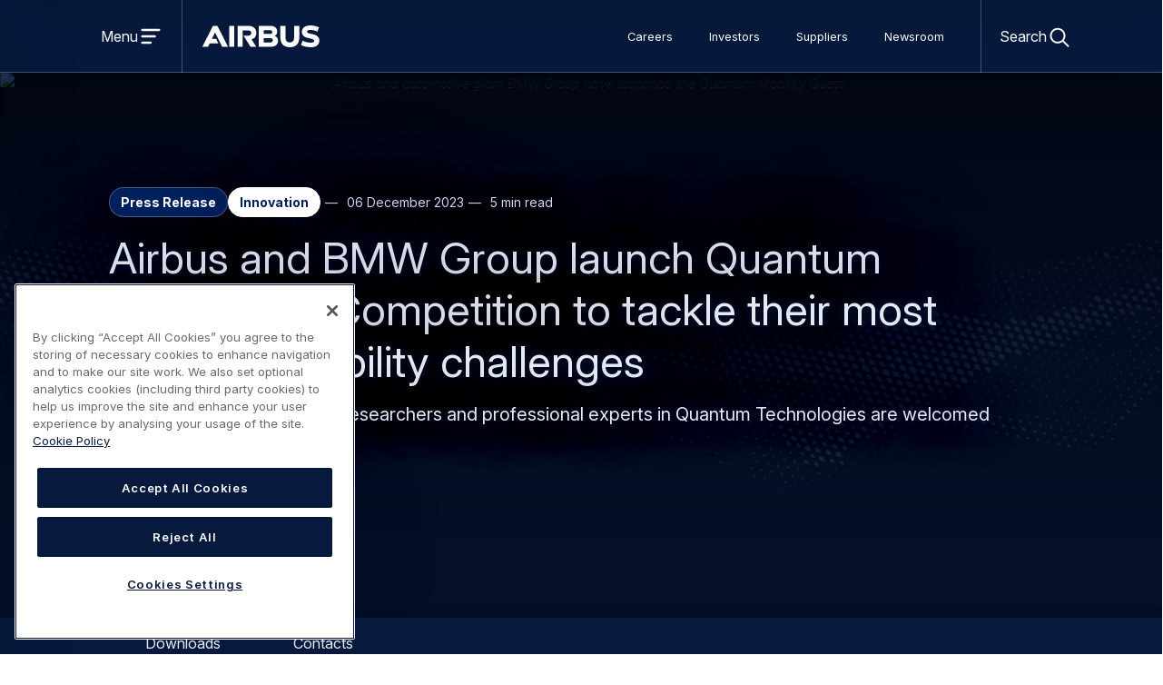

--- FILE ---
content_type: text/html; charset=UTF-8
request_url: https://www.airbus.com/en/newsroom/press-releases/2023-12-airbus-and-bmw-group-launch-quantum-computing-competition-to-0
body_size: 37337
content:
  <!DOCTYPE html>
<html lang="en" dir="ltr" prefix="og: https://ogp.me/ns#">
  <head>
    <meta charset="utf-8" />
<script src="https://cdn.cookielaw.org/consent/ee46622e-38de-4ce0-9664-7082a384d8b5/OtAutoBlock.js"></script>
<script src="https://cdn.cookielaw.org/scripttemplates/otSDKStub.js" charset="UTF-8" data-domain-script="ee46622e-38de-4ce0-9664-7082a384d8b5"></script>
<script>
function OptanonWrapper() {
    document.activeElement.blur();
}

(function() {
    function styleOverride() {
        const styles = [];

        // Add conditional style for backend
        if (window.location.host.includes('.web.') || window.location.host.includes('.local')) {
            styles.push('#onetrust-consent-sdk { display: none; }');
        }

        // CSS fix language switcher dropdown (14/11/2025)
        styles.push(`.awx-content .awx-language-switcher--content {
          z-index: 83;
        }`);

        // CSS fix breadcrumb separator (04/11/2025)
        styles.push(`.awx-content .awx-breadcrumb__link::before, .awx-breadcrumb__current::before {
          background-image: url(/themes/custom/airbus_web_experience_ui/assets/images/awx-icons-views.svg?c#chevron-right);
        }`);

        const styleElement = document.createElement('style');
        styleElement.textContent = styles.join('\n');
        document.head.appendChild(styleElement);
    }

    // Function to handle preference center
    function handlePreferenceCenter() {     
        var urlParams = new URLSearchParams(window.location.search);
        var qm = (urlParams.has("qs")) ? urlParams.get("qs") : "";
        var newParam = "?qs=" + qm.replace(/[^a-z0-9]/gi, '');
        var iframe = document.querySelector("iframe");
        if (typeof iframe !== "undefined") {
            if (iframe !== "null") {
                if (iframe.src =="https://cloud.contact.airbus.com/v2-preference-center") iframe.src = iframe.src + newParam
                if (iframe.src =="https://cloud.contact.airbus.com/unsubscribe_v2") iframe.src = iframe.src + newParam
            }
        }
        console.log('Preference center detected');
    }

    function init() {
        styleOverride();
        
		// https://www.airbus.com/en/newsroom/keep-in-touch-with-us
        if (window.location.pathname.includes('preference-centre')) {
            handlePreferenceCenter();
        }
    }

    if (document.readyState === 'loading') {
        document.addEventListener('DOMContentLoaded', init);
    } else {
        init();
    }
})();
</script>
<script></script>
<meta name="description" content="Airbus and BMW Group launch Quantum Computing Competition to tackle their most pressing mobility challenges" />
<link rel="canonical" href="https://www.airbus.com/en/newsroom/press-releases/2023-12-airbus-and-bmw-group-launch-quantum-computing-competition-to-0" />
<meta name="robots" content="index, follow" />
<meta property="og:site_name" content="Airbus" />
<meta property="og:type" content="page" />
<meta property="og:url" content="https://www.airbus.com/en/newsroom/press-releases/2023-12-airbus-and-bmw-group-launch-quantum-computing-competition-to-0" />
<meta property="og:title" content="Airbus and BMW Group launch Quantum Computing Competition to tackle their most pressing mobility challenges" />
<meta property="og:description" content="Airbus and BMW Group launch Quantum Computing Competition to tackle their most pressing mobility challenges" />
<meta property="article:author" content="https://www.facebook.com/airbus" />
<meta property="article:publisher" content="https://www.facebook.com/airbus" />
<meta property="article:published_time" content="2023-12-04" />
<meta name="twitter:card" content="summary_large_image" />
<meta name="twitter:description" content="Airbus and BMW Group launch Quantum Computing Competition to tackle their most pressing mobility challenges" />
<meta name="twitter:site" content="@Airbus" />
<meta name="twitter:title" content="Airbus and BMW Group launch Quantum Computing Competition to tackle their most pressing mobility challenges" />
<meta name="MobileOptimized" content="width" />
<meta name="HandheldFriendly" content="true" />
<meta name="viewport" content="width=device-width, initial-scale=1.0" />
<script type="application/ld+json">{
    "@context": "https://schema.org",
    "@graph": [
        {
            "@type": "Organization",
            "@id": "http://schema.org/Organization",
            "address": {
                "@type": "PostalAddress",
                "streetAddress": ""
            },
            "brand": {
                "@type": "Brand",
                "@id": "http://schema.org/Brand"
            }
        },
        {
            "@type": "WebPage",
            "@id": "https://www.airbus.com/en/newsroom/press-releases/2023-12-airbus-and-bmw-group-launch-quantum-computing-competition-to-0",
            "breadcrumb": {
                "@type": "BreadcrumbList",
                "itemListElement": [
                    {
                        "@type": "ListItem",
                        "position": 1,
                        "name": "Home",
                        "item": "https://www.airbus.com/en"
                    },
                    {
                        "@type": "ListItem",
                        "position": 2,
                        "name": "Newsroom",
                        "item": "https://www.airbus.com/en/newsroom"
                    },
                    {
                        "@type": "ListItem",
                        "position": 3,
                        "name": "Latest Airbus global press releases",
                        "item": "https://www.airbus.com/en/newsroom/press-releases"
                    },
                    {
                        "@type": "ListItem",
                        "position": 4,
                        "name": "Airbus and BMW Group launch Quantum Computing Competition to tackle their most pressing mobility challenges ",
                        "item": "https://www.airbus.com/en/newsroom/press-releases/2023-12-airbus-and-bmw-group-launch-quantum-computing-competition-to-0"
                    }
                ]
            }
        }
    ]
}</script>
<link rel="icon" sizes="96x96" href="https://www.airbus.com/themes/custom/airbus_web_experience_ui/favicons/corporate/favicon-96x96.png" />
<link rel="icon" type="image/svg+xml" href="https://www.airbus.com/themes/custom/airbus_web_experience_ui/favicons/corporate/favicon.svg" />
<link rel="shortcut icon" href="/themes/custom/airbus_web_experience_ui/favicons/corporate/favicon.ico" />
<link rel="apple-touch-icon" sizes="180x180" href="https://www.airbus.com/themes/custom/airbus_web_experience_ui/favicons/corporate/apple-touch-icon.png" />
<link rel="manifest" href="/themes/custom/airbus_web_experience_ui/favicons/corporate/site.webmanifest" />
<style class="awx-ui-css">:root{ --awx-theme-settings-logo-url: url(/themes/custom/airbus_web_experience_ui/logo.svg); }</style>
<link rel="alternate" hreflang="en" href="https://www.airbus.com/en/newsroom/press-releases/2023-12-airbus-and-bmw-group-launch-quantum-computing-competition-to-0" />

      <title>Airbus and BMW Group launch Quantum Computing Competition to tackle their most pressing mobility challenges | Airbus</title>
      <link rel="stylesheet" media="all" href="/sites/g/files/jlcbta136/files/css/css_974BiQ-anRiH9RehB3oG3hXhTW52oQP65m_QrjweU68.css?delta=0&amp;language=en&amp;theme=airbus_web_experience_ui&amp;include=[base64]" />
<link rel="stylesheet" media="all" href="/sites/g/files/jlcbta136/files/css/css_VKgZod_eIKeryK8Zcs66Pz9MuH2P776H0hiuTy4IOIA.css?delta=1&amp;language=en&amp;theme=airbus_web_experience_ui&amp;include=[base64]" />
<link rel="stylesheet" media="print" href="/sites/g/files/jlcbta136/files/css/css_iiusLpu2L0E_I43B5gvPvLW0OiyTaRRrl364dFArbYY.css?delta=2&amp;language=en&amp;theme=airbus_web_experience_ui&amp;include=[base64]" />

        
          </head>
  <body class="airbus press-release Corporate">
  <div id="skip-links">
    <a href="#content" class="visually-hidden focusable">
      Skip to main content
    </a>
    <a href="#search" class="visually-hidden focusable">
      Skip to search
    </a>
  </div>
  <script type="text/javascript">
// <![CDATA[
(function(window, document, dataLayerName, id) {
window[dataLayerName]=window[dataLayerName]||[],window[dataLayerName].push({start:(new Date).getTime(),event:"stg.start"});var scripts=document.getElementsByTagName('script')[0],tags=document.createElement('script');
function stgCreateCookie(a,b,c){var d="";if(c){var e=new Date;e.setTime(e.getTime()+24*c*60*60*1e3),d="; expires="+e.toUTCString()}document.cookie=a+"="+b+d+"; path=/"}
var isStgDebug=(window.location.href.match("stg_debug")||document.cookie.match("stg_debug"))&&!window.location.href.match("stg_disable_debug");stgCreateCookie("stg_debug",isStgDebug?1:"",isStgDebug?14:-1);
var qP=[];dataLayerName!=="dataLayer"&&qP.push("data_layer_name="+dataLayerName),isStgDebug&&qP.push("stg_debug");var qPString=qP.length>0?("?"+qP.join("&")):"";
tags.async=!0,tags.src="https://airbus.containers.piwik.pro/"+id+".js"+qPString,scripts.parentNode.insertBefore(tags,scripts);
!function(a,n,i){a[n]=a[n]||{};for(var c=0;c<i.length;c++)!function(i){a[n][i]=a[n][i]||{},a[n][i].api=a[n][i].api||function(){var a=[].slice.call(arguments,0);"string"==typeof a[0]&&window[dataLayerName].push({event:n+"."+i+":"+a[0],parameters:[].slice.call(arguments,1)})}}(i[c])}(window,"ppms",["tm","cm"]);
})(window, document, 'dataLayer', '6e94a634-7809-40d1-abf3-93c937d98aa3');
// ]]>
</script><noscript><iframe src="https://airbus.containers.piwik.pro/6e94a634-7809-40d1-abf3-93c937d98aa3/noscript.html" title="Piwik PRO embed snippet" height="0" width="0" style="display:none;visibility:hidden" aria-hidden="true"></iframe></noscript>
  	<div class="dialog-off-canvas-main-canvas" data-off-canvas-main-canvas>
		<div class="awx-page">

  <div class="awx-page-header-group  has-primary-menu">
  <div class="awx-page-header-group-inner awx-belly">
    <header role="banner" class="awx-page-header">
      	<div id="block-airbus-web-experience-ui-branding" class="airbus block block-system block-system-branding-block">
  
    
        <a href="/en" rel="home" class="site-logo">
      <img src="/themes/custom/airbus_web_experience_ui/logo.svg" alt="Airbus - Homepage" class="site-logo__img" width="133" height="24" decoding="sync" fetch-priority="high"/>
    </a>
    <div class="site-name visually-hidden">Airbus</div>
    </div>


    </header>
    	

    
      
          <input class="awx-switch-state awx-menu-drawer-state" id="drawer537088895-state" type="checkbox" aria-hidden="true"/><div class="awx-switch-toggler awx-menu-drawer-toggler" id="drawer537088895-toggler"><a class="inset-focus awx-switch-button awx-menu-drawer-toggler__button" data-state-id="drawer537088895-state" role="button" href="#drawer537088895-state">
        <span class="visually-hidden awx-open">
          Open menu
        </span>
        <span class="visually-hidden awx-close">
          Close menu
        </span>
      </a>
            <label class="awx-switch-label awx-menu-drawer-toggler__label" for="drawer537088895-state" aria-hidden="true"><span class="awx-switch-text awx-menu-drawer-toggler__text">
          Menu
        </span><span class="awx-switch-icon awx-menu-drawer-toggler__icon awx-open">
            <svg width="24" height="24" viewbox="0 0 24 24" role="img" aria-hidden="true" focusable="false" class="awx-icon awx-icon--menu"><use xlink:href="#awx-icon-menu" /></svg>
          </span><span class="awx-switch-icon awx-menu-drawer-toggler__icon awx-close">
            <svg width="24" height="24" viewbox="0 0 24 24" role="img" aria-hidden="true" focusable="false" class="awx-icon awx-icon--close"><use xlink:href="#awx-icon-close" /></svg>
          </span></label>
    </div>


<nav id="drawer537088895" class="airbus awx-fixed-left drawer-left awx-menu awx-menu-drawer" role="navigation" aria-labelledby="drawer-title-1951760763">
      <div class="awx-menu-dialog awx-menu-dialog-drawer" role="dialog" id="drawer537088895-dialog" aria-modal="true" aria-labelledby="drawer-title-1951760763"><div class="awx-switch-toggler awx-menu-drawer-toggler">
    <a class="inset-focus awx-switch-button awx-menu-drawer-toggler__button not-first-focusable" data-state-id="drawer537088895-state" role="button" href="#">
      <span class="visually-hidden">
        Close menu
      </span>
    </a>
    <label class="awx-switch-label awx-menu-drawer-toggler__label" for="drawer537088895-state" aria-hidden="true">
      <svg width="24" height="24" viewbox="0 0 24 24" role="img" aria-hidden="true" focusable="false" class="awx-icon awx-icon--close"><use xlink:href="#awx-icon-close" /></svg></label>
  </div>              <h2 class="visually-hidden awx-menu-title awx-menu-title-drawer" id="drawer-title-1951760763">Main navigation</h2>                                                                                                                                              <div class="has-push awx-menu-list__wrapper awx-menu-list__wrapper--level0" style="--length: 5; --long-title-count-sm: 0;
      --long-title-count-md: 0" id="awx-menu-list-wrapper-1298596243">
      <ul class="awx-menu-list awx-menu-list--level0">
                                                                  <li class="has-push awx-menu-list__item awx-menu-list__item--level0">
                                                                                                                                              <input class="awx-switch-state awx-menu-list-state" id="menu-950311534-state" type="checkbox" aria-hidden="true"/><div class="awx-switch-toggler awx-menu-list-toggler" id="menu-950311534-toggler"><a href="/en/about-us" class="awx-menu-list__link awx-menu-list__link--level0" tabindex="-1" aria-hidden="true" data-drupal-link-system-path="node/53781">About us</a><a class="inset-focus awx-switch-button awx-menu-list-toggler__button" data-state-id="menu-950311534-state" role="button" aria-expanded="false" href="#menu-950311534-state">
        <span class="visually-hidden awx-open">
          About us
        </span>
        <span class="visually-hidden awx-close">
          About us
        </span>
      </a>
            <label class="awx-switch-label awx-menu-list-toggler__label" for="menu-950311534-state" aria-hidden="true"><svg width="24" height="24" viewbox="0 0 24 24" role="img" aria-hidden="true" focusable="false" class="awx-icon awx-icon--expand-more"><use xlink:href="#awx-icon-expand-more" /></svg></label>
    </div>                                                                                                                                                          <div style="--length: 5; --long-title-count-sm: 0;
      --long-title-count-md: 0" role="dialog" aria-modal="true" aria-labelledby="about-us-1697398245" id="awx-menu-list-wrapper-1487941160" class="awx-menu-list__wrapper awx-menu-list__wrapper--level1">
  <div class="awx-switch-toggler awx-menu-list-back-toggler">
    <a class="inset-focus awx-switch-button awx-menu-list-back-toggler__button not-first-focusable" data-state-id="menu-950311534-state" role="button" aria-expanded="true" href="#">
      <span class="visually-hidden">
        Back
      </span>
    </a>
    <label class="awx-switch-label awx-menu-list-back-toggler__label" for="menu-950311534-state" aria-hidden="true">
      <svg width="24" height="24" viewbox="0 0 24 24" role="img" aria-hidden="true" focusable="false" class="awx-icon awx-icon--expand-less"><use xlink:href="#awx-icon-expand-less" /></svg>Back</label>
  </div>                  <h3 class="awx-menu-list__title awx-menu-list__title--level1" id="about-us-1697398245">
          <a href="/en/about-us" class="inset-focus awx-menu-title__link awx-menu-title__link--level1" data-drupal-link-system-path="node/53781">About us<svg width="24" height="24" viewbox="0 0 24 24" role="img" aria-hidden="true" focusable="false" class="awx-icon awx-icon--chevron-right"><use xlink:href="#awx-icon-chevron-right" /></svg></a>    </h3>
    <ul class="awx-menu-list awx-menu-list--level1">
                                                                                <li class="awx-menu-list__item awx-menu-list__item--level1 awx-menu-list__item--last-parent">
                                                                                                                            <input class="awx-switch-state awx-menu-list-state" id="menu-1861261834-state" type="checkbox" aria-hidden="true"/><div class="awx-switch-toggler awx-menu-list-toggler" id="menu-1861261834-toggler"><a href="/en/about-us/our-governance" class="awx-menu-list__link awx-menu-list__link--level1" title="Airbus&#039; top-level governing body is the Board of Directors, which delegates day-to-day management to the company’s Chief Executive Officer." tabindex="-1" aria-hidden="true" data-drupal-link-system-path="node/57486">Our governance</a><a class="inset-focus awx-switch-button awx-menu-list-toggler__button" data-state-id="menu-1861261834-state" role="button" aria-expanded="false" href="#menu-1861261834-state">
        <span class="visually-hidden awx-open">
          Our governance
        </span>
        <span class="visually-hidden awx-close">
          Our governance
        </span>
      </a>
            <label class="awx-switch-label awx-menu-list-toggler__label" for="menu-1861261834-state" aria-hidden="true"><svg width="24" height="24" viewbox="0 0 24 24" role="img" aria-hidden="true" focusable="false" class="awx-icon awx-icon--expand-more"><use xlink:href="#awx-icon-expand-more" /></svg></label>
    </div>                                                                                                                                                                                      <div class="max-depth awx-menu-list__wrapper awx-menu-list__wrapper--level2" style="--length: 6; --long-title-count-sm: 2;
      --long-title-count-md: 0" id="awx-menu-list-wrapper-338842327">
      <ul class="awx-menu-list awx-menu-list--level2">
                                                                                          <li class="awx-menu-list__item awx-menu-list__item--level2 awx-menu-list__item--last-level"><a href="/en/about-us/our-governance" class="inset-focus awx-menu-list__link awx-menu-list__link--parent awx-menu-list__link--level2" title="Airbus&#039; top-level governing body is the Board of Directors, which delegates day-to-day management to the company’s Chief Executive Officer." data-drupal-link-system-path="node/57486"><svg width="24" height="24" viewbox="0 0 24 24" role="img" aria-hidden="true" focusable="false" class="awx-icon awx-icon--home-outline"><use xlink:href="#awx-icon-home-outline" /></svg>Our governance</a></li>
            <li class="awx-menu-list__item awx-menu-list__item--level2 awx-menu-list__item--last-level">
                                                                                      <a href="/en/about-us/our-governance/board-and-board-committees" title="The Board of Directors is responsible for the management of the Company and for the overall conduct of the Company, the management, direction and performance of the Company and its business." class="inset-focus awx-menu-list__link awx-menu-list__link--level2 awx-menu-list__link--drawer" data-drupal-link-system-path="node/57576">Board and Board Committees</a>                        </li>
                                                                                <li class="awx-menu-list__item awx-menu-list__item--level2 awx-menu-list__item--last-level">
                                                                                      <a href="/en/about-us/our-governance/executive-and-operational-committees" class="inset-focus awx-menu-list__link awx-menu-list__link--level2 awx-menu-list__link--drawer" data-drupal-link-system-path="node/61101">Executive and Operational Committees</a>                        </li>
                                                                                <li class="awx-menu-list__item awx-menu-list__item--level2 awx-menu-list__item--last-level">
                                                                                      <a href="/en/about-us/our-governance/shareholders-meeting" class="inset-focus awx-menu-list__link awx-menu-list__link--level2 awx-menu-list__link--drawer" data-drupal-link-system-path="node/59581">Shareholders&#039; Meeting</a>                        </li>
                                                                                <li class="awx-menu-list__item awx-menu-list__item--level2 awx-menu-list__item--last-level">
                                                                                      <a href="/en/about-us/our-governance/enterprise-risk-management" class="inset-focus awx-menu-list__link awx-menu-list__link--level2 awx-menu-list__link--drawer" data-drupal-link-system-path="node/57571">Enterprise Risk Management</a>                        </li>
                                                                                <li class="awx-menu-list__item awx-menu-list__item--level2 awx-menu-list__item--last-level">
                                                                                      <a href="/en/about-us/our-governance/governance-framework-and-documents" class="inset-focus awx-menu-list__link awx-menu-list__link--level2 awx-menu-list__link--drawer" data-drupal-link-system-path="node/59571">Governance Framework and Documents</a>                        </li>
          </ul>
      </div>
      </li>
                                                                                <li class="awx-menu-list__item awx-menu-list__item--level1 awx-menu-list__item--last-parent">
                                                                                                                            <input class="awx-switch-state awx-menu-list-state" id="menu-1566126531-state" type="checkbox" aria-hidden="true"/><div class="awx-switch-toggler awx-menu-list-toggler" id="menu-1566126531-toggler"><a href="/en/about-us/our-products-in-action" class="awx-menu-list__link awx-menu-list__link--level1" tabindex="-1" aria-hidden="true" data-drupal-link-system-path="node/59726">Our products in action</a><a class="inset-focus awx-switch-button awx-menu-list-toggler__button" data-state-id="menu-1566126531-state" role="button" aria-expanded="false" href="#menu-1566126531-state">
        <span class="visually-hidden awx-open">
          Our products in action
        </span>
        <span class="visually-hidden awx-close">
          Our products in action
        </span>
      </a>
            <label class="awx-switch-label awx-menu-list-toggler__label" for="menu-1566126531-state" aria-hidden="true"><svg width="24" height="24" viewbox="0 0 24 24" role="img" aria-hidden="true" focusable="false" class="awx-icon awx-icon--expand-more"><use xlink:href="#awx-icon-expand-more" /></svg></label>
    </div>                                                                                                                                                                  <div class="max-depth awx-menu-list__wrapper awx-menu-list__wrapper--level2" style="--length: 6; --long-title-count-sm: 0;
      --long-title-count-md: 0" id="awx-menu-list-wrapper-712326410">
      <ul class="awx-menu-list awx-menu-list--level2">
                                                                                          <li class="awx-menu-list__item awx-menu-list__item--level2 awx-menu-list__item--last-level"><a href="/en/about-us/our-products-in-action" class="inset-focus awx-menu-list__link awx-menu-list__link--parent awx-menu-list__link--level2" data-drupal-link-system-path="node/59726"><svg width="24" height="24" viewbox="0 0 24 24" role="img" aria-hidden="true" focusable="false" class="awx-icon awx-icon--home-outline"><use xlink:href="#awx-icon-home-outline" /></svg>Our products in action</a></li>
            <li class="awx-menu-list__item awx-menu-list__item--level2 awx-menu-list__item--last-level">
                                                                                      <a href="/en/about-us/what-we-do/connect" class="inset-focus awx-menu-list__link awx-menu-list__link--level2 awx-menu-list__link--drawer" data-drupal-link-system-path="node/59701">Connect</a>                        </li>
                                                                                <li class="awx-menu-list__item awx-menu-list__item--level2 awx-menu-list__item--last-level">
                                                                                      <a href="/en/about-us/what-we-do/serve-communities" class="inset-focus awx-menu-list__link awx-menu-list__link--level2 awx-menu-list__link--drawer" data-drupal-link-system-path="node/59721">Serve Communities</a>                        </li>
                                                                                <li class="awx-menu-list__item awx-menu-list__item--level2 awx-menu-list__item--last-level">
                                                                                      <a href="/en/about-us/what-we-do/save-lives" class="inset-focus awx-menu-list__link awx-menu-list__link--level2 awx-menu-list__link--drawer" data-drupal-link-system-path="node/59716">Save Lives</a>                        </li>
                                                                                <li class="awx-menu-list__item awx-menu-list__item--level2 awx-menu-list__item--last-level">
                                                                                      <a href="/en/about-us/what-we-do/protect" class="inset-focus awx-menu-list__link awx-menu-list__link--level2 awx-menu-list__link--drawer" data-drupal-link-system-path="node/59711">Protect</a>                        </li>
                                                                                <li class="awx-menu-list__item awx-menu-list__item--level2 awx-menu-list__item--last-level">
                                                                                      <a href="/en/about-us/what-we-do/explore" class="inset-focus awx-menu-list__link awx-menu-list__link--level2 awx-menu-list__link--drawer" data-drupal-link-system-path="node/59706">Explore</a>                        </li>
          </ul>
      </div>
      </li>
                                                                                <li class="awx-menu-list__item awx-menu-list__item--level1 awx-menu-list__item--last-parent">
                                                                                      <a href="/en/about-us/our-strategy" class="inset-focus awx-menu-list__link awx-menu-list__link--level1 awx-menu-list__link--drawer" data-drupal-link-system-path="node/53786">Our strategy</a>                        </li>
                                                                                <li class="awx-menu-list__item awx-menu-list__item--level1 awx-menu-list__item--last-parent">
                                                                                                                            <input class="awx-switch-state awx-menu-list-state" id="menu-447748907-state" type="checkbox" aria-hidden="true"/><div class="awx-switch-toggler awx-menu-list-toggler" id="menu-447748907-toggler"><a href="/en/about-us/our-worldwide-presence" title="As a global company, Airbus has business operations located in Europe, the Americas, Africa &amp; the Middle East, and Asia." class="awx-menu-list__link awx-menu-list__link--level1" tabindex="-1" aria-hidden="true" data-drupal-link-system-path="node/58581">Our worldwide presence</a><a class="inset-focus awx-switch-button awx-menu-list-toggler__button" data-state-id="menu-447748907-state" role="button" aria-expanded="false" href="#menu-447748907-state">
        <span class="visually-hidden awx-open">
          Our worldwide presence
        </span>
        <span class="visually-hidden awx-close">
          Our worldwide presence
        </span>
      </a>
            <label class="awx-switch-label awx-menu-list-toggler__label" for="menu-447748907-state" aria-hidden="true"><svg width="24" height="24" viewbox="0 0 24 24" role="img" aria-hidden="true" focusable="false" class="awx-icon awx-icon--expand-more"><use xlink:href="#awx-icon-expand-more" /></svg></label>
    </div>                                                                                                                                                              <div class="max-depth awx-menu-list__wrapper awx-menu-list__wrapper--level2" style="--length: 5; --long-title-count-sm: 1;
      --long-title-count-md: 0" id="awx-menu-list-wrapper-1801342568">
      <ul class="awx-menu-list awx-menu-list--level2">
                                                                                          <li class="awx-menu-list__item awx-menu-list__item--level2 awx-menu-list__item--last-level"><a href="/en/about-us/our-worldwide-presence" title="As a global company, Airbus has business operations located in Europe, the Americas, Africa &amp; the Middle East, and Asia." class="inset-focus awx-menu-list__link awx-menu-list__link--parent awx-menu-list__link--level2" data-drupal-link-system-path="node/58581"><svg width="24" height="24" viewbox="0 0 24 24" role="img" aria-hidden="true" focusable="false" class="awx-icon awx-icon--home-outline"><use xlink:href="#awx-icon-home-outline" /></svg>Our worldwide presence</a></li>
            <li class="awx-menu-list__item awx-menu-list__item--level2 awx-menu-list__item--last-level">
                                                                                      <a href="/en/about-us/our-worldwide-presence/airbus-in-europe" class="inset-focus awx-menu-list__link awx-menu-list__link--level2 awx-menu-list__link--drawer" data-drupal-link-system-path="node/57636">Airbus in Europe</a>                        </li>
                                                                                <li class="awx-menu-list__item awx-menu-list__item--level2 awx-menu-list__item--last-level">
                                                                                      <a href="/en/about-us/our-worldwide-presence/airbus-in-americas" class="inset-focus awx-menu-list__link awx-menu-list__link--level2 awx-menu-list__link--drawer" data-drupal-link-system-path="node/57631">Airbus in Americas</a>                        </li>
                                                                                <li class="awx-menu-list__item awx-menu-list__item--level2 awx-menu-list__item--last-level">
                                                                                      <a href="/en/about-us/our-worldwide-presence/airbus-in-asia-pacific" class="inset-focus awx-menu-list__link awx-menu-list__link--level2 awx-menu-list__link--drawer" data-drupal-link-system-path="node/57641">Airbus in Asia-Pacific</a>                        </li>
                                                                                <li class="awx-menu-list__item awx-menu-list__item--level2 awx-menu-list__item--last-level">
                                                                                      <a href="/en/about-us/our-worldwide-presence/airbus-in-africa-and-the-middle-east" title="Airbus commercial and military aircraft, helicopters and satellites have flown above the Africa and Middle East region for more than four decades." class="inset-focus awx-menu-list__link awx-menu-list__link--level2 awx-menu-list__link--drawer" data-drupal-link-system-path="node/57646">Airbus in Africa and the Middle East</a>                        </li>
          </ul>
      </div>
      </li>
                                                                                <li class="awx-menu-list__item awx-menu-list__item--level1 awx-menu-list__item--last-parent">
                                                                                                                            <input class="awx-switch-state awx-menu-list-state" id="menu-740847420-state" type="checkbox" aria-hidden="true"/><div class="awx-switch-toggler awx-menu-list-toggler" id="menu-740847420-toggler"><a href="/en/about-us/our-history" class="awx-menu-list__link awx-menu-list__link--level1" tabindex="-1" aria-hidden="true" data-drupal-link-system-path="node/59801">Our history</a><a class="inset-focus awx-switch-button awx-menu-list-toggler__button" data-state-id="menu-740847420-state" role="button" aria-expanded="false" href="#menu-740847420-state">
        <span class="visually-hidden awx-open">
          Our history
        </span>
        <span class="visually-hidden awx-close">
          Our history
        </span>
      </a>
            <label class="awx-switch-label awx-menu-list-toggler__label" for="menu-740847420-state" aria-hidden="true"><svg width="24" height="24" viewbox="0 0 24 24" role="img" aria-hidden="true" focusable="false" class="awx-icon awx-icon--expand-more"><use xlink:href="#awx-icon-expand-more" /></svg></label>
    </div>                                                                                                                        <div class="max-depth awx-menu-list__wrapper awx-menu-list__wrapper--level2" style="--length: 3; --long-title-count-sm: 0;
      --long-title-count-md: 0" id="awx-menu-list-wrapper-552090082">
      <ul class="awx-menu-list awx-menu-list--level2">
                                                                                          <li class="awx-menu-list__item awx-menu-list__item--level2 awx-menu-list__item--last-level"><a href="/en/about-us/our-history" class="inset-focus awx-menu-list__link awx-menu-list__link--parent awx-menu-list__link--level2" data-drupal-link-system-path="node/59801"><svg width="24" height="24" viewbox="0 0 24 24" role="img" aria-hidden="true" focusable="false" class="awx-icon awx-icon--home-outline"><use xlink:href="#awx-icon-home-outline" /></svg>Our history</a></li>
            <li class="awx-menu-list__item awx-menu-list__item--level2 awx-menu-list__item--last-level">
                                                                                      <a href="/en/about-us/our-history/our-story" class="inset-focus awx-menu-list__link awx-menu-list__link--level2 awx-menu-list__link--drawer" data-drupal-link-system-path="node/59441">Our story</a>                        </li>
                                                                                <li class="awx-menu-list__item awx-menu-list__item--level2 awx-menu-list__item--last-level">
                                                                                      <a href="/en/about-us/our-history/our-origins" class="inset-focus awx-menu-list__link awx-menu-list__link--level2 awx-menu-list__link--drawer" data-drupal-link-system-path="node/59461">Our origins</a>                        </li>
          </ul>
      </div>
      </li>
          </ul>
      </div>
      </li>
                                                                  <li class="awx-menu-list__item awx-menu-list__item--level0">
                                                                                                                            <input class="awx-switch-state awx-menu-list-state" id="menu-2054428326-state" type="checkbox" aria-hidden="true"/><div class="awx-switch-toggler awx-menu-list-toggler" id="menu-2054428326-toggler"><a href="/en/products-services" class="awx-menu-list__link awx-menu-list__link--level0" tabindex="-1" aria-hidden="true" data-drupal-link-system-path="node/55461">Products and services</a><a class="inset-focus awx-switch-button awx-menu-list-toggler__button" data-state-id="menu-2054428326-state" role="button" aria-expanded="false" href="#menu-2054428326-state">
        <span class="visually-hidden awx-open">
          Products and services
        </span>
        <span class="visually-hidden awx-close">
          Products and services
        </span>
      </a>
            <label class="awx-switch-label awx-menu-list-toggler__label" for="menu-2054428326-state" aria-hidden="true"><svg width="24" height="24" viewbox="0 0 24 24" role="img" aria-hidden="true" focusable="false" class="awx-icon awx-icon--expand-more"><use xlink:href="#awx-icon-expand-more" /></svg></label>
    </div>                                                                                                                                                          <div style="--length: 5; --long-title-count-sm: 0;
      --long-title-count-md: 0" role="dialog" aria-modal="true" aria-labelledby="products-and-services-1605478947" id="awx-menu-list-wrapper-1423040699" class="awx-menu-list__wrapper awx-menu-list__wrapper--level1">
  <div class="awx-switch-toggler awx-menu-list-back-toggler">
    <a class="inset-focus awx-switch-button awx-menu-list-back-toggler__button not-first-focusable" data-state-id="menu-2054428326-state" role="button" aria-expanded="true" href="#">
      <span class="visually-hidden">
        Back
      </span>
    </a>
    <label class="awx-switch-label awx-menu-list-back-toggler__label" for="menu-2054428326-state" aria-hidden="true">
      <svg width="24" height="24" viewbox="0 0 24 24" role="img" aria-hidden="true" focusable="false" class="awx-icon awx-icon--expand-less"><use xlink:href="#awx-icon-expand-less" /></svg>Back</label>
  </div>                  <h3 class="awx-menu-list__title awx-menu-list__title--level1" id="products-and-services-1605478947">
          <a href="/en/products-services" class="inset-focus awx-menu-title__link awx-menu-title__link--level1" data-drupal-link-system-path="node/55461">Products and services<svg width="24" height="24" viewbox="0 0 24 24" role="img" aria-hidden="true" focusable="false" class="awx-icon awx-icon--chevron-right"><use xlink:href="#awx-icon-chevron-right" /></svg></a>    </h3>
    <ul class="awx-menu-list awx-menu-list--level2 awx-menu-list--level1">
                                                                                <li class="awx-menu-list__item awx-menu-list__item--level1 awx-menu-list__item--last-parent">
                                                                                                                            <input class="awx-switch-state awx-menu-list-state" id="menu-411332640-state" type="checkbox" aria-hidden="true"/><div class="awx-switch-toggler awx-menu-list-toggler" id="menu-411332640-toggler"><a href="/en/products-services/commercial-aircraft" class="awx-menu-list__link awx-menu-list__link--level1" tabindex="-1" aria-hidden="true" data-drupal-link-system-path="node/85676">Commercial Aircraft</a><a class="inset-focus awx-switch-button awx-menu-list-toggler__button" data-state-id="menu-411332640-state" role="button" aria-expanded="false" href="#menu-411332640-state">
        <span class="visually-hidden awx-open">
          Commercial Aircraft
        </span>
        <span class="visually-hidden awx-close">
          Commercial Aircraft
        </span>
      </a>
            <label class="awx-switch-label awx-menu-list-toggler__label" for="menu-411332640-state" aria-hidden="true"><svg width="24" height="24" viewbox="0 0 24 24" role="img" aria-hidden="true" focusable="false" class="awx-icon awx-icon--expand-more"><use xlink:href="#awx-icon-expand-more" /></svg></label>
    </div>                                                                                                                                                                                <div class="max-depth awx-menu-list__wrapper awx-menu-list__wrapper--level2" style="--length: 7; --long-title-count-sm: 0;
      --long-title-count-md: 0" id="awx-menu-list-wrapper-895654719">
      <ul class="awx-menu-list awx-menu-list--level2">
                                                                                          <li class="awx-menu-list__item awx-menu-list__item--level2 awx-menu-list__item--last-level"><a href="/en/products-services/commercial-aircraft" class="inset-focus awx-menu-list__link awx-menu-list__link--parent awx-menu-list__link--level2" data-drupal-link-system-path="node/85676"><svg width="24" height="24" viewbox="0 0 24 24" role="img" aria-hidden="true" focusable="false" class="awx-icon awx-icon--home-outline"><use xlink:href="#awx-icon-home-outline" /></svg>Commercial Aircraft</a></li>
            <li class="awx-menu-list__item awx-menu-list__item--level2 awx-menu-list__item--last-level">
                                                                                      <a href="/en/products-services/commercial-aircraft/passenger-aircraft" class="inset-focus awx-menu-list__link awx-menu-list__link--level2 awx-menu-list__link--drawer" data-drupal-link-system-path="node/61106">Passenger Aircraft</a>                        </li>
                                                                                <li class="awx-menu-list__item awx-menu-list__item--level2 awx-menu-list__item--last-level">
                                                                                      <a href="/en/products-services/commercial-aircraft/freighter" class="inset-focus awx-menu-list__link awx-menu-list__link--level2 awx-menu-list__link--drawer" data-drupal-link-system-path="node/59806">Freighter Aircraft</a>                        </li>
                                                                                <li class="awx-menu-list__item awx-menu-list__item--level2 awx-menu-list__item--last-level">
                                                                                      <a href="/en/products-services/commercial-aircraft/services" class="inset-focus awx-menu-list__link awx-menu-list__link--level2 awx-menu-list__link--drawer" data-drupal-link-system-path="node/85391">Services</a>                        </li>
                                                                                <li class="awx-menu-list__item awx-menu-list__item--level2 awx-menu-list__item--last-level">
                                                                                      <a href="/en/products-services/commercial-aircraft/airframes" class="inset-focus awx-menu-list__link awx-menu-list__link--level2 awx-menu-list__link--drawer" data-drupal-link-system-path="node/56526">Airframes</a>                        </li>
                                                                                <li class="awx-menu-list__item awx-menu-list__item--level2 awx-menu-list__item--last-level">
                                                                                      <a href="/en/products-services/commercial-aircraft/the-life-cycle-of-an-aircraft" class="inset-focus awx-menu-list__link awx-menu-list__link--level2 awx-menu-list__link--drawer" data-drupal-link-system-path="node/56531">The life cycle of an aircraft</a>                        </li>
                                                                                <li class="awx-menu-list__item awx-menu-list__item--level2 awx-menu-list__item--last-level">
                                                                                      <a href="https://www.acj.airbus.com/en" rel="external" target="_blank" class="inset-focus awx-menu-list__link awx-menu-list__link--level2 awx-menu-list__link--drawer">Corporate Jets</a>                        </li>
          </ul>
      </div>
      </li>
                                                                                <li class="awx-menu-list__item awx-menu-list__item--level1 awx-menu-list__item--last-parent">
                                                                                                                            <input class="awx-switch-state awx-menu-list-state" id="menu-2057021671-state" type="checkbox" aria-hidden="true"/><div class="awx-switch-toggler awx-menu-list-toggler" id="menu-2057021671-toggler"><a href="/en/products-services/helicopters" class="awx-menu-list__link awx-menu-list__link--level1" tabindex="-1" aria-hidden="true" data-drupal-link-system-path="node/54521">Helicopters</a><a class="inset-focus awx-switch-button awx-menu-list-toggler__button" data-state-id="menu-2057021671-state" role="button" aria-expanded="false" href="#menu-2057021671-state">
        <span class="visually-hidden awx-open">
          Helicopters
        </span>
        <span class="visually-hidden awx-close">
          Helicopters
        </span>
      </a>
            <label class="awx-switch-label awx-menu-list-toggler__label" for="menu-2057021671-state" aria-hidden="true"><svg width="24" height="24" viewbox="0 0 24 24" role="img" aria-hidden="true" focusable="false" class="awx-icon awx-icon--expand-more"><use xlink:href="#awx-icon-expand-more" /></svg></label>
    </div>                                                                                                                                                                                <div class="max-depth awx-menu-list__wrapper awx-menu-list__wrapper--level2" style="--length: 7; --long-title-count-sm: 0;
      --long-title-count-md: 0" id="awx-menu-list-wrapper-779870363">
      <ul class="awx-menu-list awx-menu-list--level2">
                                                                                          <li class="awx-menu-list__item awx-menu-list__item--level2 awx-menu-list__item--last-level"><a href="/en/products-services/helicopters" class="inset-focus awx-menu-list__link awx-menu-list__link--parent awx-menu-list__link--level2" data-drupal-link-system-path="node/54521"><svg width="24" height="24" viewbox="0 0 24 24" role="img" aria-hidden="true" focusable="false" class="awx-icon awx-icon--home-outline"><use xlink:href="#awx-icon-home-outline" /></svg>Helicopters</a></li>
            <li class="awx-menu-list__item awx-menu-list__item--level2 awx-menu-list__item--last-level">
                                                                                      <a href="/en/products-services/helicopters/civil-helicopters" class="inset-focus awx-menu-list__link awx-menu-list__link--level2 awx-menu-list__link--drawer" data-drupal-link-system-path="node/55676">Civil helicopters</a>                        </li>
                                                                                <li class="awx-menu-list__item awx-menu-list__item--level2 awx-menu-list__item--last-level">
                                                                                      <a href="/en/products-services/helicopters/military-helicopters" class="inset-focus awx-menu-list__link awx-menu-list__link--level2 awx-menu-list__link--drawer" data-drupal-link-system-path="node/55836">Military helicopters</a>                        </li>
                                                                                <li class="awx-menu-list__item awx-menu-list__item--level2 awx-menu-list__item--last-level">
                                                                                      <a href="/en/products-services/defence/uas" class="inset-focus awx-menu-list__link awx-menu-list__link--level2 awx-menu-list__link--drawer" data-drupal-link-system-path="node/54596">Uncrewed Aerial Systems</a>                        </li>
                                                                                <li class="awx-menu-list__item awx-menu-list__item--level2 awx-menu-list__item--last-level">
                                                                                      <a href="https://ach.airbus.com/en" class="inset-focus awx-menu-list__link awx-menu-list__link--level2 awx-menu-list__link--drawer" rel="external" target="_blank">Corporate helicopters - ACH</a>                        </li>
                                                                                <li class="awx-menu-list__item awx-menu-list__item--level2 awx-menu-list__item--last-level">
                                                                                      <a href="/en/products-services/helicopters/hcare-services" class="inset-focus awx-menu-list__link awx-menu-list__link--level2 awx-menu-list__link--drawer" data-drupal-link-system-path="node/55886">HCare services</a>                        </li>
                                                                                <li class="awx-menu-list__item awx-menu-list__item--level2 awx-menu-list__item--last-level">
                                                                                      <a href="/en/products-services/helicopters/pre-owned-helicopters" class="inset-focus awx-menu-list__link awx-menu-list__link--level2 awx-menu-list__link--drawer" data-drupal-link-system-path="node/56606">Pre-owned helicopters</a>                        </li>
          </ul>
      </div>
      </li>
                                                                                <li class="awx-menu-list__item awx-menu-list__item--level1 awx-menu-list__item--last-parent">
                                                                                                                            <input class="awx-switch-state awx-menu-list-state" id="menu-1674958441-state" type="checkbox" aria-hidden="true"/><div class="awx-switch-toggler awx-menu-list-toggler" id="menu-1674958441-toggler"><a href="/en/products-services/defence" class="awx-menu-list__link awx-menu-list__link--level1" tabindex="-1" aria-hidden="true" data-drupal-link-system-path="node/54476">Defence</a><a class="inset-focus awx-switch-button awx-menu-list-toggler__button" data-state-id="menu-1674958441-state" role="button" aria-expanded="false" href="#menu-1674958441-state">
        <span class="visually-hidden awx-open">
          Defence
        </span>
        <span class="visually-hidden awx-close">
          Defence
        </span>
      </a>
            <label class="awx-switch-label awx-menu-list-toggler__label" for="menu-1674958441-state" aria-hidden="true"><svg width="24" height="24" viewbox="0 0 24 24" role="img" aria-hidden="true" focusable="false" class="awx-icon awx-icon--expand-more"><use xlink:href="#awx-icon-expand-more" /></svg></label>
    </div>                                                                                                                                                                                <div class="max-depth awx-menu-list__wrapper awx-menu-list__wrapper--level2" style="--length: 7; --long-title-count-sm: 0;
      --long-title-count-md: 0" id="awx-menu-list-wrapper-1367668189">
      <ul class="awx-menu-list awx-menu-list--level2">
                                                                                          <li class="awx-menu-list__item awx-menu-list__item--level2 awx-menu-list__item--last-level"><a href="/en/products-services/defence" class="inset-focus awx-menu-list__link awx-menu-list__link--parent awx-menu-list__link--level2" data-drupal-link-system-path="node/54476"><svg width="24" height="24" viewbox="0 0 24 24" role="img" aria-hidden="true" focusable="false" class="awx-icon awx-icon--home-outline"><use xlink:href="#awx-icon-home-outline" /></svg>Defence</a></li>
            <li class="awx-menu-list__item awx-menu-list__item--level2 awx-menu-list__item--last-level">
                                                                                      <a href="/en/products-services/defence/military-aircraft" class="inset-focus awx-menu-list__link awx-menu-list__link--level2 awx-menu-list__link--drawer" data-drupal-link-system-path="node/54641">Military Aircraft</a>                        </li>
                                                                                <li class="awx-menu-list__item awx-menu-list__item--level2 awx-menu-list__item--last-level">
                                                                                      <a href="/en/products-services/defence/future-combat-air-system-fcas" class="inset-focus awx-menu-list__link awx-menu-list__link--level2 awx-menu-list__link--drawer" data-drupal-link-system-path="node/55101">Future Combat Air System</a>                        </li>
                                                                                <li class="awx-menu-list__item awx-menu-list__item--level2 awx-menu-list__item--last-level">
                                                                                      <a href="/en/products-services/defence/uas" class="inset-focus awx-menu-list__link awx-menu-list__link--level2 awx-menu-list__link--drawer" data-drupal-link-system-path="node/54596">Uncrewed Aerial Systems</a>                        </li>
                                                                                <li class="awx-menu-list__item awx-menu-list__item--level2 awx-menu-list__item--last-level">
                                                                                      <a href="/en/products-services/defence/military-space" class="inset-focus awx-menu-list__link awx-menu-list__link--level2 awx-menu-list__link--drawer" data-drupal-link-system-path="node/54666">Military Space</a>                        </li>
                                                                                <li class="awx-menu-list__item awx-menu-list__item--level2 awx-menu-list__item--last-level">
                                                                                      <a href="/en/products-services/defence/connectivity" class="inset-focus awx-menu-list__link awx-menu-list__link--level2 awx-menu-list__link--drawer" data-drupal-link-system-path="node/54711">Connectivity</a>                        </li>
                                                                                <li class="awx-menu-list__item awx-menu-list__item--level2 awx-menu-list__item--last-level">
                                                                                      <a href="/en/products-services/defence/intelligence-and-data" class="inset-focus awx-menu-list__link awx-menu-list__link--level2 awx-menu-list__link--drawer" data-drupal-link-system-path="node/54986">Intelligence &amp; data</a>                        </li>
          </ul>
      </div>
      </li>
                                                                                <li class="awx-menu-list__item awx-menu-list__item--level1 awx-menu-list__item--last-parent">
                                                                                                                            <input class="awx-switch-state awx-menu-list-state" id="menu-1417957454-state" type="checkbox" aria-hidden="true"/><div class="awx-switch-toggler awx-menu-list-toggler" id="menu-1417957454-toggler"><a href="/en/products-services/space" class="awx-menu-list__link awx-menu-list__link--level1" tabindex="-1" aria-hidden="true" data-drupal-link-system-path="node/54461">Space</a><a class="inset-focus awx-switch-button awx-menu-list-toggler__button" data-state-id="menu-1417957454-state" role="button" aria-expanded="false" href="#menu-1417957454-state">
        <span class="visually-hidden awx-open">
          Space
        </span>
        <span class="visually-hidden awx-close">
          Space
        </span>
      </a>
            <label class="awx-switch-label awx-menu-list-toggler__label" for="menu-1417957454-state" aria-hidden="true"><svg width="24" height="24" viewbox="0 0 24 24" role="img" aria-hidden="true" focusable="false" class="awx-icon awx-icon--expand-more"><use xlink:href="#awx-icon-expand-more" /></svg></label>
    </div>                                                                                                                                                                                          <div class="max-depth awx-menu-list__wrapper awx-menu-list__wrapper--level2" style="--length: 7; --long-title-count-sm: 1;
      --long-title-count-md: 0" id="awx-menu-list-wrapper-1974197939">
      <ul class="awx-menu-list awx-menu-list--level2">
                                                                                          <li class="awx-menu-list__item awx-menu-list__item--level2 awx-menu-list__item--last-level"><a href="/en/products-services/space" class="inset-focus awx-menu-list__link awx-menu-list__link--parent awx-menu-list__link--level2" data-drupal-link-system-path="node/54461"><svg width="24" height="24" viewbox="0 0 24 24" role="img" aria-hidden="true" focusable="false" class="awx-icon awx-icon--home-outline"><use xlink:href="#awx-icon-home-outline" /></svg>Space</a></li>
            <li class="awx-menu-list__item awx-menu-list__item--level2 awx-menu-list__item--last-level">
                                                                                      <a href="/en/products-services/space/earth-observation" class="inset-focus awx-menu-list__link awx-menu-list__link--level2 awx-menu-list__link--drawer" data-drupal-link-system-path="node/54551">Earth observation</a>                        </li>
                                                                                <li class="awx-menu-list__item awx-menu-list__item--level2 awx-menu-list__item--last-level">
                                                                                      <a href="/en/products-services/space/telecommunications-and-navigation-satellites" class="inset-focus awx-menu-list__link awx-menu-list__link--level2 awx-menu-list__link--drawer" data-drupal-link-system-path="node/55091">Telecommunications and navigation satellites</a>                        </li>
                                                                                <li class="awx-menu-list__item awx-menu-list__item--level2 awx-menu-list__item--last-level">
                                                                                      <a href="/en/products-services/space/space-exploration" class="inset-focus awx-menu-list__link awx-menu-list__link--level2 awx-menu-list__link--drawer" data-drupal-link-system-path="node/55416">Space exploration</a>                        </li>
                                                                                <li class="awx-menu-list__item awx-menu-list__item--level2 awx-menu-list__item--last-level">
                                                                                      <a href="/en/products-services/space/space-ground-systems" class="inset-focus awx-menu-list__link awx-menu-list__link--level2 awx-menu-list__link--drawer" data-drupal-link-system-path="node/56016">Space ground systems</a>                        </li>
                                                                                <li class="awx-menu-list__item awx-menu-list__item--level2 awx-menu-list__item--last-level">
                                                                                      <a href="/en/products-services/space/space-equipment" class="inset-focus awx-menu-list__link awx-menu-list__link--level2 awx-menu-list__link--drawer" data-drupal-link-system-path="node/55426">Space equipment</a>                        </li>
                                                                                <li class="awx-menu-list__item awx-menu-list__item--level2 awx-menu-list__item--last-level">
                                                                                      <a href="/en/products-services/space/space-customer-support" class="inset-focus awx-menu-list__link awx-menu-list__link--level2 awx-menu-list__link--drawer" data-drupal-link-system-path="node/55421">Space customer support</a>                        </li>
          </ul>
      </div>
      </li>
                                                                                <li class="awx-menu-list__item awx-menu-list__item--level1 awx-menu-list__item--last-parent">
                                                                                                                            <input class="awx-switch-state awx-menu-list-state" id="menu-404958920-state" type="checkbox" aria-hidden="true"/><div class="awx-switch-toggler awx-menu-list-toggler" id="menu-404958920-toggler"><a href="/en/products-services/security" class="awx-menu-list__link awx-menu-list__link--level1" tabindex="-1" aria-hidden="true" data-drupal-link-system-path="node/54686">Security</a><a class="inset-focus awx-switch-button awx-menu-list-toggler__button" data-state-id="menu-404958920-state" role="button" aria-expanded="false" href="#menu-404958920-state">
        <span class="visually-hidden awx-open">
          Security
        </span>
        <span class="visually-hidden awx-close">
          Security
        </span>
      </a>
            <label class="awx-switch-label awx-menu-list-toggler__label" for="menu-404958920-state" aria-hidden="true"><svg width="24" height="24" viewbox="0 0 24 24" role="img" aria-hidden="true" focusable="false" class="awx-icon awx-icon--expand-more"><use xlink:href="#awx-icon-expand-more" /></svg></label>
    </div>                                                                                                                                                    <div class="max-depth awx-menu-list__wrapper awx-menu-list__wrapper--level2" style="--length: 5; --long-title-count-sm: 0;
      --long-title-count-md: 0" id="awx-menu-list-wrapper-1648846589">
      <ul class="awx-menu-list awx-menu-list--level2">
                                                                                          <li class="awx-menu-list__item awx-menu-list__item--level2 awx-menu-list__item--last-level"><a href="/en/products-services/security" class="inset-focus awx-menu-list__link awx-menu-list__link--parent awx-menu-list__link--level2" data-drupal-link-system-path="node/54686"><svg width="24" height="24" viewbox="0 0 24 24" role="img" aria-hidden="true" focusable="false" class="awx-icon awx-icon--home-outline"><use xlink:href="#awx-icon-home-outline" /></svg>Security</a></li>
            <li class="awx-menu-list__item awx-menu-list__item--level2 awx-menu-list__item--last-level">
                                                                                      <a href="/en/products-services/security/crisis-management" class="inset-focus awx-menu-list__link awx-menu-list__link--level2 awx-menu-list__link--drawer" data-drupal-link-system-path="node/55081">Crisis Management</a>                        </li>
                                                                                <li class="awx-menu-list__item awx-menu-list__item--level2 awx-menu-list__item--last-level">
                                                                                      <a href="/en/products-services/security/cybersecurity" class="inset-focus awx-menu-list__link awx-menu-list__link--level2 awx-menu-list__link--drawer" data-drupal-link-system-path="node/54996">Cybersecurity</a>                        </li>
                                                                                <li class="awx-menu-list__item awx-menu-list__item--level2 awx-menu-list__item--last-level">
                                                                                      <a href="/en/products-services/security/maritime" class="inset-focus awx-menu-list__link awx-menu-list__link--level2 awx-menu-list__link--drawer" data-drupal-link-system-path="node/55076">Maritime</a>                        </li>
                                                                                <li class="awx-menu-list__item awx-menu-list__item--level2 awx-menu-list__item--last-level">
                                                                                      <a href="/en/products-services/security/public-safety" class="inset-focus awx-menu-list__link awx-menu-list__link--level2 awx-menu-list__link--drawer" data-drupal-link-system-path="node/55011">Public Safety</a>                        </li>
          </ul>
      </div>
      </li>
          </ul>
      </div>
      </li>
                                                                  <li class="awx-menu-list__item awx-menu-list__item--level0">
                                                                                                                            <input class="awx-switch-state awx-menu-list-state" id="menu-1847284522-state" type="checkbox" aria-hidden="true"/><div class="awx-switch-toggler awx-menu-list-toggler" id="menu-1847284522-toggler"><a href="/en/innovation" class="awx-menu-list__link awx-menu-list__link--level0" tabindex="-1" aria-hidden="true" data-drupal-link-system-path="node/54156">Innovation</a><a class="inset-focus awx-switch-button awx-menu-list-toggler__button" data-state-id="menu-1847284522-state" role="button" aria-expanded="false" href="#menu-1847284522-state">
        <span class="visually-hidden awx-open">
          Innovation
        </span>
        <span class="visually-hidden awx-close">
          Innovation
        </span>
      </a>
            <label class="awx-switch-label awx-menu-list-toggler__label" for="menu-1847284522-state" aria-hidden="true"><svg width="24" height="24" viewbox="0 0 24 24" role="img" aria-hidden="true" focusable="false" class="awx-icon awx-icon--expand-more"><use xlink:href="#awx-icon-expand-more" /></svg></label>
    </div>                                                                                                                                                          <div style="--length: 5; --long-title-count-sm: 0;
      --long-title-count-md: 0" role="dialog" aria-modal="true" aria-labelledby="innovation-1011232564" id="awx-menu-list-wrapper-300371766" class="awx-menu-list__wrapper awx-menu-list__wrapper--level1">
  <div class="awx-switch-toggler awx-menu-list-back-toggler">
    <a class="inset-focus awx-switch-button awx-menu-list-back-toggler__button not-first-focusable" data-state-id="menu-1847284522-state" role="button" aria-expanded="true" href="#">
      <span class="visually-hidden">
        Back
      </span>
    </a>
    <label class="awx-switch-label awx-menu-list-back-toggler__label" for="menu-1847284522-state" aria-hidden="true">
      <svg width="24" height="24" viewbox="0 0 24 24" role="img" aria-hidden="true" focusable="false" class="awx-icon awx-icon--expand-less"><use xlink:href="#awx-icon-expand-less" /></svg>Back</label>
  </div>                  <h3 class="awx-menu-list__title awx-menu-list__title--level1" id="innovation-1011232564">
          <a href="/en/innovation" class="inset-focus awx-menu-title__link awx-menu-title__link--level1" data-drupal-link-system-path="node/54156">Innovation<svg width="24" height="24" viewbox="0 0 24 24" role="img" aria-hidden="true" focusable="false" class="awx-icon awx-icon--chevron-right"><use xlink:href="#awx-icon-chevron-right" /></svg></a>    </h3>
    <ul class="awx-menu-list awx-menu-list--level2 awx-menu-list--level1">
                                                                                <li class="awx-menu-list__item awx-menu-list__item--level1 awx-menu-list__item--last-parent">
                                                                                                                            <input class="awx-switch-state awx-menu-list-state" id="menu-711956554-state" type="checkbox" aria-hidden="true"/><div class="awx-switch-toggler awx-menu-list-toggler" id="menu-711956554-toggler"><a href="/en/innovation/energy-transition" class="awx-menu-list__link awx-menu-list__link--level1" tabindex="-1" aria-hidden="true" data-drupal-link-system-path="node/54311">Energy Transition</a><a class="inset-focus awx-switch-button awx-menu-list-toggler__button" data-state-id="menu-711956554-state" role="button" aria-expanded="false" href="#menu-711956554-state">
        <span class="visually-hidden awx-open">
          Energy Transition
        </span>
        <span class="visually-hidden awx-close">
          Energy Transition
        </span>
      </a>
            <label class="awx-switch-label awx-menu-list-toggler__label" for="menu-711956554-state" aria-hidden="true"><svg width="24" height="24" viewbox="0 0 24 24" role="img" aria-hidden="true" focusable="false" class="awx-icon awx-icon--expand-more"><use xlink:href="#awx-icon-expand-more" /></svg></label>
    </div>                                                                                                                                                              <div class="max-depth awx-menu-list__wrapper awx-menu-list__wrapper--level2" style="--length: 5; --long-title-count-sm: 1;
      --long-title-count-md: 0" id="awx-menu-list-wrapper-1660765667">
      <ul class="awx-menu-list awx-menu-list--level2">
                                                                                          <li class="awx-menu-list__item awx-menu-list__item--level2 awx-menu-list__item--last-level"><a href="/en/innovation/energy-transition" class="inset-focus awx-menu-list__link awx-menu-list__link--parent awx-menu-list__link--level2" data-drupal-link-system-path="node/54311"><svg width="24" height="24" viewbox="0 0 24 24" role="img" aria-hidden="true" focusable="false" class="awx-icon awx-icon--home-outline"><use xlink:href="#awx-icon-home-outline" /></svg>Energy Transition</a></li>
            <li class="awx-menu-list__item awx-menu-list__item--level2 awx-menu-list__item--last-level">
                                                                                      <a href="/en/innovation/energy-transition/our-commitment-to-saf" class="inset-focus awx-menu-list__link awx-menu-list__link--level2 awx-menu-list__link--drawer" data-drupal-link-system-path="node/83751">Airbus&#039; commitment to sustainable aviation fuel</a>                        </li>
                                                                                <li class="awx-menu-list__item awx-menu-list__item--level2 awx-menu-list__item--last-level">
                                                                                      <a href="/en/innovation/energy-transition/hydrogen" title="Hydrogen" class="inset-focus awx-menu-list__link awx-menu-list__link--level2 awx-menu-list__link--drawer" data-drupal-link-system-path="node/55941">Hydrogen</a>                        </li>
                                                                                <li class="awx-menu-list__item awx-menu-list__item--level2 awx-menu-list__item--last-level">
                                                                                      <a href="/en/innovation/energy-transition/hybrid-and-electric-flight" title="Hybrid and electric flight" class="inset-focus awx-menu-list__link awx-menu-list__link--level2 awx-menu-list__link--drawer" data-drupal-link-system-path="node/55946">Hybrid and electric flight</a>                        </li>
                                                                                <li class="awx-menu-list__item awx-menu-list__item--level2 awx-menu-list__item--last-level">
                                                                                      <a href="/en/innovation/energy-transition/solar-flight" title="Solar flight" class="inset-focus awx-menu-list__link awx-menu-list__link--level2 awx-menu-list__link--drawer" data-drupal-link-system-path="node/55956">Solar flight</a>                        </li>
          </ul>
      </div>
      </li>
                                                                                <li class="awx-menu-list__item awx-menu-list__item--level1 awx-menu-list__item--last-parent">
                                                                                                                            <input class="awx-switch-state awx-menu-list-state" id="menu-1854931784-state" type="checkbox" aria-hidden="true"/><div class="awx-switch-toggler awx-menu-list-toggler" id="menu-1854931784-toggler"><a href="/en/innovation/aircraft-operations" class="awx-menu-list__link awx-menu-list__link--level1" tabindex="-1" aria-hidden="true" data-drupal-link-system-path="node/54231">Aircraft Operations</a><a class="inset-focus awx-switch-button awx-menu-list-toggler__button" data-state-id="menu-1854931784-state" role="button" aria-expanded="false" href="#menu-1854931784-state">
        <span class="visually-hidden awx-open">
          Aircraft Operations
        </span>
        <span class="visually-hidden awx-close">
          Aircraft Operations
        </span>
      </a>
            <label class="awx-switch-label awx-menu-list-toggler__label" for="menu-1854931784-state" aria-hidden="true"><svg width="24" height="24" viewbox="0 0 24 24" role="img" aria-hidden="true" focusable="false" class="awx-icon awx-icon--expand-more"><use xlink:href="#awx-icon-expand-more" /></svg></label>
    </div>                                                                                                                                                              <div class="max-depth awx-menu-list__wrapper awx-menu-list__wrapper--level2" style="--length: 5; --long-title-count-sm: 1;
      --long-title-count-md: 0" id="awx-menu-list-wrapper-847882194">
      <ul class="awx-menu-list awx-menu-list--level2">
                                                                                          <li class="awx-menu-list__item awx-menu-list__item--level2 awx-menu-list__item--last-level"><a href="/en/innovation/aircraft-operations" class="inset-focus awx-menu-list__link awx-menu-list__link--parent awx-menu-list__link--level2" data-drupal-link-system-path="node/54231"><svg width="24" height="24" viewbox="0 0 24 24" role="img" aria-hidden="true" focusable="false" class="awx-icon awx-icon--home-outline"><use xlink:href="#awx-icon-home-outline" /></svg>Aircraft Operations</a></li>
            <li class="awx-menu-list__item awx-menu-list__item--level2 awx-menu-list__item--last-level">
                                                                                      <a href="/en/innovation/future-aircraft-operations/air-traffic-management" title="Optimising aircraft operations and air traffic management is another way we can unlock CO2 savings and reduce emissions." class="inset-focus awx-menu-list__link awx-menu-list__link--level2 awx-menu-list__link--drawer" data-drupal-link-system-path="node/55961">Air Traffic Management</a>                        </li>
                                                                                <li class="awx-menu-list__item awx-menu-list__item--level2 awx-menu-list__item--last-level">
                                                                                      <a href="/en/innovation/future-aircraft-operations/autonomous-flight" title="Discover how Airbus is working towards a world of self-piloting urban air mobility vehicles and cargo drones, and more autonomous commercial aircraft." class="inset-focus awx-menu-list__link awx-menu-list__link--level2 awx-menu-list__link--drawer" data-drupal-link-system-path="node/55966">Autonomous flight</a>                        </li>
                                                                                <li class="awx-menu-list__item awx-menu-list__item--level2 awx-menu-list__item--last-level">
                                                                                      <a href="/en/innovation/future-aircraft-operations/airbus-unmanned-traffic-management" title="Discover Airbus’ approach to unmanned traffic management, which aims to incorporate autonomy into today’s airspace." class="inset-focus awx-menu-list__link awx-menu-list__link--level2 awx-menu-list__link--drawer" data-drupal-link-system-path="node/55971">Airbus Unmanned Traffic Management</a>                        </li>
                                                                                <li class="awx-menu-list__item awx-menu-list__item--level2 awx-menu-list__item--last-level">
                                                                                      <a href="/en/innovation/future-aircraft-operations/non-co2-emissions" class="inset-focus awx-menu-list__link awx-menu-list__link--level2 awx-menu-list__link--drawer" data-drupal-link-system-path="node/55986">Non-CO2 emissions</a>                        </li>
          </ul>
      </div>
      </li>
                                                                                <li class="awx-menu-list__item awx-menu-list__item--level1 awx-menu-list__item--last-parent">
                                                                                                                            <input class="awx-switch-state awx-menu-list-state" id="menu-1715582673-state" type="checkbox" aria-hidden="true"/><div class="awx-switch-toggler awx-menu-list-toggler" id="menu-1715582673-toggler"><a href="/en/innovation/digital-transformation" class="awx-menu-list__link awx-menu-list__link--level1" tabindex="-1" aria-hidden="true" data-drupal-link-system-path="node/54221">Digital Transformation</a><a class="inset-focus awx-switch-button awx-menu-list-toggler__button" data-state-id="menu-1715582673-state" role="button" aria-expanded="false" href="#menu-1715582673-state">
        <span class="visually-hidden awx-open">
          Digital Transformation
        </span>
        <span class="visually-hidden awx-close">
          Digital Transformation
        </span>
      </a>
            <label class="awx-switch-label awx-menu-list-toggler__label" for="menu-1715582673-state" aria-hidden="true"><svg width="24" height="24" viewbox="0 0 24 24" role="img" aria-hidden="true" focusable="false" class="awx-icon awx-icon--expand-more"><use xlink:href="#awx-icon-expand-more" /></svg></label>
    </div>                                                                                                                                                                                          <div class="max-depth awx-menu-list__wrapper awx-menu-list__wrapper--level2" style="--length: 7; --long-title-count-sm: 1;
      --long-title-count-md: 0" id="awx-menu-list-wrapper-1530177154">
      <ul class="awx-menu-list awx-menu-list--level2">
                                                                                          <li class="awx-menu-list__item awx-menu-list__item--level2 awx-menu-list__item--last-level"><a href="/en/innovation/digital-transformation" class="inset-focus awx-menu-list__link awx-menu-list__link--parent awx-menu-list__link--level2" data-drupal-link-system-path="node/54221"><svg width="24" height="24" viewbox="0 0 24 24" role="img" aria-hidden="true" focusable="false" class="awx-icon awx-icon--home-outline"><use xlink:href="#awx-icon-home-outline" /></svg>Digital Transformation</a></li>
            <li class="awx-menu-list__item awx-menu-list__item--level2 awx-menu-list__item--last-level">
                                                                                      <a href="/en/innovation/digital-transformation/industry-4-0" title="Industry 4.0" class="inset-focus awx-menu-list__link awx-menu-list__link--level2 awx-menu-list__link--drawer" data-drupal-link-system-path="node/56041">Industry 4.0</a>                        </li>
                                                                                <li class="awx-menu-list__item awx-menu-list__item--level2 awx-menu-list__item--last-level">
                                                                                      <a href="/en/innovation/digital-transformation/artificial-intelligence" title="Artificial intelligence" class="inset-focus awx-menu-list__link awx-menu-list__link--level2 awx-menu-list__link--drawer" data-drupal-link-system-path="node/56076">Artificial intelligence</a>                        </li>
                                                                                <li class="awx-menu-list__item awx-menu-list__item--level2 awx-menu-list__item--last-level">
                                                                                      <a href="/en/innovation/digital-transformation/quantum-technologies" title="Quantum technologies" class="inset-focus awx-menu-list__link awx-menu-list__link--level2 awx-menu-list__link--drawer" data-drupal-link-system-path="node/56081">Quantum technologies</a>                        </li>
                                                                                <li class="awx-menu-list__item awx-menu-list__item--level2 awx-menu-list__item--last-level">
                                                                                      <a href="/en/innovation/digital-transformation/digital-design-manufacturing-services" title="Digital Design, Manufacturing &amp; Services" class="inset-focus awx-menu-list__link awx-menu-list__link--level2 awx-menu-list__link--drawer" data-drupal-link-system-path="node/56086">Digital Design, Manufacturing &amp; Services</a>                        </li>
                                                                                <li class="awx-menu-list__item awx-menu-list__item--level2 awx-menu-list__item--last-level">
                                                                                      <a href="/en/innovation/digital-transformation/advanced-analytics" title="Advanced analytics" class="inset-focus awx-menu-list__link awx-menu-list__link--level2 awx-menu-list__link--drawer" data-drupal-link-system-path="node/56091">Advanced analytics</a>                        </li>
                                                                                <li class="awx-menu-list__item awx-menu-list__item--level2 awx-menu-list__item--last-level">
                                                                                      <a href="/en/innovation/digital-transformation/connectivity-innovations" title="Discover how Airbus works to better connect its passengers and aircraft to the digital world to enable better decision-making and outcomes." class="inset-focus awx-menu-list__link awx-menu-list__link--level2 awx-menu-list__link--drawer" data-drupal-link-system-path="node/56096">Connectivity</a>                        </li>
          </ul>
      </div>
      </li>
                                                                                <li class="awx-menu-list__item awx-menu-list__item--level1 awx-menu-list__item--last-parent">
                                                                                                                            <input class="awx-switch-state awx-menu-list-state" id="menu-1827592585-state" type="checkbox" aria-hidden="true"/><div class="awx-switch-toggler awx-menu-list-toggler" id="menu-1827592585-toggler"><a href="/en/innovation/future-aircraft" class="awx-menu-list__link awx-menu-list__link--level1" tabindex="-1" aria-hidden="true" data-drupal-link-system-path="node/54226">Future Aircraft</a><a class="inset-focus awx-switch-button awx-menu-list-toggler__button" data-state-id="menu-1827592585-state" role="button" aria-expanded="false" href="#menu-1827592585-state">
        <span class="visually-hidden awx-open">
          Future Aircraft
        </span>
        <span class="visually-hidden awx-close">
          Future Aircraft
        </span>
      </a>
            <label class="awx-switch-label awx-menu-list-toggler__label" for="menu-1827592585-state" aria-hidden="true"><svg width="24" height="24" viewbox="0 0 24 24" role="img" aria-hidden="true" focusable="false" class="awx-icon awx-icon--expand-more"><use xlink:href="#awx-icon-expand-more" /></svg></label>
    </div>                                                                                                                                      <div class="max-depth awx-menu-list__wrapper awx-menu-list__wrapper--level2" style="--length: 4; --long-title-count-sm: 0;
      --long-title-count-md: 0" id="awx-menu-list-wrapper-633890096">
      <ul class="awx-menu-list awx-menu-list--level2">
                                                                                          <li class="awx-menu-list__item awx-menu-list__item--level2 awx-menu-list__item--last-level"><a href="/en/innovation/future-aircraft" class="inset-focus awx-menu-list__link awx-menu-list__link--parent awx-menu-list__link--level2" data-drupal-link-system-path="node/54226"><svg width="24" height="24" viewbox="0 0 24 24" role="img" aria-hidden="true" focusable="false" class="awx-icon awx-icon--home-outline"><use xlink:href="#awx-icon-home-outline" /></svg>Future Aircraft</a></li>
            <li class="awx-menu-list__item awx-menu-list__item--level2 awx-menu-list__item--last-level">
                                                                                      <a href="/en/innovation/future-aircraft/propulsion-systems" class="inset-focus awx-menu-list__link awx-menu-list__link--level2 awx-menu-list__link--drawer" data-drupal-link-system-path="node/60686">Propulsion systems</a>                        </li>
                                                                                <li class="awx-menu-list__item awx-menu-list__item--level2 awx-menu-list__item--last-level">
                                                                                      <a href="/en/innovation/future-aircraft/future-materials" class="inset-focus awx-menu-list__link awx-menu-list__link--level2 awx-menu-list__link--drawer" data-drupal-link-system-path="node/56116">Future materials</a>                        </li>
                                                                                <li class="awx-menu-list__item awx-menu-list__item--level2 awx-menu-list__item--last-level">
                                                                                      <a href="/en/innovation/future-aircraft/wings" class="inset-focus awx-menu-list__link awx-menu-list__link--level2 awx-menu-list__link--drawer" data-drupal-link-system-path="node/56121">Wings</a>                        </li>
          </ul>
      </div>
      </li>
                                                                                <li class="awx-menu-list__item awx-menu-list__item--level1 awx-menu-list__item--last-parent">
                                                                                                                            <input class="awx-switch-state awx-menu-list-state" id="menu-1052603983-state" type="checkbox" aria-hidden="true"/><div class="awx-switch-toggler awx-menu-list-toggler" id="menu-1052603983-toggler"><a href="/en/innovation/innovation-ecosystem" class="awx-menu-list__link awx-menu-list__link--level1" tabindex="-1" aria-hidden="true" data-drupal-link-system-path="node/54186">Innovation Ecosystem</a><a class="inset-focus awx-switch-button awx-menu-list-toggler__button" data-state-id="menu-1052603983-state" role="button" aria-expanded="false" href="#menu-1052603983-state">
        <span class="visually-hidden awx-open">
          Innovation Ecosystem
        </span>
        <span class="visually-hidden awx-close">
          Innovation Ecosystem
        </span>
      </a>
            <label class="awx-switch-label awx-menu-list-toggler__label" for="menu-1052603983-state" aria-hidden="true"><svg width="24" height="24" viewbox="0 0 24 24" role="img" aria-hidden="true" focusable="false" class="awx-icon awx-icon--expand-more"><use xlink:href="#awx-icon-expand-more" /></svg></label>
    </div>                                                                                                                                                                                                        <div class="max-depth awx-menu-list__wrapper awx-menu-list__wrapper--level2" style="--length: 8; --long-title-count-sm: 1;
      --long-title-count-md: 0" id="awx-menu-list-wrapper-1613714123">
      <ul class="awx-menu-list awx-menu-list--level2">
                                                                                          <li class="awx-menu-list__item awx-menu-list__item--level2 awx-menu-list__item--last-level"><a href="/en/innovation/innovation-ecosystem" class="inset-focus awx-menu-list__link awx-menu-list__link--parent awx-menu-list__link--level2" data-drupal-link-system-path="node/54186"><svg width="24" height="24" viewbox="0 0 24 24" role="img" aria-hidden="true" focusable="false" class="awx-icon awx-icon--home-outline"><use xlink:href="#awx-icon-home-outline" /></svg>Innovation Ecosystem</a></li>
            <li class="awx-menu-list__item awx-menu-list__item--level2 awx-menu-list__item--last-level">
                                                                                      <a href="/en/innovation/innovation-ecosystem/airbus-upnext" title="Airbus UpNext" class="inset-focus awx-menu-list__link awx-menu-list__link--level2 awx-menu-list__link--drawer" data-drupal-link-system-path="node/56141">Airbus UpNext</a>                        </li>
                                                                                <li class="awx-menu-list__item awx-menu-list__item--level2 awx-menu-list__item--last-level">
                                                                                      <a href="/en/innovation/innovation-ecosystem/acubed" title="Acubed" class="inset-focus awx-menu-list__link awx-menu-list__link--level2 awx-menu-list__link--drawer" data-drupal-link-system-path="node/55366">Acubed</a>                        </li>
                                                                                <li class="awx-menu-list__item awx-menu-list__item--level2 awx-menu-list__item--last-level">
                                                                                      <a href="/en/innovation/innovation-ecosystem/airbus-ventures" title="Airbus Ventures" class="inset-focus awx-menu-list__link awx-menu-list__link--level2 awx-menu-list__link--drawer" data-drupal-link-system-path="node/56181">Airbus Ventures</a>                        </li>
                                                                                <li class="awx-menu-list__item awx-menu-list__item--level2 awx-menu-list__item--last-level">
                                                                                      <a href="/en/innovation/innovation-ecosystem/airbus-flightlab" title="Airbus Flightlab" class="inset-focus awx-menu-list__link awx-menu-list__link--level2 awx-menu-list__link--drawer" data-drupal-link-system-path="node/56171">Airbus Flightlab</a>                        </li>
                                                                                <li class="awx-menu-list__item awx-menu-list__item--level2 awx-menu-list__item--last-level">
                                                                                      <a href="/en/innovation/innovation-ecosystem/airspace-explorer" class="inset-focus awx-menu-list__link awx-menu-list__link--level2 awx-menu-list__link--drawer" data-drupal-link-system-path="node/56176">Airspace Explorer</a>                        </li>
                                                                                <li class="awx-menu-list__item awx-menu-list__item--level2 awx-menu-list__item--last-level">
                                                                                      <a href="/en/innovation/innovation-ecosystem/airbus-china-rd-innovation-centre" title="Airbus China R&amp;D Innovation Centre" class="inset-focus awx-menu-list__link awx-menu-list__link--level2 awx-menu-list__link--drawer" data-drupal-link-system-path="node/56156">Airbus China R&amp;D Innovation Centre</a>                        </li>
                                                                                <li class="awx-menu-list__item awx-menu-list__item--level2 awx-menu-list__item--last-level">
                                                                                      <a href="/en/innovation/innovation-ecosystem/airbus-central-innovation" title="Airbus Central Innovation" class="inset-focus awx-menu-list__link awx-menu-list__link--level2 awx-menu-list__link--drawer" data-drupal-link-system-path="node/56161">Airbus Central Innovation</a>                        </li>
          </ul>
      </div>
      </li>
          </ul>
      </div>
      </li>
                                                                  <li class="awx-menu-list__item awx-menu-list__item--level0">
                                                                                                                            <input class="awx-switch-state awx-menu-list-state" id="menu-1926686895-state" type="checkbox" aria-hidden="true"/><div class="awx-switch-toggler awx-menu-list-toggler" id="menu-1926686895-toggler"><a href="/en/sustainability" class="awx-menu-list__link awx-menu-list__link--level0" tabindex="-1" aria-hidden="true" data-drupal-link-system-path="node/55456">Sustainability</a><a class="inset-focus awx-switch-button awx-menu-list-toggler__button" data-state-id="menu-1926686895-state" role="button" aria-expanded="false" href="#menu-1926686895-state">
        <span class="visually-hidden awx-open">
          Sustainability
        </span>
        <span class="visually-hidden awx-close">
          Sustainability
        </span>
      </a>
            <label class="awx-switch-label awx-menu-list-toggler__label" for="menu-1926686895-state" aria-hidden="true"><svg width="24" height="24" viewbox="0 0 24 24" role="img" aria-hidden="true" focusable="false" class="awx-icon awx-icon--expand-more"><use xlink:href="#awx-icon-expand-more" /></svg></label>
    </div>                                                                                                                                                      <div style="--length: 4; --long-title-count-sm: 1;
      --long-title-count-md: 0" role="dialog" aria-modal="true" aria-labelledby="sustainability-544392303" id="awx-menu-list-wrapper-1141947365" class="awx-menu-list__wrapper awx-menu-list__wrapper--level1">
  <div class="awx-switch-toggler awx-menu-list-back-toggler">
    <a class="inset-focus awx-switch-button awx-menu-list-back-toggler__button not-first-focusable" data-state-id="menu-1926686895-state" role="button" aria-expanded="true" href="#">
      <span class="visually-hidden">
        Back
      </span>
    </a>
    <label class="awx-switch-label awx-menu-list-back-toggler__label" for="menu-1926686895-state" aria-hidden="true">
      <svg width="24" height="24" viewbox="0 0 24 24" role="img" aria-hidden="true" focusable="false" class="awx-icon awx-icon--expand-less"><use xlink:href="#awx-icon-expand-less" /></svg>Back</label>
  </div>                  <h3 class="awx-menu-list__title awx-menu-list__title--level1" id="sustainability-544392303">
          <a href="/en/sustainability" class="inset-focus awx-menu-title__link awx-menu-title__link--level1" data-drupal-link-system-path="node/55456">Sustainability<svg width="24" height="24" viewbox="0 0 24 24" role="img" aria-hidden="true" focusable="false" class="awx-icon awx-icon--chevron-right"><use xlink:href="#awx-icon-chevron-right" /></svg></a>    </h3>
    <ul class="awx-menu-list awx-menu-list--level2 awx-menu-list--level1">
                                                                                <li class="awx-menu-list__item awx-menu-list__item--level1 awx-menu-list__item--last-parent">
                                                                                                                            <input class="awx-switch-state awx-menu-list-state" id="menu-177519363-state" type="checkbox" aria-hidden="true"/><div class="awx-switch-toggler awx-menu-list-toggler" id="menu-177519363-toggler"><a href="/en/sustainability/our-approach-to-sustainability" class="awx-menu-list__link awx-menu-list__link--level1" tabindex="-1" aria-hidden="true" data-drupal-link-system-path="node/60456">Our approach to sustainability</a><a class="inset-focus awx-switch-button awx-menu-list-toggler__button" data-state-id="menu-177519363-state" role="button" aria-expanded="false" href="#menu-177519363-state">
        <span class="visually-hidden awx-open">
          Our approach to sustainability
        </span>
        <span class="visually-hidden awx-close">
          Our approach to sustainability
        </span>
      </a>
            <label class="awx-switch-label awx-menu-list-toggler__label" for="menu-177519363-state" aria-hidden="true"><svg width="24" height="24" viewbox="0 0 24 24" role="img" aria-hidden="true" focusable="false" class="awx-icon awx-icon--expand-more"><use xlink:href="#awx-icon-expand-more" /></svg></label>
    </div>                                                                                                                                                                                              <div class="max-depth awx-menu-list__wrapper awx-menu-list__wrapper--level2" style="--length: 8; --long-title-count-sm: 0;
      --long-title-count-md: 0" id="awx-menu-list-wrapper-1490805029">
      <ul class="awx-menu-list awx-menu-list--level2">
                                                                                          <li class="awx-menu-list__item awx-menu-list__item--level2 awx-menu-list__item--last-level"><a href="/en/sustainability/our-approach-to-sustainability" class="inset-focus awx-menu-list__link awx-menu-list__link--parent awx-menu-list__link--level2" data-drupal-link-system-path="node/60456"><svg width="24" height="24" viewbox="0 0 24 24" role="img" aria-hidden="true" focusable="false" class="awx-icon awx-icon--home-outline"><use xlink:href="#awx-icon-home-outline" /></svg>Our approach to sustainability</a></li>
            <li class="awx-menu-list__item awx-menu-list__item--level2 awx-menu-list__item--last-level">
                                                                                      <a href="/en/sustainability-draft/our-approach-to-sustainability/decarbonisation" title="Decarbonisation" class="inset-focus awx-menu-list__link awx-menu-list__link--level2 awx-menu-list__link--drawer" data-drupal-link-system-path="node/60066">Decarbonisation</a>                        </li>
                                                                                <li class="awx-menu-list__item awx-menu-list__item--level2 awx-menu-list__item--last-level">
                                                                                      <a href="/en/sustainability-draft/our-approach-to-sustainability/responsible-supply-chain" class="inset-focus awx-menu-list__link awx-menu-list__link--level2 awx-menu-list__link--drawer" data-drupal-link-system-path="node/59881">Responsible supply chain</a>                        </li>
                                                                                <li class="awx-menu-list__item awx-menu-list__item--level2 awx-menu-list__item--last-level">
                                                                                      <a href="/en/sustainability-draft/our-approach-to-sustainability/adopting-a-lifecycle-approach" class="inset-focus awx-menu-list__link awx-menu-list__link--level2 awx-menu-list__link--drawer" data-drupal-link-system-path="node/59421">Adopting a lifecycle approach</a>                        </li>
                                                                                <li class="awx-menu-list__item awx-menu-list__item--level2 awx-menu-list__item--last-level">
                                                                                      <a href="/en/sustainability-draft/our-approach-to-sustainability/human-rights" class="inset-focus awx-menu-list__link awx-menu-list__link--level2 awx-menu-list__link--drawer" data-drupal-link-system-path="node/58281">Human rights</a>                        </li>
                                                                                <li class="awx-menu-list__item awx-menu-list__item--level2 awx-menu-list__item--last-level">
                                                                                      <a href="/en/sustainability-draft/our-approach-to-sustainability/inclusion-and-diversity" class="inset-focus awx-menu-list__link awx-menu-list__link--level2 awx-menu-list__link--drawer" data-drupal-link-system-path="node/54276">Inclusion and diversity</a>                        </li>
                                                                                <li class="awx-menu-list__item awx-menu-list__item--level2 awx-menu-list__item--last-level">
                                                                                      <a href="/en/sustainability-draft/our-approach-to-sustainability/community-impact" class="inset-focus awx-menu-list__link awx-menu-list__link--level2 awx-menu-list__link--drawer" data-drupal-link-system-path="node/60651">Community impact</a>                        </li>
                                                                                <li class="awx-menu-list__item awx-menu-list__item--level2 awx-menu-list__item--last-level">
                                                                                      <a href="/en/sustainability-draft/our-approach-to-sustainability/climate-monitoring" title="At Airbus, we transform geospatial data from Earth-observation satellites into actionable insight to help fight climate change." class="inset-focus awx-menu-list__link awx-menu-list__link--level2 awx-menu-list__link--drawer" data-drupal-link-system-path="node/61096">Climate monitoring</a>                        </li>
          </ul>
      </div>
      </li>
                                                                                <li class="awx-menu-list__item awx-menu-list__item--level1 awx-menu-list__item--last-parent">
                                                                                                                            <input class="awx-switch-state awx-menu-list-state" id="menu-1464697736-state" type="checkbox" aria-hidden="true"/><div class="awx-switch-toggler awx-menu-list-toggler" id="menu-1464697736-toggler"><a href="/en/sustainability/sustainability-standards-and-performance" class="awx-menu-list__link awx-menu-list__link--level1" tabindex="-1" aria-hidden="true" data-drupal-link-system-path="node/59551">Sustainability standards and performance</a><a class="inset-focus awx-switch-button awx-menu-list-toggler__button" data-state-id="menu-1464697736-state" role="button" aria-expanded="false" href="#menu-1464697736-state">
        <span class="visually-hidden awx-open">
          Sustainability standards and performance
        </span>
        <span class="visually-hidden awx-close">
          Sustainability standards and performance
        </span>
      </a>
            <label class="awx-switch-label awx-menu-list-toggler__label" for="menu-1464697736-state" aria-hidden="true"><svg width="24" height="24" viewbox="0 0 24 24" role="img" aria-hidden="true" focusable="false" class="awx-icon awx-icon--expand-more"><use xlink:href="#awx-icon-expand-more" /></svg></label>
    </div>                                                                                                                                      <div class="max-depth awx-menu-list__wrapper awx-menu-list__wrapper--level2" style="--length: 4; --long-title-count-sm: 0;
      --long-title-count-md: 0" id="awx-menu-list-wrapper-191260188">
      <ul class="awx-menu-list awx-menu-list--level2">
                                                                                          <li class="awx-menu-list__item awx-menu-list__item--level2 awx-menu-list__item--last-level"><a href="/en/sustainability/sustainability-standards-and-performance" class="inset-focus awx-menu-list__link awx-menu-list__link--parent awx-menu-list__link--level2" data-drupal-link-system-path="node/59551"><svg width="24" height="24" viewbox="0 0 24 24" role="img" aria-hidden="true" focusable="false" class="awx-icon awx-icon--home-outline"><use xlink:href="#awx-icon-home-outline" /></svg>Sustainability standards and performance</a></li>
            <li class="awx-menu-list__item awx-menu-list__item--level2 awx-menu-list__item--last-level">
                                                                                      <a href="/en/sustainability/sustainability-standards-and-performance/scope-1-and-2-emissions" class="inset-focus awx-menu-list__link awx-menu-list__link--level2 awx-menu-list__link--drawer" data-drupal-link-system-path="node/54591">Scope 1 and 2 emissions</a>                        </li>
                                                                                <li class="awx-menu-list__item awx-menu-list__item--level2 awx-menu-list__item--last-level">
                                                                                      <a href="/en/sustainability/sustainability-standards-and-performance/scope-3-emissions" class="inset-focus awx-menu-list__link awx-menu-list__link--level2 awx-menu-list__link--drawer" data-drupal-link-system-path="node/60351">Scope 3 emissions</a>                        </li>
                                                                                <li class="awx-menu-list__item awx-menu-list__item--level2 awx-menu-list__item--last-level">
                                                                                      <a href="/en/sustainability/sustainability-standards-and-performance/document-centre" title="Document centre" class="inset-focus awx-menu-list__link awx-menu-list__link--level2 awx-menu-list__link--drawer" data-drupal-link-system-path="node/59676">Document centre</a>                        </li>
          </ul>
      </div>
      </li>
                                                                                <li class="awx-menu-list__item awx-menu-list__item--level1 awx-menu-list__item--last-parent">
                                                                                                                            <input class="awx-switch-state awx-menu-list-state" id="menu-351868709-state" type="checkbox" aria-hidden="true"/><div class="awx-switch-toggler awx-menu-list-toggler" id="menu-351868709-toggler"><a href="/en/sustainability/airbus-foundation" title="The Airbus Foundation supports disaster relief and emergency responders, and aims to inspire the next generation of aviation professionals." class="awx-menu-list__link awx-menu-list__link--level1" tabindex="-1" aria-hidden="true" data-drupal-link-system-path="node/59641">Airbus Foundation</a><a class="inset-focus awx-switch-button awx-menu-list-toggler__button" data-state-id="menu-351868709-state" role="button" aria-expanded="false" href="#menu-351868709-state">
        <span class="visually-hidden awx-open">
          Airbus Foundation
        </span>
        <span class="visually-hidden awx-close">
          Airbus Foundation
        </span>
      </a>
            <label class="awx-switch-label awx-menu-list-toggler__label" for="menu-351868709-state" aria-hidden="true"><svg width="24" height="24" viewbox="0 0 24 24" role="img" aria-hidden="true" focusable="false" class="awx-icon awx-icon--expand-more"><use xlink:href="#awx-icon-expand-more" /></svg></label>
    </div>                                                                                                                                      <div class="max-depth awx-menu-list__wrapper awx-menu-list__wrapper--level2" style="--length: 4; --long-title-count-sm: 0;
      --long-title-count-md: 0" id="awx-menu-list-wrapper-1737650969">
      <ul class="awx-menu-list awx-menu-list--level2">
                                                                                          <li class="awx-menu-list__item awx-menu-list__item--level2 awx-menu-list__item--last-level"><a href="/en/sustainability/airbus-foundation" title="The Airbus Foundation supports disaster relief and emergency responders, and aims to inspire the next generation of aviation professionals." class="inset-focus awx-menu-list__link awx-menu-list__link--parent awx-menu-list__link--level2" data-drupal-link-system-path="node/59641"><svg width="24" height="24" viewbox="0 0 24 24" role="img" aria-hidden="true" focusable="false" class="awx-icon awx-icon--home-outline"><use xlink:href="#awx-icon-home-outline" /></svg>Airbus Foundation</a></li>
            <li class="awx-menu-list__item awx-menu-list__item--level2 awx-menu-list__item--last-level">
                                                                                      <a href="/en/sustainability/airbus-foundation/humanitarian-support" class="inset-focus awx-menu-list__link awx-menu-list__link--level2 awx-menu-list__link--drawer" title="Underscoring the company’s priority on corporate social responsibility, Airbus supports international aid organisations around the world." data-drupal-link-system-path="node/59666">Humanitarian support</a>                        </li>
                                                                                <li class="awx-menu-list__item awx-menu-list__item--level2 awx-menu-list__item--last-level">
                                                                                      <a href="/en/sustainability/airbus-foundation/youth-development" title="The Airbus Foundation emphasises youth development and empowering young people for the challenges of tomorrow through a variety of different programmes." class="inset-focus awx-menu-list__link awx-menu-list__link--level2 awx-menu-list__link--drawer" data-drupal-link-system-path="node/59671">Youth development</a>                        </li>
                                                                                <li class="awx-menu-list__item awx-menu-list__item--level2 awx-menu-list__item--last-level">
                                                                                      <a href="/en/sustainability/airbus-foundation/environmental-action" class="inset-focus awx-menu-list__link awx-menu-list__link--level2 awx-menu-list__link--drawer" title="Environmental action" data-drupal-link-system-path="node/59661">Environmental action</a>                        </li>
          </ul>
      </div>
      </li>
                                                                                <li class="awx-menu-list__item awx-menu-list__item--level1 awx-menu-list__item--last-parent">
                                                                                      <a href="/en/sustainability/integrity-and-compliance" class="inset-focus awx-menu-list__link awx-menu-list__link--level1 awx-menu-list__link--drawer" data-drupal-link-system-path="node/60666">Integrity and compliance</a>                        </li>
          </ul>
      </div>
      </li>
                                                                  <li class="awx-menu-list__item awx-menu-list__item--level0">
                                                                                                                            <input class="awx-switch-state awx-menu-list-state" id="menu-2067254028-state" type="checkbox" aria-hidden="true"/><div class="awx-switch-toggler awx-menu-list-toggler" id="menu-2067254028-toggler"><a href="/en/safety" class="awx-menu-list__link awx-menu-list__link--level0" tabindex="-1" aria-hidden="true" data-drupal-link-system-path="node/55436">Safety</a><a class="inset-focus awx-switch-button awx-menu-list-toggler__button" data-state-id="menu-2067254028-state" role="button" aria-expanded="false" href="#menu-2067254028-state">
        <span class="visually-hidden awx-open">
          Safety
        </span>
        <span class="visually-hidden awx-close">
          Safety
        </span>
      </a>
            <label class="awx-switch-label awx-menu-list-toggler__label" for="menu-2067254028-state" aria-hidden="true"><svg width="24" height="24" viewbox="0 0 24 24" role="img" aria-hidden="true" focusable="false" class="awx-icon awx-icon--expand-more"><use xlink:href="#awx-icon-expand-more" /></svg></label>
    </div>                                                                                                                                            <div style="--length: 4; --long-title-count-sm: 0;
      --long-title-count-md: 0" role="dialog" aria-modal="true" aria-labelledby="safety-423506646" id="awx-menu-list-wrapper-1247552133" class="awx-menu-list__wrapper awx-menu-list__wrapper--level1">
  <div class="awx-switch-toggler awx-menu-list-back-toggler">
    <a class="inset-focus awx-switch-button awx-menu-list-back-toggler__button not-first-focusable" data-state-id="menu-2067254028-state" role="button" aria-expanded="true" href="#">
      <span class="visually-hidden">
        Back
      </span>
    </a>
    <label class="awx-switch-label awx-menu-list-back-toggler__label" for="menu-2067254028-state" aria-hidden="true">
      <svg width="24" height="24" viewbox="0 0 24 24" role="img" aria-hidden="true" focusable="false" class="awx-icon awx-icon--expand-less"><use xlink:href="#awx-icon-expand-less" /></svg>Back</label>
  </div>                  <h3 class="awx-menu-list__title awx-menu-list__title--level1" id="safety-423506646">
          <a href="/en/safety" class="inset-focus awx-menu-title__link awx-menu-title__link--level1" data-drupal-link-system-path="node/55436">Safety<svg width="24" height="24" viewbox="0 0 24 24" role="img" aria-hidden="true" focusable="false" class="awx-icon awx-icon--chevron-right"><use xlink:href="#awx-icon-chevron-right" /></svg></a>    </h3>
    <ul class="awx-menu-list awx-menu-list--level2 awx-menu-list--level1">
                                                                                <li class="awx-menu-list__item awx-menu-list__item--level1 awx-menu-list__item--last-parent">
                                                                                      <a href="/en/safety/people-safety" title="Airbus wants to be a company where the safety, health and wellbeing of people is valued as an integral part of our business sustainability." class="inset-focus awx-menu-list__link awx-menu-list__link--level1 awx-menu-list__link--drawer" data-drupal-link-system-path="node/56546">People safety</a>                        </li>
                                                                                <li class="awx-menu-list__item awx-menu-list__item--level1 awx-menu-list__item--last-parent">
                                                                                                                            <input class="awx-switch-state awx-menu-list-state" id="menu-1362618492-state" type="checkbox" aria-hidden="true"/><div class="awx-switch-toggler awx-menu-list-toggler" id="menu-1362618492-toggler"><a href="/en/safety/safety-of-our-products" class="awx-menu-list__link awx-menu-list__link--level1" tabindex="-1" aria-hidden="true" data-drupal-link-system-path="node/56906">Safety of our products</a><a class="inset-focus awx-switch-button awx-menu-list-toggler__button" data-state-id="menu-1362618492-state" role="button" aria-expanded="false" href="#menu-1362618492-state">
        <span class="visually-hidden awx-open">
          Safety of our products
        </span>
        <span class="visually-hidden awx-close">
          Safety of our products
        </span>
      </a>
            <label class="awx-switch-label awx-menu-list-toggler__label" for="menu-1362618492-state" aria-hidden="true"><svg width="24" height="24" viewbox="0 0 24 24" role="img" aria-hidden="true" focusable="false" class="awx-icon awx-icon--expand-more"><use xlink:href="#awx-icon-expand-more" /></svg></label>
    </div>                                                                                                                                                              <div class="max-depth awx-menu-list__wrapper awx-menu-list__wrapper--level2" style="--length: 5; --long-title-count-sm: 1;
      --long-title-count-md: 0" id="awx-menu-list-wrapper-761474281">
      <ul class="awx-menu-list awx-menu-list--level2">
                                                                                          <li class="awx-menu-list__item awx-menu-list__item--level2 awx-menu-list__item--last-level"><a href="/en/safety/safety-of-our-products" class="inset-focus awx-menu-list__link awx-menu-list__link--parent awx-menu-list__link--level2" data-drupal-link-system-path="node/56906"><svg width="24" height="24" viewbox="0 0 24 24" role="img" aria-hidden="true" focusable="false" class="awx-icon awx-icon--home-outline"><use xlink:href="#awx-icon-home-outline" /></svg>Safety of our products</a></li>
            <li class="awx-menu-list__item awx-menu-list__item--level2 awx-menu-list__item--last-level">
                                                                                      <a href="/en/safety/safety-of-our-products/product-safety-for-commercial-aircraft" title="We are committed to exceeding industry safety standards and supporting the safe operation of all our commercial aircraft and for those who fly aboard them." class="inset-focus awx-menu-list__link awx-menu-list__link--level2 awx-menu-list__link--drawer" data-drupal-link-system-path="node/56876">Product safety for commercial aircraft</a>                        </li>
                                                                                <li class="awx-menu-list__item awx-menu-list__item--level2 awx-menu-list__item--last-level">
                                                                                      <a href="/en/safety/safety-of-our-products/product-safety-for-helicopters" title="The technological leadership of Airbus directly supports the safe operation of the company’s rotorcraft in missions around the world." class="inset-focus awx-menu-list__link awx-menu-list__link--level2 awx-menu-list__link--drawer" data-drupal-link-system-path="node/58316">Product safety for helicopters</a>                        </li>
                                                                                <li class="awx-menu-list__item awx-menu-list__item--level2 awx-menu-list__item--last-level">
                                                                                      <a href="/en/safety/safety-of-our-products/product-safety-for-defence" title="Airbus has implemented the Safety Management System (SMS) strategy for its military aircraft and unmanned aerial systems programmes to increase the safety of its products." class="inset-focus awx-menu-list__link awx-menu-list__link--level2 awx-menu-list__link--drawer" data-drupal-link-system-path="node/56886">Product safety for defence</a>                        </li>
                                                                                <li class="awx-menu-list__item awx-menu-list__item--level2 awx-menu-list__item--last-level">
                                                                                      <a href="/en/safety/safety-of-our-products/product-safety-for-space" title="Airbus has played an important role in the launching of satellites into Earth orbit and deep space exploration with its Ariane family of launch vehicles, applying strict safety measures in manufacturing and utilisation of these multi-stage rockets." class="inset-focus awx-menu-list__link awx-menu-list__link--level2 awx-menu-list__link--drawer" data-drupal-link-system-path="node/56901">Product safety for space</a>                        </li>
          </ul>
      </div>
      </li>
                                                                                <li class="awx-menu-list__item awx-menu-list__item--level1 awx-menu-list__item--last-parent">
                                                                                                                            <input class="awx-switch-state awx-menu-list-state" id="menu-2053650744-state" type="checkbox" aria-hidden="true"/><div class="awx-switch-toggler awx-menu-list-toggler" id="menu-2053650744-toggler"><a href="/en/safety/safety-in-operations" title="Making safe aircraft is part of our professional DNA at Airbus, and our commitment to providing support for the safety of Airbus aircraft in operation applies for as long as an aircraft is in service." class="awx-menu-list__link awx-menu-list__link--level1" tabindex="-1" aria-hidden="true" data-drupal-link-system-path="node/56866">Safety in operations</a><a class="inset-focus awx-switch-button awx-menu-list-toggler__button" data-state-id="menu-2053650744-state" role="button" aria-expanded="false" href="#menu-2053650744-state">
        <span class="visually-hidden awx-open">
          Safety in operations
        </span>
        <span class="visually-hidden awx-close">
          Safety in operations
        </span>
      </a>
            <label class="awx-switch-label awx-menu-list-toggler__label" for="menu-2053650744-state" aria-hidden="true"><svg width="24" height="24" viewbox="0 0 24 24" role="img" aria-hidden="true" focusable="false" class="awx-icon awx-icon--expand-more"><use xlink:href="#awx-icon-expand-more" /></svg></label>
    </div>                                                                                                                                                              <div class="max-depth awx-menu-list__wrapper awx-menu-list__wrapper--level2" style="--length: 5; --long-title-count-sm: 1;
      --long-title-count-md: 0" id="awx-menu-list-wrapper-53409426">
      <ul class="awx-menu-list awx-menu-list--level2">
                                                                                          <li class="awx-menu-list__item awx-menu-list__item--level2 awx-menu-list__item--last-level"><a href="/en/safety/safety-in-operations" title="Making safe aircraft is part of our professional DNA at Airbus, and our commitment to providing support for the safety of Airbus aircraft in operation applies for as long as an aircraft is in service." class="inset-focus awx-menu-list__link awx-menu-list__link--parent awx-menu-list__link--level2" data-drupal-link-system-path="node/56866"><svg width="24" height="24" viewbox="0 0 24 24" role="img" aria-hidden="true" focusable="false" class="awx-icon awx-icon--home-outline"><use xlink:href="#awx-icon-home-outline" /></svg>Safety in operations</a></li>
            <li class="awx-menu-list__item awx-menu-list__item--level2 awx-menu-list__item--last-level">
                                                                                      <a href="/en/safety/safety-in-operations/commercial-aircraft-safety-in-operations" title="Everyone in our industry has a role to play to further enhance the safety of commercial air transport." class="inset-focus awx-menu-list__link awx-menu-list__link--level2 awx-menu-list__link--drawer" data-drupal-link-system-path="node/56686">Commercial aircraft safety in operations</a>                        </li>
                                                                                <li class="awx-menu-list__item awx-menu-list__item--level2 awx-menu-list__item--last-level">
                                                                                      <a href="/en/safety/safety-in-operations/helicopters-safety-in-operations" title="Airbus Helicopters&#039; chief priority is to support flight safety for the thousands of men and women around the world who are transported in its aircraft every day." class="inset-focus awx-menu-list__link awx-menu-list__link--level2 awx-menu-list__link--drawer" data-drupal-link-system-path="node/59596">Helicopters safety in operations</a>                        </li>
                                                                                <li class="awx-menu-list__item awx-menu-list__item--level2 awx-menu-list__item--last-level">
                                                                                      <a href="/en/safety/safety-in-operations/defence-safety-in-operations" title="Airbus Defence and Space not only is committed to developing and delivering products that are safe operate – going beyond the requirements." class="inset-focus awx-menu-list__link awx-menu-list__link--level2 awx-menu-list__link--drawer" data-drupal-link-system-path="node/56696">Defence safety in operations</a>                        </li>
                                                                                <li class="awx-menu-list__item awx-menu-list__item--level2 awx-menu-list__item--last-level">
                                                                                      <a href="/en/safety/safety-in-operations/space-safety-in-operations" class="inset-focus awx-menu-list__link awx-menu-list__link--level2 awx-menu-list__link--drawer" data-drupal-link-system-path="node/56706">Space safety in operations</a>                        </li>
          </ul>
      </div>
      </li>
                                                                                <li class="awx-menu-list__item awx-menu-list__item--level1 awx-menu-list__item--last-parent">
                                                                                      <a href="/en/safety/safety-investigation" title="Airbus is committed to ensuring that its full product range is as safe as possible. To achieve this, we put the focus on eliminating or minimising safety-related incidents/accidents through innovative technologies, enhanced operations, and strong teamwork" class="inset-focus awx-menu-list__link awx-menu-list__link--level1 awx-menu-list__link--drawer" data-drupal-link-system-path="node/56891">Safety investigation</a>                        </li>
          </ul>
      </div>
      </li>
          </ul>
      <div class="awx-menu-secondary--mobile"
         data-mobile-secondary-menu-placeholder></div>
        <div class="awx-menu-pushes">             <div data-awx-carousel-options="{&quot;hasControls&quot;:false,&quot;hasIndicator&quot;:false}" id="awx-carousel-115778641" class="awx-carousel" aria-label="Carousel" data-awx-carousel>
    <ul class="awx-carousel__slides" aria-live="off" id="awx-carousel-slides-160323816">
              <li class="awx-carousel__slide awx-carousel__slide-1" aria-label="1/1">
          	

                            
  



<article class="awx-node-push awx-node-push--dark">
  
      <div class="awx-node-push__picture">                <div class="awx-media awx-media--image">                      <figure class="awx--w160h200 awx-image field__item">    <picture>
                  <source srcset="/sites/g/files/jlcbta136/files/styles/w160h200/public/2024-04/professionals_4images.webp?h=0e6c0790&amp;itok=z-5ZZ6lA 1x, /sites/g/files/jlcbta136/files/styles/w320h400/public/2024-04/professionals_4images.webp?h=0e6c0790&amp;itok=DMk_-OkG 2x, /sites/g/files/jlcbta136/files/styles/w480h600/public/2024-04/professionals_4images.webp?h=0e6c0790&amp;itok=k_wYtCZg 3x, /sites/g/files/jlcbta136/files/styles/w640h800/public/2024-04/professionals_4images.webp?h=0e6c0790&amp;itok=R_RnA4Jx 4x" type="image/webp" width="160" height="200"/>
              <source srcset="/sites/g/files/jlcbta136/files/styles/w160h200/public/2024-04/professionals_4images.jpg?h=0e6c0790&amp;itok=z-5ZZ6lA 1x, /sites/g/files/jlcbta136/files/styles/w320h400/public/2024-04/professionals_4images.jpg?h=0e6c0790&amp;itok=DMk_-OkG 2x, /sites/g/files/jlcbta136/files/styles/w480h600/public/2024-04/professionals_4images.jpg?h=0e6c0790&amp;itok=k_wYtCZg 3x, /sites/g/files/jlcbta136/files/styles/w640h800/public/2024-04/professionals_4images.jpg?h=0e6c0790&amp;itok=R_RnA4Jx 4x" type="image/jpeg" width="160" height="200"/>
                  <img loading="eager" srcset="/sites/g/files/jlcbta136/files/styles/w160h200/public/2024-04/professionals_4images.jpg?h=0e6c0790&amp;itok=z-5ZZ6lA 1x, /sites/g/files/jlcbta136/files/styles/w320h400/public/2024-04/professionals_4images.jpg?h=0e6c0790&amp;itok=DMk_-OkG 2x, /sites/g/files/jlcbta136/files/styles/w480h600/public/2024-04/professionals_4images.jpg?h=0e6c0790&amp;itok=k_wYtCZg 3x, /sites/g/files/jlcbta136/files/styles/w640h800/public/2024-04/professionals_4images.jpg?h=0e6c0790&amp;itok=R_RnA4Jx 4x" width="160" height="200" src="/sites/g/files/jlcbta136/files/styles/w160h200/public/2024-04/professionals_4images.jpg?h=0e6c0790&amp;itok=z-5ZZ6lA" alt="" />

  </picture>

</figure>
                          </div>
  </div>
    <div class="awx-node-push__content">
          <footer class="awx-node-push__meta">
                  <p class="awx-chip has-no-link">Careers</p>
                      </footer>
        <h2 class="awx-node-push__title">Careers
</h2>
        <a class="awx-button awx-button__secondary--light awx-button--icon-after awx-button--icon-after-chevron-right" href="/en/careers"><span class="awx-button__label">
      Read more
    </span><svg width="24" height="24" viewbox="0 0 24 24" role="img" aria-hidden="true" focusable="false" class="awx-icon awx-icon--chevron-right"><use xlink:href="#awx-icon-chevron-right" /></svg></a>
    
  </div>
</article>


        </li>
                  </ul>
  </div>
</div>
    </div>

    <div class="awx-menu-search" data-mobile-search-form-placeholder>
    </div>
  </div>
  </nav>



    	

    
      


<nav id="secondary451152474" class="airbus awx-menu awx-menu-secondary" role="navigation" aria-labelledby="secondary-title-1752941897">
                <h2 class="visually-hidden awx-menu-title awx-menu-title-secondary" id="secondary-title-1752941897">Secondary navigation</h2>                                                                                                                            <div style="--length: 4; --long-title-count-sm: 0;
      --long-title-count-md: 0" id="awx-menu-list-wrapper-1283485738" class="awx-menu-list__wrapper awx-menu-list__wrapper--level0">
      <ul class="awx-menu-list awx-menu-list--level0">
                                                                                <li class="awx-menu-list__item awx-menu-list__item--level0 awx-menu-list__item--last-level">
                                                                                      <a href="/en/careers" class="inset-focus awx-menu-list__link awx-menu-list__link--level0 awx-menu-list__link--secondary" data-drupal-link-system-path="node/58761">Careers</a>                        </li>
                                                                                <li class="awx-menu-list__item awx-menu-list__item--level0 awx-menu-list__item--last-level">
                                                                                      <a href="/en/investors" class="inset-focus awx-menu-list__link awx-menu-list__link--level0 awx-menu-list__link--secondary" data-drupal-link-system-path="node/59361">Investors</a>                        </li>
                                                                                <li class="awx-menu-list__item awx-menu-list__item--level0 awx-menu-list__item--last-level">
                                                                                      <a href="/en/becoming-an-airbus-supplier" class="inset-focus awx-menu-list__link awx-menu-list__link--level0 awx-menu-list__link--secondary" data-drupal-link-system-path="node/53726">Suppliers</a>                        </li>
                                                                                <li class="awx-menu-list__item awx-menu-list__item--level0 awx-menu-list__item--last-level">
                                                                                      <a href="/en/newsroom" class="inset-focus awx-menu-list__link awx-menu-list__link--level0 awx-menu-list__link--secondary" data-drupal-link-system-path="node/58121">Newsroom</a>                        </li>
          </ul>
      </div>

</nav>

<div id="header-search" class="airbus awx-search inset-focus" tabindex="-1" role="search">
    <input data-target-id="awx-search-dialog-1942684580" class="awx-switch-state awx-search-state" id="search-state" type="checkbox" aria-hidden="true"/><div class="awx-switch-toggler awx-search-toggler" id="search-toggler"><a class="inset-focus awx-switch-button awx-search-toggler__button" data-state-id="search-state" role="button" href="#search-state" id="search" data-target-id="awx-search-dialog-1942684580">
        <span class="visually-hidden awx-open">
          Open search form
        </span>
        <span class="visually-hidden awx-close">
          Close search form
        </span>
      </a>
            <label class="awx-switch-label awx-search-toggler__label" for="search-state" aria-hidden="true" data-target-id="awx-search-dialog-1942684580"><span class="awx-switch-text awx-search-toggler__text">
          Search
        </span><span class="awx-switch-icon awx-search-toggler__icon awx-open">
            <svg width="24" height="24" viewbox="0 0 24 24" role="img" aria-hidden="true" focusable="false" class="awx-icon awx-icon--search"><use xlink:href="#awx-icon-search" /></svg>
          </span><span class="awx-switch-icon awx-search-toggler__icon awx-close">
            <svg width="24" height="24" viewbox="0 0 24 24" role="img" aria-hidden="true" focusable="false" class="awx-icon awx-icon--close"><use xlink:href="#awx-icon-close" /></svg>
          </span></label>
    </div>
      <div class="awx-search-dialog awx-fixed-top" role="dialog" aria-modal="true" aria-labelledby="search-dialog-title" id="awx-search-dialog-1942684580">
    <div class="awx-switch-toggler awx-search-dialog-toggler">
    <a class="inset-focus awx-switch-button awx-search-dialog-toggler__button not-first-focusable" data-state-id="search-state" role="button" href="#">
      <span class="visually-hidden">
        Close search form
      </span>
    </a>
    <label class="awx-switch-label awx-search-dialog-toggler__label" for="search-state" aria-hidden="true">
      <svg width="24" height="24" viewbox="0 0 24 24" role="img" aria-hidden="true" focusable="false" class="awx-icon awx-icon--close"><use xlink:href="#awx-icon-close" /></svg></label>
  </div>
    <div class="awx-dialog-inner awx-search-dialog-inner">
      
              <h2 id="search-dialog-title" class="awx-search-dialog-title">What are you looking for?</h2>
            
              
<div class="awx-searchbar">
  <form class="airbus-header-search-form awx-searchbar__form" data-drupal-selector="airbus-header-search-form" action="/en/search" method="get" id="airbus-header-search-form" accept-charset="UTF-8" role="search">
    <div class="js-form-item form-item form-type-textfield js-form-type-textfield form-item-search js-form-item-search">
      <label for="edit-search" class="form-item__label visually-hidden">Search</label>
        
<div class="search-widget">
  <input data-drupal-selector="edit-search" data-msg-maxlength="Search field has a maximum length of 128." type="search" id="edit-search" name="search" value="" size="60" maxlength="128" class="form-text form-element form-element--type-text form-element--api-textfield search-widget__input" autocomplete="off" data-bef-auto-submit-exclude="" placeholder="Type your search"/>
  <button type="submit" aria-hidden="true" class="search-widget__submit inset-focus"><svg width="24" height="24" viewbox="0 0 24 24" role="img" aria-hidden="true" focusable="false" class="awx-icon awx-icon--search"><use xlink:href="#awx-icon-search" /></svg></button>
</div>

        </div>
<button data-drupal-selector="edit-submit" type="submit" id="edit-submit" name="op" value="Search" class="button js-form-submit form-submit awx-button awx-button__primary"><span class="awx-button__label">
      Search
    </span></button>


  </form>
</div>
<div class="airbus block most-popular-topics">
      <h3 class="most-popular-topics__title">Most popular topics</h3>
        <ul class="most-popular-topics__list awx-list--two-cols"><li><a href="/en/search?search=Orders%20and%20deliveries">Orders and deliveries</a></li><li><a href="/en/search?search=A400M">A400M</a></li><li><a href="/en/search?search=A350F">A350F</a></li><li><a href="/en/search?search=H225M">H225M</a></li><li><a href="/en/search?search=Sustainable%20aviation%20fuel%20%28SAF%29">Sustainable aviation fuel (SAF)</a></li></ul>
  </div>

          </div>
  </div>
</div>
            <nav class="language-switcher-language-url airbus awx-language-switcher awx-language-switcher--content" id="language-switcher-content-420446591" role="navigation" aria-label="Content language switcher">
    
        
          
      </nav>


  </div>
</div>


  <div class="awx-page-content-group">

        <main role="main" id="content" tabindex="-1" class="inset-focus">

      <div class="awx-main">
        
        
                  <div class="awx-content">
            	<div data-drupal-messages-fallback class="hidden"></div>
<article class="node node--press-release view-mode-full">
  
  
                        <div class="has-background has-breadcrumb awx-header" id="header-1148313749">
  <div class="awx-header__inner">
    <div class="awx-header__content">
      <nav aria-labelledby="awx-breadcrumb" class="awx-breadcrumb"><h2 id="awx-breadcrumb" class="visually-hidden">Breadcrumb</h2><ol class="awx-breadcrumb__items"><li class="awx-breadcrumb__item"><a href="/en" class="awx-breadcrumb__link">
                  Home
                </a></li><li class="awx-breadcrumb__item"><a href="/en/newsroom" class="awx-breadcrumb__link">
                  Newsroom
                </a></li><li class="awx-breadcrumb__item"><a href="/en/newsroom/press-releases" class="awx-breadcrumb__link">
                  Latest Airbus global press releases
                </a></li><li class="awx-breadcrumb__item"><span class="awx-breadcrumb__current">Airbus and BMW Group launch Quantum Computing Competition to tackle their most pressing mobility challenges </span></li></ol></nav>
              <footer class="awx-header__footer"><p class="awx-chip awx-chip--dark awx-chip--border has-no-link">Press Release</p>
          
          <p class="awx-chip has-no-link">Innovation</p>
          <time datetime="2023-12-06T16:00:00Z" class="awx-time">06 December 2023</time>
                  <p class="awx-header__read-time awx-read-time">5 min read</p>
  </footer>
            <header role="banner" class="awx-header__header">
        <hgroup class="awx-header__hgroup">
          <h1 class="awx-header__title">Airbus and BMW Group launch Quantum Computing Competition to tackle their most pressing mobility challenges </h1>
                      <div class="awx-header__subtitle"><p>Submissions from students, researchers and professional experts in Quantum Technologies are welcomed through April 30, 2024</p></div>
                  </hgroup>
      </header>
              <div class="awx-header__body">
                                
                              <aside class="awx-social-buttons"><strong class="awx-social-buttons-title">
  Share
</strong><ul class="dark awx-social-buttons-links awx-list--inline">      <li class="awx-item-x">
        

    
        <a href="https://twitter.com/intent/tweet/?url=https%3A//www.airbus.com/en/newsroom/press-releases/2023-12-airbus-and-bmw-group-launch-quantum-computing-competition-to-0&amp;text=Airbus%20and%20BMW%20Group%20launch%20Quantum%20Computing%20Competition%20to%20tackle%20their%20most%20pressing%20mobility%20challenges%20" class="awx-social-icon awx-social-icon--dark" title="Airbus X"><svg width="24" height="24" viewbox="0 0 24 24" role="img" focusable="false" class="awx-icon awx-icon--x" aria-labelledby="icon-x-title-262278225"><title id="icon-x-title-262278225">Airbus X</title><use xlink:href="#awx-icon-x" /></svg></a>
      </li>      <li class="awx-item-facebook">
        

    
        <a href="https://www.facebook.com/sharer/sharer.php?u=https%3A//www.airbus.com/en/newsroom/press-releases/2023-12-airbus-and-bmw-group-launch-quantum-computing-competition-to-0" class="awx-social-icon awx-social-icon--dark" title="Airbus Facebook"><svg width="24" height="24" viewbox="0 0 24 24" role="img" focusable="false" class="awx-icon awx-icon--facebook" aria-labelledby="icon-facebook-title-343026851"><title id="icon-facebook-title-343026851">Airbus Facebook</title><use xlink:href="#awx-icon-facebook" /></svg></a>
      </li>      <li class="awx-item-linkedin">
        

    
        <a href="https://www.linkedin.com/shareArticle?mini=true&amp;url=https%3A//www.airbus.com/en/newsroom/press-releases/2023-12-airbus-and-bmw-group-launch-quantum-computing-competition-to-0&amp;title=Airbus%20and%20BMW%20Group%20launch%20Quantum%20Computing%20Competition%20to%20tackle%20their%20most%20pressing%20mobility%20challenges%20" class="awx-social-icon awx-social-icon--dark" title="Airbus Linkedin"><svg width="24" height="24" viewbox="0 0 24 24" role="img" focusable="false" class="awx-icon awx-icon--linkedin" aria-labelledby="icon-linkedin-title-1096675533"><title id="icon-linkedin-title-1096675533">Airbus Linkedin</title><use xlink:href="#awx-icon-linkedin" /></svg></a>
      </li>      <li class="awx-item-mail">
        

    
        <a href="mailto:?body=%0AAirbus%20and%20BMW%20Group%20launch%20Quantum%20Computing%20Competition%20to%20tackle%20their%20most%20pressing%20mobility%20challenges%20%0Ahttps%3A//www.airbus.com/en/newsroom/press-releases/2023-12-airbus-and-bmw-group-launch-quantum-computing-competition-to-0&amp;subject=Airbus%20and%20BMW%20Group%20launch%20Quantum%20Computing%20Competition%20to%20tackle%20their%20most%20pressing%20mobility%20challenges%20" class="awx-social-icon awx-social-icon--dark" title="Airbus Mail"><svg width="24" height="24" viewbox="0 0 24 24" role="img" focusable="false" class="awx-icon awx-icon--mail" aria-labelledby="icon-mail-title-1606466519"><title id="icon-mail-title-1606466519">Airbus Mail</title><use xlink:href="#awx-icon-mail" /></svg></a>
      </li></ul>
  </aside></div>
          </div>
                          <div class="awx-header__media"><div class="awx-media awx-media--keepeek-image"><figure class="awx-image--keepeek awx--sm-w375h570-ulg-w1920h660 awx-image field__item"><picture><source srcset="https://mediarenditions.airbus.com/fmfY9nWLSP2nP4_XSoBG5K2f8pF5civfA2fnksGUbKk/resize?src=kpkp://airbus/38/644/644553-k8w0jimcpa.jpg&amp;w=1920&amp;h=660&amp;t=fill&amp;f=webp 1x, https://mediarenditions.airbus.com/u5W1fj3PzPzCzh0OQu9VnDPMGdNqkgsKvhCwAnsEoSU/resize?src=kpkp://airbus/38/644/644553-k8w0jimcpa.jpg&amp;w=3840&amp;h=1320&amp;t=fill&amp;f=webp 2x" media="all and (min-width: 120em)" type="image/webp"/><source srcset="https://mediarenditions.airbus.com/6IVqsTa1_7t-_SM0UNLNkvupaD9uIoNws3FKvaO8wx0/resize?src=kpkp://airbus/38/644/644553-k8w0jimcpa.jpg&amp;w=1920&amp;h=660&amp;t=fill 1x, https://mediarenditions.airbus.com/drfVdC1BKuxaEE8oaxJNEKo-_UGpdw7kZayMZQMGAwI/resize?src=kpkp://airbus/38/644/644553-k8w0jimcpa.jpg&amp;w=3840&amp;h=1320&amp;t=fill 2x" media="all and (min-width: 120em)" type="image/jpeg"/><source srcset="https://mediarenditions.airbus.com/8NdLxw4jnhC97Pwpblh5IdeyKFpwrR_NtLLrJdZkNPw/resize?src=kpkp://airbus/38/644/644553-k8w0jimcpa.jpg&amp;w=1680&amp;h=630&amp;t=fill&amp;f=webp 1x, https://mediarenditions.airbus.com/RAGnm0qjxBG5DocBPqL0PIwohVUT4op04kYN_vcbBsM/resize?src=kpkp://airbus/38/644/644553-k8w0jimcpa.jpg&amp;w=3360&amp;h=1260&amp;t=fill&amp;f=webp 2x" media="all and (min-width: 105em)" type="image/webp"/><source srcset="https://mediarenditions.airbus.com/PyrDBUxfJseTcvfQDLLN7QA6fsUjr6rmQYA_2ontKUQ/resize?src=kpkp://airbus/38/644/644553-k8w0jimcpa.jpg&amp;w=1680&amp;h=630&amp;t=fill 1x, https://mediarenditions.airbus.com/sPT4MhzdXsvXhHyEAoHS8jPJg9Rfzgt-fiOvQk_6fgU/resize?src=kpkp://airbus/38/644/644553-k8w0jimcpa.jpg&amp;w=3360&amp;h=1260&amp;t=fill 2x" media="all and (min-width: 105em)" type="image/jpeg"/><source srcset="https://mediarenditions.airbus.com/A_KjTbuwLs4fJArJ83Ya3xuSJy3cSbhDeSuA1JjTFpQ/resize?src=kpkp://airbus/38/644/644553-k8w0jimcpa.jpg&amp;w=1280&amp;h=600&amp;t=fill&amp;f=webp 1x, https://mediarenditions.airbus.com/Yc2zJ3L8dtnjef2jymp9OK6JItsOZeOOvf0TqU3VW5o/resize?src=kpkp://airbus/38/644/644553-k8w0jimcpa.jpg&amp;w=2560&amp;h=1200&amp;t=fill&amp;f=webp 2x" media="all and (min-width: 80em)" type="image/webp"/><source srcset="https://mediarenditions.airbus.com/u8ifDFjJS2tT3NlIhQyLdfP6t-m0USPYYkBcjfdN1jk/resize?src=kpkp://airbus/38/644/644553-k8w0jimcpa.jpg&amp;w=1280&amp;h=600&amp;t=fill 1x, https://mediarenditions.airbus.com/cbgjkyLiLEwWgn0_bU2jOSe4LzCktvehlNhllgttPDs/resize?src=kpkp://airbus/38/644/644553-k8w0jimcpa.jpg&amp;w=2560&amp;h=1200&amp;t=fill 2x" media="all and (min-width: 80em)" type="image/jpeg"/><source srcset="https://mediarenditions.airbus.com/6a7XXEx-AOjR2ILRBzDoIlUMj-xPmKxbq5P0LjNi4sE/resize?src=kpkp://airbus/38/644/644553-k8w0jimcpa.jpg&amp;w=1024&amp;h=512&amp;t=fill&amp;f=webp 1x, https://mediarenditions.airbus.com/VCGgQ2HUNVMW-OksDA4iiCxztXoNDo_Mc0_B5PDASkE/resize?src=kpkp://airbus/38/644/644553-k8w0jimcpa.jpg&amp;w=2048&amp;h=1024&amp;t=fill&amp;f=webp 2x" media="all and (min-width: 64em)" type="image/webp"/><source srcset="https://mediarenditions.airbus.com/HCcUPmDmqB708Dzh9Eai6bggaJOvn-SwhSGx_pc_uRo/resize?src=kpkp://airbus/38/644/644553-k8w0jimcpa.jpg&amp;w=1024&amp;h=512&amp;t=fill 1x, https://mediarenditions.airbus.com/wAyLhES85Ngw7bB24oi1mbW1ZnVZa_5mSIrZJ-MiQOY/resize?src=kpkp://airbus/38/644/644553-k8w0jimcpa.jpg&amp;w=2048&amp;h=1024&amp;t=fill 2x" media="all and (min-width: 64em)" type="image/jpeg"/><source srcset="https://mediarenditions.airbus.com/aQ_kRPI3qfm_f7hQ_GncgBJgiwBK98cP1ybGh3AYiv8/resize?src=kpkp://airbus/38/644/644553-k8w0jimcpa.jpg&amp;w=768&amp;h=512&amp;t=fill&amp;f=webp 1x, https://mediarenditions.airbus.com/S1tiKH8aeXbLwSJWxJ9Z8P80E8v3M6Jo-in1wEySp-Y/resize?src=kpkp://airbus/38/644/644553-k8w0jimcpa.jpg&amp;w=1536&amp;h=1024&amp;t=fill&amp;f=webp 2x" media="all and (min-width: 48em)" type="image/webp"/><source srcset="https://mediarenditions.airbus.com/Dgs_RgXGENtn8zOtPtt5JhZnBdoCoZZmJN-VSoAyjn0/resize?src=kpkp://airbus/38/644/644553-k8w0jimcpa.jpg&amp;w=768&amp;h=512&amp;t=fill 1x, https://mediarenditions.airbus.com/yv8QH1vMTWrwdayK4ngHBXIQU5yscGn8ByjT0NzaLOw/resize?src=kpkp://airbus/38/644/644553-k8w0jimcpa.jpg&amp;w=1536&amp;h=1024&amp;t=fill 2x" media="all and (min-width: 48em)" type="image/jpeg"/><source srcset="https://mediarenditions.airbus.com/hFZqGWa9HYLPfJeWgrlyxsqw_1yK8CEKQ59yeZ72-Xg/resize?src=kpkp://airbus/38/644/644553-k8w0jimcpa.jpg&amp;w=750&amp;h=1140&amp;t=fill&amp;f=webp 2x, https://mediarenditions.airbus.com/ttPdY9zSkrJuGKtz6GI0VgCwPJHj5YLfAgDG8TrOuXE/resize?src=kpkp://airbus/38/644/644553-k8w0jimcpa.jpg&amp;w=1125&amp;h=1710&amp;t=fill&amp;f=webp 3x" type="image/webp"/><source srcset="https://mediarenditions.airbus.com/0jfv5khzChDfNIemLoOP1fQbsYta5HdyxUkL5PYc9r8/resize?src=kpkp://airbus/38/644/644553-k8w0jimcpa.jpg&amp;w=750&amp;h=1140&amp;t=fill 2x, https://mediarenditions.airbus.com/ezKoVTVI23509l6eSFVaMhand-sjj5FNq8zWcg9y6q8/resize?src=kpkp://airbus/38/644/644553-k8w0jimcpa.jpg&amp;w=1125&amp;h=1710&amp;t=fill 3x" type="image/jpeg"/><img src="https://mediarenditions.airbus.com/0jfv5khzChDfNIemLoOP1fQbsYta5HdyxUkL5PYc9r8/resize?src=kpkp://airbus/38/644/644553-k8w0jimcpa.jpg&amp;w=750&amp;h=1140&amp;t=fill" alt="Airbus and automotive giant BMW Group have launched the Quantum Mobility Quest" title="Airbus and automotive giant BMW Group have launched the Quantum Mobility Quest" /></picture></figure></div></div>
      </div>
</div>

  
  <nav class="awx-anchor-links--dark awx-anchor-links" role="navigation" aria-label="In page navigation"><div style="--length: 2; --long-title-count-sm: 0;
      --long-title-count-md: 0" id="awx-menu-list-wrapper-1135735998" class="awx-menu-list__wrapper awx-menu-list__wrapper--level0"><ul class="awx-menu-list awx-menu-list--level0"><li class="awx-menu-list__item awx-menu-list__item--level0 awx-menu-list__item--last-level"><a href="#related-assets" class="inset-focus awx-menu-list__link awx-menu-list__link--level0 awx-menu-list__link--anchor-links">Downloads</a></li><li class="awx-menu-list__item awx-menu-list__item--level0 awx-menu-list__item--last-level"><a href="#your-media-contacts" class="inset-focus awx-menu-list__link awx-menu-list__link--level0 awx-menu-list__link--anchor-links">Contacts</a></li></ul></div></nav>  <div class="text-content awx-belly--narrow rte"><p><strong>Santa Clara (CA)</strong>- Airbus and BMW Group launch a global Quantum Computing Challenge entitled “The Quantum Mobility Quest” to tackle the most pressing challenges in aviation and automotive that have remained insurmountable for classical computers. </p><p>This challenge is the first-of-its-kind, bringing together two global industry leaders to harness quantum technologies for real-world industrial applications, unlocking the potential to forge more efficient, sustainable and safer solutions for the future of transportation.</p><p>"This is the perfect time to shine a spotlight on quantum technology and its potential impact on our society. Partnering with an industry leader like BMW Group enables us to mature the technology as we need to bridge the gap between scientific exploration and its potential applications. We’re seeking the best-in-class students, PhDs, academics, researchers, start-ups, companies, or professionals in the field, worldwide to join our challenge to create a massive paradigm shift in the way aircraft are built and flown." says Isabell Gradert, Vice President Central Research and Technology at Airbus. </p><p>“Following the success of previous editions of Quantum Computing Challenges by BMW Group and Airbus, we are gearing up for a new wave of innovation, exploring the technology capabilities for sustainability and operational excellence.” said Dr. Peter Lehnert, Vice-President, Research Technologies at BMW Group. “The BMW Group is clearly aiming at positioning itself at the crossroads of quantum technology, the global ecosystem, and cutting-edge solutions. By doing so, we strongly believe in major advances when it comes to sustainable materials for batteries and fuel cells, to generate unique and efficient designs, or to enhance the overall user experience in the BMW Group Products”.</p><p>Quantum computing has the potential to significantly enhance computational power and to enable the most complex operations that challenge even today’s best computers. In particular, for data-driven industries like the transportation sector, this emerging technology could play a crucial role in simulating various industrial and operational processes, opening up opportunities to shape future mobility products and services.</p><p>Challenge candidates are invited to select one or more problem statements: improved aerodynamics design with quantum solvers, future automated mobility with quantum machine learning, more sustainable supply chain with quantum optimisation, and enhanced corrosion inhibition with quantum simulation. Additionally, candidates can put forward their own quantum technologies with the potential to develop native apps yet to be explored in the transportation sector.</p><p>The challenge is hosted by The Quantum Insider (TQI) and divided into two parts, a four-month phase where participants will develop a theoretical framework for one of the given statements, and a second phase during which selected finalists will implement and benchmark their solutions. Amazon Web Services (AWS) provides candidates with an opportunity to run their algorithms on their Amazon Braket quantum computing service.</p><p>A jury composed of world-leading quantum experts will team up with experts from Airbus, BMW Group, and AWS to evaluate submitted proposals and award one winning-team with a €30,000 prize in each of the five challenges, by the end of 2024.</p><p>Registration opens today, and submissions will be accepted from mid-January through April 30, 2024 here: <a href="http://www.thequantuminsider.com/quantum-challenge">www.thequantuminsider.com/quantum-challenge</a>. </p><p>&nbsp;</p><p><strong>Note to editors:</strong><strong></strong></p><p>List of challenges</p><p>1. Smart Coating - Investigating Quantum Computing for Corrosion Inhibition</p><p>2. Quantum-Powered Logistics - Towards an Efficient and Sustainable Supply Chain</p><p>3. Quantum-Enhanced Autonomy - Augmenting Generative AI for Critical Test Scenario Images</p><p>4. Quantum Solvers - Predictive Aeroacoustic &amp; Aerodynamic Modeling</p><p>5. The Golden App - Pushing the Boundaries of Quantum Tech for Mobility</p><p>Click <a href="https://www.airbus.com/en/innovation/disruptive-concepts/quantum-technologies">here</a> to learn more about the maturation of quantum technologies at Airbus.</p><p></p>                <div class="awx-media--light-gray awx-media awx-media--keepeek-video" data-color-scheme="light-gray">        <div class="awx-video-container"><video class="awx-video__player--full awx-video__player awx-video__player--keepeek awx-video__player--16-9 video-js--unprocessed" id="awx-keepek-video-310916588" preload="none" tabindex="-1" poster="https://mediaassets.airbus.com/medias/domain38/media102148/644487-6n2exyip23-whr.jpg" playsinline controls controlslist="nodownload" crossorigin="anonymous" alt="Airbus and automotive giant BMW Group have launched the Quantum Mobility Quest"><source src="https://mediaassets.airbus.com/medias/domain38/media102148/644487-6n2exyip23-480.mp4" type="video/mp4" label="480p" media="screen and (min-width: 480px)"><source src="https://mediaassets.airbus.com/medias/domain38/media102148/644487-6n2exyip23-720.mp4" type="video/mp4" label="720p" media="screen and (min-width: 720px)"><source src="https://mediaassets.airbus.com/medias/domain38/media102148/644487-6n2exyip23-1080.mp4" type="video/mp4" label="1080p" media="screen and (min-width: 1080px)"><source src="https://mediaassets.airbus.com/medias/domain38/media102148/644487-6n2exyip23-m3u8.m3u8" type="application/x-mpegURL" label="auto"><source src="https://mediaassets.airbus.com/medias/domain38/media102148/644487-6n2exyip23-480.m3u8" type="application/x-mpegURL" label="480p" media="screen and (min-width: 480px)"><source src="https://mediaassets.airbus.com/medias/domain38/media102148/644487-6n2exyip23-720.m3u8" type="application/x-mpegURL" label="720p" media="screen and (min-width: 720px)"><source src="https://mediaassets.airbus.com/medias/domain38/media102148/644487-6n2exyip23-1080.m3u8" type="application/x-mpegURL" label="1080p" media="screen and (min-width: 1080px)"></video></div>  <div class="awx-media__info awx-media__info--light-gray awx-viewer-scope" data-color-scheme="light-gray">

          <p class="awx-media__meta"><time datetime="2023-12-04T13:16:26+00:00" title="Monday, December 4, 2023 - 13:16" class="awx-time">Mon, 12/04/2023 - 13:16</time>
                      </p>
    
    <h3 class="awx-media__title">Airbus and automotive giant BMW Group have launched the Quantum Mobility Quest</h3>

    
    
    
  </div>
                  </div>
  <p>&nbsp;</p><p><strong>About BMW Group - www.bmwgroup.com </strong><strong></strong></p><p><em>With its four brands BMW, MINI, Rolls-Royce and BMW Motorrad, the BMW Group is the world’s leading premium manufacturer of automobiles and motorcycles and also provides premium financial and mobility services. The BMW Group production network comprises over 30 production sites worldwide; the company has a global sales network in more than 140 countries. In 2022, the BMW Group sold nearly 2.4 million passenger vehicles and more than 202,000 motorcycles worldwide. The profit before tax in the financial year 2022 was € 23.5 billion on revenues amounting to € 142.6 billion. As of 31 December 2022, the BMW Group had a workforce of 149,475 employees. The success of the BMW Group has always been based on long-term thinking and responsible action. The company set the course for the future at an early stage and consistently makes sustainability and efficient resource management central to its strategic direction, from the supply chain through production to the end of the use phase of all products.</em></p><p>&nbsp;</p><p><strong>@Airbus @BMWGroup @QuantumDaily #QuantumTechnologies</strong></p><p><strong>© Airbus SAS 2023</strong></p><p></p></div>

                                                                                                                <aside class="awx-keywords--light awx-keywords awx-section--narrow awx-section--light awx-section" id="keywords-1372368354" data-color-scheme="light">
                              <div class="awx-section__content">    <p class="awx-keywords__label">Related keywords:</p>
    <ul class="awx-keywords__list">
              <li class="awx-keywords__item">
                      <a href="/en/search?search=Innovation" class="awx-chip awx-chip--dark">Innovation</a>

                  </li>
              <li class="awx-keywords__item">
                      <a href="/en/search?search=Quantum%20technologies" class="awx-chip awx-chip--dark">Quantum technologies</a>

                  </li>
              <li class="awx-keywords__item">
                      <a href="/en/search?search=Airbus%20Quantum%20Computing%20Challenge" class="awx-chip awx-chip--dark">Airbus Quantum Computing Challenge</a>

                  </li>
              <li class="awx-keywords__item">
                      <a href="/en/search?search=Partners%20%26%20suppliers" class="awx-chip awx-chip--dark">Partners &amp; suppliers</a>

                  </li>
          </ul>
  </div>
            </aside>



<section id="announcement-935601" class="awx-announcements awx-section--light awx-section" data-color-scheme="light"><div class="awx-section__content"><div class="awx-announcements__carousel awx-carousel--dark awx-carousel" data-color-scheme="dark" data-awx-carousel-options="{&quot;hasControls&quot;:&quot;1&quot;,&quot;hasIndicator&quot;:0}" id="awx-carousel-883247363" aria-label="Carousel" data-awx-carousel><ul class="awx-carousel__slides" aria-live="off" id="awx-carousel-slides-757992022"><li class="awx-carousel__slide awx-carousel__slide-1" aria-label="1/1"><article class="awx-announcement"><div class="awx-media awx-media--image"><figure class="awx--w320h180 awx-image field__item"><picture><source srcset="/sites/g/files/jlcbta136/files/styles/w480h270/public/2021-08/Office_card.webp?itok=qCl07o5r 1x, /sites/g/files/jlcbta136/files/styles/w960h540/public/2021-08/Office_card.webp?itok=nRmRM3H2 2x" media="all and (min-width: 48em)" type="image/webp" width="480" height="270"/><source srcset="/sites/g/files/jlcbta136/files/styles/w640h360/public/2021-08/Office_card.webp?itok=sllV-s5V 2x, /sites/g/files/jlcbta136/files/styles/w960h540/public/2021-08/Office_card.webp?itok=nRmRM3H2 3x" type="image/webp" width="640" height="360"/><source srcset="/sites/g/files/jlcbta136/files/styles/w480h270/public/2021-08/Office_card.jpg?itok=qCl07o5r 1x, /sites/g/files/jlcbta136/files/styles/w960h540/public/2021-08/Office_card.jpg?itok=nRmRM3H2 2x" media="all and (min-width: 48em)" type="image/jpeg" width="480" height="270"/><source srcset="/sites/g/files/jlcbta136/files/styles/w640h360/public/2021-08/Office_card.jpg?itok=sllV-s5V 2x, /sites/g/files/jlcbta136/files/styles/w960h540/public/2021-08/Office_card.jpg?itok=nRmRM3H2 3x" type="image/jpeg" width="640" height="360"/><img loading="lazy" fetchpriority="auto" width="480" height="270" src="/sites/g/files/jlcbta136/files/styles/w480h270/public/2021-08/Office_card.jpg?itok=qCl07o5r" alt="" /></picture></figure></div><div class="awx-announcement__content"><header role="banner" class="awx-announcement__header"><h2 class="awx-announcement__title">
            Airbus press releases
          </h2></header><p class="awx-announcement__description">
            Register to receive Airbus&#039; latest press releases.
          </p><footer class="awx-announcement__actions"><a class="awx-button awx-button__small" href="https://www.airbus.com/en/mediasub"><span class="awx-button__label">
      Sign up
    </span></a></footer></div></article></li></ul></div></div></section><section id="related-assets" class="awx-download-resources--light awx-download-resources awx-section--narrow awx-section--light awx-section" data-color-scheme="light"><hgroup class="awx-section__hgroup"><h2 id="awx-download-resources-title-1487855921" class="awx-section__title">Related assets</h2><p class="awx-section__chapo awx-chapo">Download</p></hgroup><div class="awx-section__content"><div aria-labelledby="awx-download-resources-title-1487855921" class="awx-download-resources__sm awx-accordion--light awx-accordion" id="accordion-788501278"><details id="accordion-item-462139337" class="awx-accordion-item--light awx-accordion-item" open="true"><summary class="awx-accordion-item__summary inset-focus"><h3 class="awx-accordion-item__title">Documents</h3><svg width="24" height="24" viewbox="0 0 24 24" role="img" aria-hidden="true" focusable="false" class="awx-icon awx-icon--expand-more"><use xlink:href="#awx-icon-expand-more" /></svg></summary><div class="awx-accordion-item__panel" id="accordion-item-462139337-panel"><div class="awx-download-resource__items"><div class="awx-media awx-media--document"><article id="download-card-1948031846" class="awx-download-card--document awx-download-card"><h4 class="awx-download-card__title">EN_PR_Airbus and BMW launch quantum computing challenge</h4><footer class="awx-download-card__meta"><p class="awx-download-card__info">PDF document,&nbsp;165.96 KB      </p><div class="awx-download-card__actions"><a download="" type="application/pdf" class="awx-button awx-button__primary awx-button__small awx-button--icon-after awx-button--icon-after-download" href="/sites/g/files/jlcbta136/files/2023-12/en_pr_airbus_and_bmw_launch_quantum_computing_challenge_-_copie_2.pdf"><span class="awx-button__label">
      Download
    </span><svg width="24" height="24" viewbox="0 0 24 24" role="img" aria-hidden="true" focusable="false" class="awx-icon awx-icon--download"><use xlink:href="#awx-icon-download" /></svg></a></div></footer></article></div><div class="awx-media awx-media--document"><article id="download-card-639263467" class="awx-download-card--document awx-download-card"><h4 class="awx-download-card__title">GE_PR_Airbus und BMW Group starten Quantencomputer-Wettbewerb zur Bewältigung der drängendsten Mobilitätsprobleme</h4><footer class="awx-download-card__meta"><p class="awx-download-card__info">PDF document,&nbsp;126.13 KB      </p><div class="awx-download-card__actions"><a download="" type="application/pdf" class="awx-button awx-button__primary awx-button__small awx-button--icon-after awx-button--icon-after-download" href="/sites/g/files/jlcbta136/files/2023-12/ge_pr_airbus_und_bmw_group_starten_quantencomputer-wettbewerb_zur_bewaltigung_der_drangendsten_mobilitatsprobleme.pdf"><span class="awx-button__label">
      Download
    </span><svg width="24" height="24" viewbox="0 0 24 24" role="img" aria-hidden="true" focusable="false" class="awx-icon awx-icon--download"><use xlink:href="#awx-icon-download" /></svg></a></div></footer></article></div><div class="awx-media awx-media--document"><article id="download-card-1169438085" class="awx-download-card--document awx-download-card"><h4 class="awx-download-card__title">FR_PR_Airbus et BMW Group lancent une competition d&#039;informatique quantique pour relever les défis les plus urgents en matière de mobilité</h4><footer class="awx-download-card__meta"><p class="awx-download-card__info">PDF document,&nbsp;123.56 KB      </p><div class="awx-download-card__actions"><a download="" type="application/pdf" class="awx-button awx-button__primary awx-button__small awx-button--icon-after awx-button--icon-after-download" href="/sites/g/files/jlcbta136/files/2023-12/fr_pr_airbus_et_bmw_group_lancent_une_competition_dinformatique_quantique_pour_relever_les_defis_les_plus_urgents_en_matiere_de_mobilite.pdf"><span class="awx-button__label">
      Download
    </span><svg width="24" height="24" viewbox="0 0 24 24" role="img" aria-hidden="true" focusable="false" class="awx-icon awx-icon--download"><use xlink:href="#awx-icon-download" /></svg></a></div></footer></article></div><div class="awx-media awx-media--document"><article id="download-card-1143358211" class="awx-download-card--document awx-download-card"><h4 class="awx-download-card__title">ES_PR_Airbus y BMW Group lanzan un concurso de computación cuántica para abordar sus retos de movilidad más acuciantes</h4><footer class="awx-download-card__meta"><p class="awx-download-card__info">PDF document,&nbsp;90.64 KB      </p><div class="awx-download-card__actions"><a download="" type="application/pdf" class="awx-button awx-button__primary awx-button__small awx-button--icon-after awx-button--icon-after-download" href="/sites/g/files/jlcbta136/files/2023-12/es_pr_airbus_y_bmw_group_lanzan_un_concurso_de_computacion_cuantica_para_abordar_sus_retos_de_movilidad_mas_acuciantes.pdf"><span class="awx-button__label">
      Download
    </span><svg width="24" height="24" viewbox="0 0 24 24" role="img" aria-hidden="true" focusable="false" class="awx-icon awx-icon--download"><use xlink:href="#awx-icon-download" /></svg></a></div></footer></article></div><div class="awx-media awx-media--keepeek-image"><article id="download-card-1674441925" class="awx-download-card--image has-picture awx-download-card"><figure class="awx-image--keepeek awx--awx-download-card awx-image field__item"><picture><source srcset="https://mediarenditions.airbus.com/-bKY-aNg9Lc1zQsmL5rY5X3WT7zgsD_6hQevcqghbCc/resize?src=kpkp://airbus/38/644/644553-k8w0jimcpa.jpg&amp;w=320&amp;h=240&amp;t=fill&amp;f=webp 1x, https://mediarenditions.airbus.com/kx_syflbfBEV5kc1aki___DwEvZlQTyX5UXlL6PCRAo/resize?src=kpkp://airbus/38/644/644553-k8w0jimcpa.jpg&amp;w=640&amp;h=512&amp;t=fill&amp;f=webp 2x, https://mediarenditions.airbus.com/4wzfOqC9haLgypv1gHNbQSpMK8XI9kC3o3CKGjemXPA/resize?src=kpkp://airbus/38/644/644553-k8w0jimcpa.jpg&amp;w=960&amp;h=720&amp;t=fill&amp;f=webp 3x" type="image/webp"/><source srcset="https://mediarenditions.airbus.com/To5xr-pTf2HjQwEDYhzZgVZdXZog7JF0Dv3Qv0ydbJA/resize?src=kpkp://airbus/38/644/644553-k8w0jimcpa.jpg&amp;w=320&amp;h=240&amp;t=fill 1x, https://mediarenditions.airbus.com/6E6a_Td21lj8qnUJfcF-GaBSOAL8d4fj7ejuCcMnYPY/resize?src=kpkp://airbus/38/644/644553-k8w0jimcpa.jpg&amp;w=640&amp;h=512&amp;t=fill 2x, https://mediarenditions.airbus.com/FElX1imgTrqGEwQBsbLvP79JU-YqO1ySauY2nYbeCTw/resize?src=kpkp://airbus/38/644/644553-k8w0jimcpa.jpg&amp;w=960&amp;h=720&amp;t=fill 3x" type="image/jpeg"/><img src="https://mediarenditions.airbus.com/To5xr-pTf2HjQwEDYhzZgVZdXZog7JF0Dv3Qv0ydbJA/resize?src=kpkp://airbus/38/644/644553-k8w0jimcpa.jpg&amp;w=320&amp;h=240&amp;t=fill" alt="Airbus and automotive giant BMW Group have launched the Quantum Mobility Quest" title="Airbus and automotive giant BMW Group have launched the Quantum Mobility Quest" /></picture></figure><svg width="24" height="24" viewbox="0 0 24 24" role="img" aria-hidden="true" focusable="false" class="awx-icon awx-icon--image"><use xlink:href="#awx-icon-image" /></svg><h4 class="awx-download-card__title">Airbus and automotive giant BMW Group have launched the Quantum Mobility Quest</h4><footer class="awx-download-card__meta"><p class="awx-download-card__info">JPEG image,&nbsp;2.36 MB      </p><div class="awx-download-card__actions"><a class="awx-viewer--light awx-viewer--image awx-viewer__label-anchor" role="button" data-color-scheme="light" href="https://www.airbus.com/en/newsroom/press-releases/2023-12-airbus-and-bmw-group-launch-quantum-computing-competition-to-0#awx-viewer-1-692925214" data-awx-viewer>Preview<svg width="24" height="24" viewbox="0 0 24 24" role="img" aria-hidden="true" focusable="false" class="awx-icon awx-icon--remove-red-eye-outline"><use xlink:href="#awx-icon-remove-red-eye-outline" /></svg></a><div id="awx-viewer-1-692925214" class="awx-viewer__fragment awx-viewer__fragment--image awx-viewer--light" data-color-scheme="light"><picture><source srcset="https://mediarenditions.airbus.com/Y5BaDXyedyd4TBkZDMJw4e63hBWet9c5BSN6hYRSiyw/resize?src=kpkp://airbus/38/644/644553-k8w0jimcpa.jpg&amp;w=1350&amp;h=900&amp;t=fit&amp;f=webp 1x, https://mediarenditions.airbus.com/Lk2ZQuo0s9ZgHFSzSpqocRY5miAFvJaOZINgP8Jdwho/resize?src=kpkp://airbus/38/644/644553-k8w0jimcpa.jpg&amp;w=2700&amp;h=1800&amp;t=fit&amp;f=webp 2x" media="all and (min-width: 64em)" type="image/webp"/><source srcset="https://mediarenditions.airbus.com/ZCnHozNdQFq18zEEGyEUzIslRleTjksL1fOgslPL25E/resize?src=kpkp://airbus/38/644/644553-k8w0jimcpa.jpg&amp;w=1350&amp;h=900&amp;t=fit 1x, https://mediarenditions.airbus.com/8uKWwCSIwkZjhWSdUsNO97GURvkoUbMoRmClpBNTSk4/resize?src=kpkp://airbus/38/644/644553-k8w0jimcpa.jpg&amp;w=2700&amp;h=1800&amp;t=fit 2x" media="all and (min-width: 64em)" type="image/jpeg"/><source srcset="https://mediarenditions.airbus.com/oj4-STUdYJif1ZXhszd_jK8TEJcfh7_WRFC4dCt0BjQ/resize?src=kpkp://airbus/38/644/644553-k8w0jimcpa.jpg&amp;w=780&amp;h=520&amp;t=fit&amp;f=webp 1x, https://mediarenditions.airbus.com/HQ6ca_XluqZK2f8U1ZBpTqc-wE1LnymQ06IUKVzh6D0/resize?src=kpkp://airbus/38/644/644553-k8w0jimcpa.jpg&amp;w=1560&amp;h=1040&amp;t=fit&amp;f=webp 2x" media="all and (min-width: 48em)" type="image/webp"/><source srcset="https://mediarenditions.airbus.com/LzcB1fNATZ14SG-EN2xBJxAavN3XcfqSvmNSSh9uEdY/resize?src=kpkp://airbus/38/644/644553-k8w0jimcpa.jpg&amp;w=780&amp;h=520&amp;t=fit 1x, https://mediarenditions.airbus.com/VUBSfg0i2du_SixVRiNS7gGfOQX8cvbmvXkyKV1W-Q0/resize?src=kpkp://airbus/38/644/644553-k8w0jimcpa.jpg&amp;w=1560&amp;h=1040&amp;t=fit 2x" media="all and (min-width: 48em)" type="image/jpeg"/><source srcset="https://mediarenditions.airbus.com/oj4-STUdYJif1ZXhszd_jK8TEJcfh7_WRFC4dCt0BjQ/resize?src=kpkp://airbus/38/644/644553-k8w0jimcpa.jpg&amp;w=780&amp;h=520&amp;t=fit&amp;f=webp 2x, https://mediarenditions.airbus.com/YJO5CrsmiAnx7pMPkqDO_byEjtsA2qNtE0_t2PA4_xI/resize?src=kpkp://airbus/38/644/644553-k8w0jimcpa.jpg&amp;w=1170&amp;h=780&amp;t=fit&amp;f=webp 3x" type="image/webp"/><source srcset="https://mediarenditions.airbus.com/LzcB1fNATZ14SG-EN2xBJxAavN3XcfqSvmNSSh9uEdY/resize?src=kpkp://airbus/38/644/644553-k8w0jimcpa.jpg&amp;w=780&amp;h=520&amp;t=fit 2x, https://mediarenditions.airbus.com/XPCmrHx8kTZZINGiKR7EckAfcPEF63ooWERgXJGHuKs/resize?src=kpkp://airbus/38/644/644553-k8w0jimcpa.jpg&amp;w=1170&amp;h=780&amp;t=fit 3x" type="image/jpeg"/><img src="https://mediarenditions.airbus.com/LzcB1fNATZ14SG-EN2xBJxAavN3XcfqSvmNSSh9uEdY/resize?src=kpkp://airbus/38/644/644553-k8w0jimcpa.jpg&amp;w=780&amp;h=520&amp;t=fit" alt="Airbus and automotive giant BMW Group have launched the Quantum Mobility Quest" title="Airbus and automotive giant BMW Group have launched the Quantum Mobility Quest" /></picture></div><a download="" type="image/jpeg" class="awx-button awx-button__primary awx-button__small awx-button--icon-after awx-button--icon-after-download" href="https://mediaassets.airbus.com/pm_38_644_644553-x4r6v6no0s.jpg"><span class="awx-button__label">
      Download
    </span><svg width="24" height="24" viewbox="0 0 24 24" role="img" aria-hidden="true" focusable="false" class="awx-icon awx-icon--download"><use xlink:href="#awx-icon-download" /></svg></a></div></footer></article></div><div class="awx-media awx-media--image"><article id="download-card-1664407735" class="awx-download-card--image has-picture awx-download-card"><figure class="awx--awx-download-card awx-image field__item"><picture><source srcset="/sites/g/files/jlcbta136/files/styles/w320h240/public/2023-12/a350xwb_rr_aib_vbmw_2.webp?itok=4JCMahKG 1x, /sites/g/files/jlcbta136/files/styles/w640h512/public/2023-12/a350xwb_rr_aib_vbmw_2.webp?itok=HkSYLwyD 2x, /sites/g/files/jlcbta136/files/styles/w960h720/public/2023-12/a350xwb_rr_aib_vbmw_2.webp?itok=R8aH0AdI 3x" type="image/webp" width="320" height="240"/><source srcset="/sites/g/files/jlcbta136/files/styles/w320h240/public/2023-12/a350xwb_rr_aib_vbmw_2.jpg?itok=4JCMahKG 1x, /sites/g/files/jlcbta136/files/styles/w640h512/public/2023-12/a350xwb_rr_aib_vbmw_2.jpg?itok=HkSYLwyD 2x, /sites/g/files/jlcbta136/files/styles/w960h720/public/2023-12/a350xwb_rr_aib_vbmw_2.jpg?itok=R8aH0AdI 3x" type="image/jpeg" width="320" height="240"/><img loading="lazy" srcset="/sites/g/files/jlcbta136/files/styles/w320h240/public/2023-12/a350xwb_rr_aib_vbmw_2.jpg?itok=4JCMahKG 1x, /sites/g/files/jlcbta136/files/styles/w640h512/public/2023-12/a350xwb_rr_aib_vbmw_2.jpg?itok=HkSYLwyD 2x, /sites/g/files/jlcbta136/files/styles/w960h720/public/2023-12/a350xwb_rr_aib_vbmw_2.jpg?itok=R8aH0AdI 3x" width="320" height="240" src="/sites/g/files/jlcbta136/files/styles/w320h240/public/2023-12/a350xwb_rr_aib_vbmw_2.jpg?itok=4JCMahKG" alt="" /></picture></figure><svg width="24" height="24" viewbox="0 0 24 24" role="img" aria-hidden="true" focusable="false" class="awx-icon awx-icon--image"><use xlink:href="#awx-icon-image" /></svg><h4 class="awx-download-card__title">A350XWB_BMW</h4><footer class="awx-download-card__meta"><p class="awx-download-card__info">JPEG image,&nbsp;7.36 MB      </p><div class="awx-download-card__actions"><a class="awx-viewer--light awx-viewer--image awx-viewer__label-anchor" role="button" data-color-scheme="light" href="https://www.airbus.com/en/newsroom/press-releases/2023-12-airbus-and-bmw-group-launch-quantum-computing-competition-to-0#awx-viewer-1-465354546" data-awx-viewer>Preview<svg width="24" height="24" viewbox="0 0 24 24" role="img" aria-hidden="true" focusable="false" class="awx-icon awx-icon--remove-red-eye-outline"><use xlink:href="#awx-icon-remove-red-eye-outline" /></svg></a><div id="awx-viewer-1-465354546" class="awx-viewer__fragment awx-viewer__fragment--image awx-viewer--light" data-color-scheme="light"><picture><source srcset="/sites/g/files/jlcbta136/files/styles/w1350h900/public/2023-12/a350xwb_rr_aib_vbmw_2.webp?itok=pUru6aLl 1x, /sites/g/files/jlcbta136/files/styles/w2700h1800/public/2023-12/a350xwb_rr_aib_vbmw_2.webp?itok=SRbEXlk- 2x" media="all and (min-width: 64em)" type="image/webp" width="1350" height="900"/><source srcset="/sites/g/files/jlcbta136/files/styles/w780h520/public/2023-12/a350xwb_rr_aib_vbmw_2.webp?itok=7fEgPotq 1x, /sites/g/files/jlcbta136/files/styles/w1560h1040/public/2023-12/a350xwb_rr_aib_vbmw_2.webp?itok=kQBA75J- 2x" media="all and (min-width: 48em)" type="image/webp" width="780" height="520"/><source srcset="/sites/g/files/jlcbta136/files/styles/w780h520/public/2023-12/a350xwb_rr_aib_vbmw_2.webp?itok=7fEgPotq 2x, /sites/g/files/jlcbta136/files/styles/w1170h780/public/2023-12/a350xwb_rr_aib_vbmw_2.webp?itok=OE9Lp7hy 3x" type="image/webp" width="780" height="520"/><source srcset="/sites/g/files/jlcbta136/files/styles/w1350h900/public/2023-12/a350xwb_rr_aib_vbmw_2.jpg?itok=pUru6aLl 1x, /sites/g/files/jlcbta136/files/styles/w2700h1800/public/2023-12/a350xwb_rr_aib_vbmw_2.jpg?itok=SRbEXlk- 2x" media="all and (min-width: 64em)" type="image/jpeg" width="1350" height="900"/><source srcset="/sites/g/files/jlcbta136/files/styles/w780h520/public/2023-12/a350xwb_rr_aib_vbmw_2.jpg?itok=7fEgPotq 1x, /sites/g/files/jlcbta136/files/styles/w1560h1040/public/2023-12/a350xwb_rr_aib_vbmw_2.jpg?itok=kQBA75J- 2x" media="all and (min-width: 48em)" type="image/jpeg" width="780" height="520"/><source srcset="/sites/g/files/jlcbta136/files/styles/w780h520/public/2023-12/a350xwb_rr_aib_vbmw_2.jpg?itok=7fEgPotq 2x, /sites/g/files/jlcbta136/files/styles/w1170h780/public/2023-12/a350xwb_rr_aib_vbmw_2.jpg?itok=OE9Lp7hy 3x" type="image/jpeg" width="780" height="520"/><img width="780" height="520" src="/sites/g/files/jlcbta136/files/styles/w780h520/public/2023-12/a350xwb_rr_aib_vbmw_2.jpg?itok=7fEgPotq" alt="" loading="lazy" /></picture></div><a download="" type="image/jpeg" class="awx-button awx-button__primary awx-button__small awx-button--icon-after awx-button--icon-after-download" href="/sites/g/files/jlcbta136/files/2023-12/a350xwb_rr_aib_vbmw_2.jpg"><span class="awx-button__label">
      Download
    </span><svg width="24" height="24" viewbox="0 0 24 24" role="img" aria-hidden="true" focusable="false" class="awx-icon awx-icon--download"><use xlink:href="#awx-icon-download" /></svg></a></div></footer></article></div></div></div></details></div><div aria-labelledby="awx-download-resources-title-1487855921" class="awx-accordion--light awx-accordion awx-download-resources__md awx-download-resources--single" id="accordion-788501278"><div id="download-resource-1844509388" class="awx-download-resource"><h3 class="awx-download-resource__title">Documents</h3><div class="awx-download-resource__items"><div class="awx-media awx-media--document"><article id="download-card-372366477" class="awx-download-card--document awx-download-card"><h4 class="awx-download-card__title">EN_PR_Airbus and BMW launch quantum computing challenge</h4><footer class="awx-download-card__meta"><p class="awx-download-card__info">PDF document,&nbsp;165.96 KB      </p><div class="awx-download-card__actions"><a download="" type="application/pdf" class="awx-button awx-button__primary awx-button__small awx-button--icon-after awx-button--icon-after-download" href="/sites/g/files/jlcbta136/files/2023-12/en_pr_airbus_and_bmw_launch_quantum_computing_challenge_-_copie_2.pdf"><span class="awx-button__label">
      Download
    </span><svg width="24" height="24" viewbox="0 0 24 24" role="img" aria-hidden="true" focusable="false" class="awx-icon awx-icon--download"><use xlink:href="#awx-icon-download" /></svg></a></div></footer></article></div><div class="awx-media awx-media--document"><article id="download-card-2135861791" class="awx-download-card--document awx-download-card"><h4 class="awx-download-card__title">GE_PR_Airbus und BMW Group starten Quantencomputer-Wettbewerb zur Bewältigung der drängendsten Mobilitätsprobleme</h4><footer class="awx-download-card__meta"><p class="awx-download-card__info">PDF document,&nbsp;126.13 KB      </p><div class="awx-download-card__actions"><a download="" type="application/pdf" class="awx-button awx-button__primary awx-button__small awx-button--icon-after awx-button--icon-after-download" href="/sites/g/files/jlcbta136/files/2023-12/ge_pr_airbus_und_bmw_group_starten_quantencomputer-wettbewerb_zur_bewaltigung_der_drangendsten_mobilitatsprobleme.pdf"><span class="awx-button__label">
      Download
    </span><svg width="24" height="24" viewbox="0 0 24 24" role="img" aria-hidden="true" focusable="false" class="awx-icon awx-icon--download"><use xlink:href="#awx-icon-download" /></svg></a></div></footer></article></div><div class="awx-media awx-media--document"><article id="download-card-1153093450" class="awx-download-card--document awx-download-card"><h4 class="awx-download-card__title">FR_PR_Airbus et BMW Group lancent une competition d&#039;informatique quantique pour relever les défis les plus urgents en matière de mobilité</h4><footer class="awx-download-card__meta"><p class="awx-download-card__info">PDF document,&nbsp;123.56 KB      </p><div class="awx-download-card__actions"><a download="" type="application/pdf" class="awx-button awx-button__primary awx-button__small awx-button--icon-after awx-button--icon-after-download" href="/sites/g/files/jlcbta136/files/2023-12/fr_pr_airbus_et_bmw_group_lancent_une_competition_dinformatique_quantique_pour_relever_les_defis_les_plus_urgents_en_matiere_de_mobilite.pdf"><span class="awx-button__label">
      Download
    </span><svg width="24" height="24" viewbox="0 0 24 24" role="img" aria-hidden="true" focusable="false" class="awx-icon awx-icon--download"><use xlink:href="#awx-icon-download" /></svg></a></div></footer></article></div><div class="awx-media awx-media--document"><article id="download-card-347966525" class="awx-download-card--document awx-download-card"><h4 class="awx-download-card__title">ES_PR_Airbus y BMW Group lanzan un concurso de computación cuántica para abordar sus retos de movilidad más acuciantes</h4><footer class="awx-download-card__meta"><p class="awx-download-card__info">PDF document,&nbsp;90.64 KB      </p><div class="awx-download-card__actions"><a download="" type="application/pdf" class="awx-button awx-button__primary awx-button__small awx-button--icon-after awx-button--icon-after-download" href="/sites/g/files/jlcbta136/files/2023-12/es_pr_airbus_y_bmw_group_lanzan_un_concurso_de_computacion_cuantica_para_abordar_sus_retos_de_movilidad_mas_acuciantes.pdf"><span class="awx-button__label">
      Download
    </span><svg width="24" height="24" viewbox="0 0 24 24" role="img" aria-hidden="true" focusable="false" class="awx-icon awx-icon--download"><use xlink:href="#awx-icon-download" /></svg></a></div></footer></article></div><div class="awx-media awx-media--keepeek-image"><article id="download-card-1555676982" class="awx-download-card--image has-picture awx-download-card"><figure class="awx-image--keepeek awx--awx-download-card awx-image field__item"><picture><source srcset="https://mediarenditions.airbus.com/-bKY-aNg9Lc1zQsmL5rY5X3WT7zgsD_6hQevcqghbCc/resize?src=kpkp://airbus/38/644/644553-k8w0jimcpa.jpg&amp;w=320&amp;h=240&amp;t=fill&amp;f=webp 1x, https://mediarenditions.airbus.com/kx_syflbfBEV5kc1aki___DwEvZlQTyX5UXlL6PCRAo/resize?src=kpkp://airbus/38/644/644553-k8w0jimcpa.jpg&amp;w=640&amp;h=512&amp;t=fill&amp;f=webp 2x, https://mediarenditions.airbus.com/4wzfOqC9haLgypv1gHNbQSpMK8XI9kC3o3CKGjemXPA/resize?src=kpkp://airbus/38/644/644553-k8w0jimcpa.jpg&amp;w=960&amp;h=720&amp;t=fill&amp;f=webp 3x" type="image/webp"/><source srcset="https://mediarenditions.airbus.com/To5xr-pTf2HjQwEDYhzZgVZdXZog7JF0Dv3Qv0ydbJA/resize?src=kpkp://airbus/38/644/644553-k8w0jimcpa.jpg&amp;w=320&amp;h=240&amp;t=fill 1x, https://mediarenditions.airbus.com/6E6a_Td21lj8qnUJfcF-GaBSOAL8d4fj7ejuCcMnYPY/resize?src=kpkp://airbus/38/644/644553-k8w0jimcpa.jpg&amp;w=640&amp;h=512&amp;t=fill 2x, https://mediarenditions.airbus.com/FElX1imgTrqGEwQBsbLvP79JU-YqO1ySauY2nYbeCTw/resize?src=kpkp://airbus/38/644/644553-k8w0jimcpa.jpg&amp;w=960&amp;h=720&amp;t=fill 3x" type="image/jpeg"/><img src="https://mediarenditions.airbus.com/To5xr-pTf2HjQwEDYhzZgVZdXZog7JF0Dv3Qv0ydbJA/resize?src=kpkp://airbus/38/644/644553-k8w0jimcpa.jpg&amp;w=320&amp;h=240&amp;t=fill" alt="Airbus and automotive giant BMW Group have launched the Quantum Mobility Quest" title="Airbus and automotive giant BMW Group have launched the Quantum Mobility Quest" /></picture></figure><svg width="24" height="24" viewbox="0 0 24 24" role="img" aria-hidden="true" focusable="false" class="awx-icon awx-icon--image"><use xlink:href="#awx-icon-image" /></svg><h4 class="awx-download-card__title">Airbus and automotive giant BMW Group have launched the Quantum Mobility Quest</h4><footer class="awx-download-card__meta"><p class="awx-download-card__info">JPEG image,&nbsp;2.36 MB      </p><div class="awx-download-card__actions"><a class="awx-viewer--light awx-viewer--image awx-viewer__label-anchor" role="button" data-color-scheme="light" href="https://www.airbus.com/en/newsroom/press-releases/2023-12-airbus-and-bmw-group-launch-quantum-computing-competition-to-0#awx-viewer-1-538778741" data-awx-viewer>Preview<svg width="24" height="24" viewbox="0 0 24 24" role="img" aria-hidden="true" focusable="false" class="awx-icon awx-icon--remove-red-eye-outline"><use xlink:href="#awx-icon-remove-red-eye-outline" /></svg></a><div id="awx-viewer-1-538778741" class="awx-viewer__fragment awx-viewer__fragment--image awx-viewer--light" data-color-scheme="light"><picture><source srcset="https://mediarenditions.airbus.com/Y5BaDXyedyd4TBkZDMJw4e63hBWet9c5BSN6hYRSiyw/resize?src=kpkp://airbus/38/644/644553-k8w0jimcpa.jpg&amp;w=1350&amp;h=900&amp;t=fit&amp;f=webp 1x, https://mediarenditions.airbus.com/Lk2ZQuo0s9ZgHFSzSpqocRY5miAFvJaOZINgP8Jdwho/resize?src=kpkp://airbus/38/644/644553-k8w0jimcpa.jpg&amp;w=2700&amp;h=1800&amp;t=fit&amp;f=webp 2x" media="all and (min-width: 64em)" type="image/webp"/><source srcset="https://mediarenditions.airbus.com/ZCnHozNdQFq18zEEGyEUzIslRleTjksL1fOgslPL25E/resize?src=kpkp://airbus/38/644/644553-k8w0jimcpa.jpg&amp;w=1350&amp;h=900&amp;t=fit 1x, https://mediarenditions.airbus.com/8uKWwCSIwkZjhWSdUsNO97GURvkoUbMoRmClpBNTSk4/resize?src=kpkp://airbus/38/644/644553-k8w0jimcpa.jpg&amp;w=2700&amp;h=1800&amp;t=fit 2x" media="all and (min-width: 64em)" type="image/jpeg"/><source srcset="https://mediarenditions.airbus.com/oj4-STUdYJif1ZXhszd_jK8TEJcfh7_WRFC4dCt0BjQ/resize?src=kpkp://airbus/38/644/644553-k8w0jimcpa.jpg&amp;w=780&amp;h=520&amp;t=fit&amp;f=webp 1x, https://mediarenditions.airbus.com/HQ6ca_XluqZK2f8U1ZBpTqc-wE1LnymQ06IUKVzh6D0/resize?src=kpkp://airbus/38/644/644553-k8w0jimcpa.jpg&amp;w=1560&amp;h=1040&amp;t=fit&amp;f=webp 2x" media="all and (min-width: 48em)" type="image/webp"/><source srcset="https://mediarenditions.airbus.com/LzcB1fNATZ14SG-EN2xBJxAavN3XcfqSvmNSSh9uEdY/resize?src=kpkp://airbus/38/644/644553-k8w0jimcpa.jpg&amp;w=780&amp;h=520&amp;t=fit 1x, https://mediarenditions.airbus.com/VUBSfg0i2du_SixVRiNS7gGfOQX8cvbmvXkyKV1W-Q0/resize?src=kpkp://airbus/38/644/644553-k8w0jimcpa.jpg&amp;w=1560&amp;h=1040&amp;t=fit 2x" media="all and (min-width: 48em)" type="image/jpeg"/><source srcset="https://mediarenditions.airbus.com/oj4-STUdYJif1ZXhszd_jK8TEJcfh7_WRFC4dCt0BjQ/resize?src=kpkp://airbus/38/644/644553-k8w0jimcpa.jpg&amp;w=780&amp;h=520&amp;t=fit&amp;f=webp 2x, https://mediarenditions.airbus.com/YJO5CrsmiAnx7pMPkqDO_byEjtsA2qNtE0_t2PA4_xI/resize?src=kpkp://airbus/38/644/644553-k8w0jimcpa.jpg&amp;w=1170&amp;h=780&amp;t=fit&amp;f=webp 3x" type="image/webp"/><source srcset="https://mediarenditions.airbus.com/LzcB1fNATZ14SG-EN2xBJxAavN3XcfqSvmNSSh9uEdY/resize?src=kpkp://airbus/38/644/644553-k8w0jimcpa.jpg&amp;w=780&amp;h=520&amp;t=fit 2x, https://mediarenditions.airbus.com/XPCmrHx8kTZZINGiKR7EckAfcPEF63ooWERgXJGHuKs/resize?src=kpkp://airbus/38/644/644553-k8w0jimcpa.jpg&amp;w=1170&amp;h=780&amp;t=fit 3x" type="image/jpeg"/><img src="https://mediarenditions.airbus.com/LzcB1fNATZ14SG-EN2xBJxAavN3XcfqSvmNSSh9uEdY/resize?src=kpkp://airbus/38/644/644553-k8w0jimcpa.jpg&amp;w=780&amp;h=520&amp;t=fit" alt="Airbus and automotive giant BMW Group have launched the Quantum Mobility Quest" title="Airbus and automotive giant BMW Group have launched the Quantum Mobility Quest" /></picture></div><a download="" type="image/jpeg" class="awx-button awx-button__primary awx-button__small awx-button--icon-after awx-button--icon-after-download" href="https://mediaassets.airbus.com/pm_38_644_644553-x4r6v6no0s.jpg"><span class="awx-button__label">
      Download
    </span><svg width="24" height="24" viewbox="0 0 24 24" role="img" aria-hidden="true" focusable="false" class="awx-icon awx-icon--download"><use xlink:href="#awx-icon-download" /></svg></a></div></footer></article></div><div class="awx-media awx-media--image"><article id="download-card-1008627600" class="awx-download-card--image has-picture awx-download-card"><figure class="awx--awx-download-card awx-image field__item"><picture><source srcset="/sites/g/files/jlcbta136/files/styles/w320h240/public/2023-12/a350xwb_rr_aib_vbmw_2.webp?itok=4JCMahKG 1x, /sites/g/files/jlcbta136/files/styles/w640h512/public/2023-12/a350xwb_rr_aib_vbmw_2.webp?itok=HkSYLwyD 2x, /sites/g/files/jlcbta136/files/styles/w960h720/public/2023-12/a350xwb_rr_aib_vbmw_2.webp?itok=R8aH0AdI 3x" type="image/webp" width="320" height="240"/><source srcset="/sites/g/files/jlcbta136/files/styles/w320h240/public/2023-12/a350xwb_rr_aib_vbmw_2.jpg?itok=4JCMahKG 1x, /sites/g/files/jlcbta136/files/styles/w640h512/public/2023-12/a350xwb_rr_aib_vbmw_2.jpg?itok=HkSYLwyD 2x, /sites/g/files/jlcbta136/files/styles/w960h720/public/2023-12/a350xwb_rr_aib_vbmw_2.jpg?itok=R8aH0AdI 3x" type="image/jpeg" width="320" height="240"/><img loading="lazy" srcset="/sites/g/files/jlcbta136/files/styles/w320h240/public/2023-12/a350xwb_rr_aib_vbmw_2.jpg?itok=4JCMahKG 1x, /sites/g/files/jlcbta136/files/styles/w640h512/public/2023-12/a350xwb_rr_aib_vbmw_2.jpg?itok=HkSYLwyD 2x, /sites/g/files/jlcbta136/files/styles/w960h720/public/2023-12/a350xwb_rr_aib_vbmw_2.jpg?itok=R8aH0AdI 3x" width="320" height="240" src="/sites/g/files/jlcbta136/files/styles/w320h240/public/2023-12/a350xwb_rr_aib_vbmw_2.jpg?itok=4JCMahKG" alt="" /></picture></figure><svg width="24" height="24" viewbox="0 0 24 24" role="img" aria-hidden="true" focusable="false" class="awx-icon awx-icon--image"><use xlink:href="#awx-icon-image" /></svg><h4 class="awx-download-card__title">A350XWB_BMW</h4><footer class="awx-download-card__meta"><p class="awx-download-card__info">JPEG image,&nbsp;7.36 MB      </p><div class="awx-download-card__actions"><a class="awx-viewer--light awx-viewer--image awx-viewer__label-anchor" role="button" data-color-scheme="light" href="https://www.airbus.com/en/newsroom/press-releases/2023-12-airbus-and-bmw-group-launch-quantum-computing-competition-to-0#awx-viewer-1-1019533139" data-awx-viewer>Preview<svg width="24" height="24" viewbox="0 0 24 24" role="img" aria-hidden="true" focusable="false" class="awx-icon awx-icon--remove-red-eye-outline"><use xlink:href="#awx-icon-remove-red-eye-outline" /></svg></a><div id="awx-viewer-1-1019533139" class="awx-viewer__fragment awx-viewer__fragment--image awx-viewer--light" data-color-scheme="light"><picture><source srcset="/sites/g/files/jlcbta136/files/styles/w1350h900/public/2023-12/a350xwb_rr_aib_vbmw_2.webp?itok=pUru6aLl 1x, /sites/g/files/jlcbta136/files/styles/w2700h1800/public/2023-12/a350xwb_rr_aib_vbmw_2.webp?itok=SRbEXlk- 2x" media="all and (min-width: 64em)" type="image/webp" width="1350" height="900"/><source srcset="/sites/g/files/jlcbta136/files/styles/w780h520/public/2023-12/a350xwb_rr_aib_vbmw_2.webp?itok=7fEgPotq 1x, /sites/g/files/jlcbta136/files/styles/w1560h1040/public/2023-12/a350xwb_rr_aib_vbmw_2.webp?itok=kQBA75J- 2x" media="all and (min-width: 48em)" type="image/webp" width="780" height="520"/><source srcset="/sites/g/files/jlcbta136/files/styles/w780h520/public/2023-12/a350xwb_rr_aib_vbmw_2.webp?itok=7fEgPotq 2x, /sites/g/files/jlcbta136/files/styles/w1170h780/public/2023-12/a350xwb_rr_aib_vbmw_2.webp?itok=OE9Lp7hy 3x" type="image/webp" width="780" height="520"/><source srcset="/sites/g/files/jlcbta136/files/styles/w1350h900/public/2023-12/a350xwb_rr_aib_vbmw_2.jpg?itok=pUru6aLl 1x, /sites/g/files/jlcbta136/files/styles/w2700h1800/public/2023-12/a350xwb_rr_aib_vbmw_2.jpg?itok=SRbEXlk- 2x" media="all and (min-width: 64em)" type="image/jpeg" width="1350" height="900"/><source srcset="/sites/g/files/jlcbta136/files/styles/w780h520/public/2023-12/a350xwb_rr_aib_vbmw_2.jpg?itok=7fEgPotq 1x, /sites/g/files/jlcbta136/files/styles/w1560h1040/public/2023-12/a350xwb_rr_aib_vbmw_2.jpg?itok=kQBA75J- 2x" media="all and (min-width: 48em)" type="image/jpeg" width="780" height="520"/><source srcset="/sites/g/files/jlcbta136/files/styles/w780h520/public/2023-12/a350xwb_rr_aib_vbmw_2.jpg?itok=7fEgPotq 2x, /sites/g/files/jlcbta136/files/styles/w1170h780/public/2023-12/a350xwb_rr_aib_vbmw_2.jpg?itok=OE9Lp7hy 3x" type="image/jpeg" width="780" height="520"/><img width="780" height="520" src="/sites/g/files/jlcbta136/files/styles/w780h520/public/2023-12/a350xwb_rr_aib_vbmw_2.jpg?itok=7fEgPotq" alt="" loading="lazy" /></picture></div><a download="" type="image/jpeg" class="awx-button awx-button__primary awx-button__small awx-button--icon-after awx-button--icon-after-download" href="/sites/g/files/jlcbta136/files/2023-12/a350xwb_rr_aib_vbmw_2.jpg"><span class="awx-button__label">
      Download
    </span><svg width="24" height="24" viewbox="0 0 24 24" role="img" aria-hidden="true" focusable="false" class="awx-icon awx-icon--download"><use xlink:href="#awx-icon-download" /></svg></a></div></footer></article></div></div></div></div></div></section><section id="your-media-contacts" class="awx-contacts--dark awx-contacts awx-section--narrow awx-section--dark awx-section" data-color-scheme="dark"><hgroup class="awx-section__hgroup"><h2 class="awx-section__title">Your media contacts</h2><p class="awx-section__chapo awx-chapo">Contact us</p></hgroup><div class="awx-section__content"><div class="awx-contacts__items"><address id="contact-549860183" class="awx-contact--dark awx-contact"><div class="awx-contact__base"><h3 class="awx-contact__name">Elsa Gobet</h3><p class="awx-contact__position">AIRBUS</p></div><div class="awx-contact__details"><p class="awx-contact__phone"><a href="tel:+33 6 72 96 33 43" class="awx-contact__phone-link" title="Click to call"><svg width="24" height="24" viewbox="0 0 24 24" role="img" aria-hidden="true" focusable="false" class="awx-icon awx-icon--phone-outline"><use xlink:href="#awx-icon-phone-outline" /></svg>&nbsp;+33 6 72 96 33 43</a></p><p class="awx-contact__email"><a href="mailto:elsa.gobet@airbus.com" class="awx-contact__email-link" title="Write an email"><svg width="24" height="24" viewbox="0 0 24 24" role="img" aria-hidden="true" focusable="false" class="awx-icon awx-icon--mail-outline"><use xlink:href="#awx-icon-mail-outline" /></svg>&nbsp;elsa.gobet@airbus.com</a></p></div></address><address id="contact-668600807" class="awx-contact--dark awx-contact"><div class="awx-contact__base"><h3 class="awx-contact__name">Christophe Koenig</h3><p class="awx-contact__position">BMW Group</p></div><div class="awx-contact__details"><p class="awx-contact__phone"><a href="tel:+49 89 382 56097" class="awx-contact__phone-link" title="Click to call"><svg width="24" height="24" viewbox="0 0 24 24" role="img" aria-hidden="true" focusable="false" class="awx-icon awx-icon--phone-outline"><use xlink:href="#awx-icon-phone-outline" /></svg>&nbsp;+49 89 382 56097</a></p><p class="awx-contact__email"><a href="mailto:christophe.koenig@bmw.de" class="awx-contact__email-link" title="Write an email"><svg width="24" height="24" viewbox="0 0 24 24" role="img" aria-hidden="true" focusable="false" class="awx-icon awx-icon--mail-outline"><use xlink:href="#awx-icon-mail-outline" /></svg>&nbsp;christophe.koenig@bmw.de</a></p></div></address></div></div></section><section id="see-more-innovation-news" class="awx-newsfeed awx-newsfeed--count-5 awx-square-cards--light awx-square-cards--adaptive awx-square-cards awx-square-cards--count-5 awx-section--narrow awx-section--light awx-section" data-color-scheme="light"><hgroup class="awx-section__hgroup"><h2 class="awx-section__title">See more Innovation news</h2><p class="awx-section__chapo awx-chapo">Continue Reading</p></hgroup><div class="awx-section__content"><ul class="awx-square-cards__list"><li class="awx-square-cards__item"><article class="awx-card--overlay-large awx-card--overlay awx-card--overlay-square has-summary has-picture awx-card"><a href="/en/newsroom/stories/2026-01-how-airbus-is-pioneering-aircraft-manufacturing-with-titanium-3d-printing" title="How Airbus is pioneering aircraft manufacturing with Titanium 3D printing" class="awx-card__link"><div class="awx-card__picture"><div class="awx-media awx-media--keepicker-image"><figure class="awx-image--keepeek awx--sm-w345h345-ulg-w1920h730 awx-image field__item"><picture><source srcset="https://mediarenditions.airbus.com/eJX25nMo0fy92BYtdaJ6yZNt6m6GH-tRjWF643rbSQk/resize?src=kpkp%3A%2F%2Fairbus%2F38%2F780%2F780702-d071eyvfos.jpg&amp;w=1920&amp;h=730&amp;poiX=50&amp;poiY=50&amp;el=true&amp;t=fill-down 1x, https://mediarenditions.airbus.com/jZTBpvQykqlQCDkNNJeI4B4U2rXA5k3uprCInSADEHI/resize?src=kpkp%3A%2F%2Fairbus%2F38%2F780%2F780702-d071eyvfos.jpg&amp;w=3840&amp;h=1460&amp;poiX=50&amp;poiY=50&amp;el=true&amp;t=fill-down 2x" media="all and (min-width: 105em)" type="image/jpeg" width="1920" height="730"/><source srcset="https://mediarenditions.airbus.com/f2ELhRq4eIrMQrOzT0AaPDvFlwFrzqa-uU97RKVzJMY/resize?src=kpkp%3A%2F%2Fairbus%2F38%2F780%2F780702-d071eyvfos.jpg&amp;w=1680&amp;h=700&amp;poiX=50&amp;poiY=50&amp;el=true&amp;t=fill-down 1x, https://mediarenditions.airbus.com/Is-YToVtXuwLq2r_0tQqZGMpB0ellhgQqS-r29A8txE/resize?src=kpkp%3A%2F%2Fairbus%2F38%2F780%2F780702-d071eyvfos.jpg&amp;w=3360&amp;h=1400&amp;poiX=50&amp;poiY=50&amp;el=true&amp;t=fill-down 2x" media="all and (min-width: 80em)" type="image/jpeg" width="1680" height="700"/><source srcset="https://mediarenditions.airbus.com/qmGKfBXIoArGQzJRGrJmq_S2AR6npKGvsR10kPHZTuc/resize?src=kpkp%3A%2F%2Fairbus%2F38%2F780%2F780702-d071eyvfos.jpg&amp;w=1024&amp;h=420&amp;poiX=50&amp;poiY=50&amp;el=true&amp;t=fill-down 1x, https://mediarenditions.airbus.com/aYNuFjwvgJUX9k8IOBSO8nGvnyQdpWJMu6LqA-vgmiY/resize?src=kpkp%3A%2F%2Fairbus%2F38%2F780%2F780702-d071eyvfos.jpg&amp;w=2048&amp;h=840&amp;poiX=50&amp;poiY=50&amp;el=true&amp;t=fill-down 2x" media="all and (min-width: 36em)" type="image/jpeg" width="1024" height="420"/><source srcset="https://mediarenditions.airbus.com/9daGWvVXNG4ZBQP7dRPbEkqA2COkXk7dUd_HQ2h6Sn8/resize?src=kpkp%3A%2F%2Fairbus%2F38%2F780%2F780702-d071eyvfos.jpg&amp;w=345&amp;h=345&amp;poiX=50&amp;poiY=50&amp;el=true&amp;t=fill-down 1x, https://mediarenditions.airbus.com/x6PCt91jstGAJU9LQF-zol6529-PzZpEreHzSOlzdwM/resize?src=kpkp%3A%2F%2Fairbus%2F38%2F780%2F780702-d071eyvfos.jpg&amp;w=690&amp;h=690&amp;poiX=50&amp;poiY=50&amp;el=true&amp;t=fill-down 2x, https://mediarenditions.airbus.com/bQe8Bxw9QHh8DH89-nk0LLq8I90SG5GAq9QnEFbsXsk/resize?src=kpkp%3A%2F%2Fairbus%2F38%2F780%2F780702-d071eyvfos.jpg&amp;w=1035&amp;h=1035&amp;poiX=50&amp;poiY=50&amp;el=true&amp;t=fill-down 3x" type="image/jpeg" width="345" height="345"/><img loading="lazy" width="345" height="345" src="https://mediarenditions.airbus.com/9daGWvVXNG4ZBQP7dRPbEkqA2COkXk7dUd_HQ2h6Sn8/resize?src=kpkp%3A%2F%2Fairbus%2F38%2F780%2F780702-d071eyvfos.jpg&amp;w=345&amp;h=345&amp;poiX=50&amp;poiY=50&amp;el=true&amp;t=fill-down" /></picture></figure></div></div><div class="awx-card__content"><h3 class="awx-card__title">How Airbus is pioneering aircraft manufacturing with Titanium 3D printing<svg width="24" height="24" viewbox="0 0 24 24" role="img" aria-hidden="true" focusable="false" class="awx-icon awx-icon--chevron-right"><use xlink:href="#awx-icon-chevron-right" /></svg></h3><div class="awx-card__taxonomy"><p class="awx-chip awx-chip--small has-no-link">Web Story</p><p class="awx-chip awx-chip--dark awx-chip--transparent awx-chip--small has-no-link">Innovation</p></div><div class="awx-card__summary">From the A350 to future aircraft, see how Airbus is revolutionising manufacturing with w-DED titanium 3D printing for lighter, more agile aircraft design.</div><footer class="awx-card__footer"><time datetime="2026-01-22T16:00:00Z" class="awx-time">22 January 2026</time><p class="awx-card__read-time awx-read-time">4 min read</p></footer></div></a></article></li><li class="awx-square-cards__item"><article class="awx-card--overlay-square awx-card--light-gray awx-card--overlay has-picture awx-card"><a href="/en/newsroom/stories/2026-01-recycled-and-ready" title="Recycled and ready" class="awx-card__link"><div class="awx-card__picture"><div class="awx-media awx-media--keepicker-image"><figure class="awx-image--keepeek awx--w345h345 awx-image field__item"><picture><img loading="lazy" srcset="https://mediarenditions.airbus.com/NR9bW7pS3dCiWrAU-SBP11ZTmVdAQAQ0DgEZ0NbTcy4/resize?src=kpkp%3A%2F%2Fairbus%2F38%2F778%2F778593-x8lodtotjr.jpg&amp;w=345&amp;h=345&amp;poiX=50&amp;poiY=50&amp;el=true&amp;t=fill-down 1x, https://mediarenditions.airbus.com/PIsHzJ8mijvsX-ogiBPZe6WVBmroe__chf5ejdUSOnk/resize?src=kpkp%3A%2F%2Fairbus%2F38%2F778%2F778593-x8lodtotjr.jpg&amp;w=690&amp;h=690&amp;poiX=50&amp;poiY=50&amp;el=true&amp;t=fill-down 2x, https://mediarenditions.airbus.com/f4MbvoctsBffdJDRrgSfy87fU8OKCK4CBcaEDSTb-mY/resize?src=kpkp%3A%2F%2Fairbus%2F38%2F778%2F778593-x8lodtotjr.jpg&amp;w=1035&amp;h=1035&amp;poiX=50&amp;poiY=50&amp;el=true&amp;t=fill-down 3x" width="345" height="345" src="https://mediarenditions.airbus.com/NR9bW7pS3dCiWrAU-SBP11ZTmVdAQAQ0DgEZ0NbTcy4/resize?src=kpkp%3A%2F%2Fairbus%2F38%2F778%2F778593-x8lodtotjr.jpg&amp;w=345&amp;h=345&amp;poiX=50&amp;poiY=50&amp;el=true&amp;t=fill-down" /></picture></figure></div></div><div class="awx-card__content"><h3 class="awx-card__title">Recycled and ready<svg width="24" height="24" viewbox="0 0 24 24" role="img" aria-hidden="true" focusable="false" class="awx-icon awx-icon--chevron-right"><use xlink:href="#awx-icon-chevron-right" /></svg></h3><div class="awx-card__taxonomy"><p class="awx-chip awx-chip--small has-no-link">Web Story</p><p class="awx-chip awx-chip--dark awx-chip--transparent awx-chip--small has-no-link">Innovation</p></div><footer class="awx-card__footer"><time datetime="2026-01-15T09:00:00Z" class="awx-time">15 January 2026</time><p class="awx-card__read-time awx-read-time">5 min read</p></footer></div></a></article></li><li class="awx-square-cards__item"><article class="awx-card--overlay-square awx-card--overlay has-picture awx-card"><a href="/en/newsroom/stories/2026-01-expanding-5g-connectivity-with-the-airbus-upnext-spaceran-demonstrator" title="Expanding 5G connectivity with the Airbus UpNext SpaceRAN demonstrator" class="awx-card__link"><div class="awx-card__picture"><div class="awx-media awx-media--keepicker-image"><figure class="awx-image--keepeek awx--w345h345 awx-image field__item"><picture><img loading="lazy" srcset="https://mediarenditions.airbus.com/9i5xjs-LsAzNBMsR4PnODMY8BXD64lDcpVPdf9McYoo/resize?src=kpkp%3A%2F%2Fairbus%2F38%2F676%2F676942-ttukbtg06j.jpg&amp;w=345&amp;h=345&amp;poiX=50&amp;poiY=50&amp;el=true&amp;t=fill-down 1x, https://mediarenditions.airbus.com/lQ3ZJd_bixKBAWNBoOq5haUPhuuUz_W47Sm-574BB0w/resize?src=kpkp%3A%2F%2Fairbus%2F38%2F676%2F676942-ttukbtg06j.jpg&amp;w=690&amp;h=690&amp;poiX=50&amp;poiY=50&amp;el=true&amp;t=fill-down 2x, https://mediarenditions.airbus.com/8vUJmWc2RM2jQTeFln4Uo7NkkMPT3qlTez6T_xR51mA/resize?src=kpkp%3A%2F%2Fairbus%2F38%2F676%2F676942-ttukbtg06j.jpg&amp;w=1035&amp;h=1035&amp;poiX=50&amp;poiY=50&amp;el=true&amp;t=fill-down 3x" width="345" height="345" src="https://mediarenditions.airbus.com/9i5xjs-LsAzNBMsR4PnODMY8BXD64lDcpVPdf9McYoo/resize?src=kpkp%3A%2F%2Fairbus%2F38%2F676%2F676942-ttukbtg06j.jpg&amp;w=345&amp;h=345&amp;poiX=50&amp;poiY=50&amp;el=true&amp;t=fill-down" /></picture></figure></div></div><div class="awx-card__content"><h3 class="awx-card__title">Expanding 5G connectivity with the Airbus UpNext SpaceRAN demonstrator<svg width="24" height="24" viewbox="0 0 24 24" role="img" aria-hidden="true" focusable="false" class="awx-icon awx-icon--chevron-right"><use xlink:href="#awx-icon-chevron-right" /></svg></h3><div class="awx-card__taxonomy"><p class="awx-chip awx-chip--small has-no-link">Web Story</p><p class="awx-chip awx-chip--dark awx-chip--transparent awx-chip--small has-no-link">Innovation</p></div><footer class="awx-card__footer"><time datetime="2026-01-14T11:00:00Z" class="awx-time">14 January 2026</time><p class="awx-card__read-time awx-read-time">4 min read</p></footer></div></a></article></li><li class="awx-square-cards__item"><article class="awx-card--overlay-square awx-card--light-gray awx-card--overlay has-picture awx-card"><a href="/en/newsroom/stories/2026-01-driving-innovation-at-airbus-helicopters" title=" Driving innovation at Airbus Helicopters " class="awx-card__link"><div class="awx-card__picture"><div class="awx-media awx-media--keepicker-image"><figure class="awx-image--keepeek awx--w345h345 awx-image field__item"><picture><img loading="lazy" srcset="https://mediarenditions.airbus.com/jaIB-a25bpOQhWtcDjgSVG93BQVY8I2UCd00Lewrxso/resize?src=kpkp%3A%2F%2Fairbus%2F38%2F778%2F778386-vfk5dflv7d.jpg&amp;w=345&amp;h=345&amp;poiX=50&amp;poiY=50&amp;el=true&amp;t=fill-down 1x, https://mediarenditions.airbus.com/IpM5P5ZBOHwSwtdrYzkBbDkTSI94yPJ3mMxWn6-OZdA/resize?src=kpkp%3A%2F%2Fairbus%2F38%2F778%2F778386-vfk5dflv7d.jpg&amp;w=690&amp;h=690&amp;poiX=50&amp;poiY=50&amp;el=true&amp;t=fill-down 2x, https://mediarenditions.airbus.com/vTnzUK7Se4kcYA9aiBI4XKLtmQ3U9GgUFXxlsmWchEk/resize?src=kpkp%3A%2F%2Fairbus%2F38%2F778%2F778386-vfk5dflv7d.jpg&amp;w=1035&amp;h=1035&amp;poiX=50&amp;poiY=50&amp;el=true&amp;t=fill-down 3x" width="345" height="345" src="https://mediarenditions.airbus.com/jaIB-a25bpOQhWtcDjgSVG93BQVY8I2UCd00Lewrxso/resize?src=kpkp%3A%2F%2Fairbus%2F38%2F778%2F778386-vfk5dflv7d.jpg&amp;w=345&amp;h=345&amp;poiX=50&amp;poiY=50&amp;el=true&amp;t=fill-down" /></picture></figure></div></div><div class="awx-card__content"><h3 class="awx-card__title">Driving innovation at Airbus Helicopters<svg width="24" height="24" viewbox="0 0 24 24" role="img" aria-hidden="true" focusable="false" class="awx-icon awx-icon--chevron-right"><use xlink:href="#awx-icon-chevron-right" /></svg></h3><div class="awx-card__taxonomy"><p class="awx-chip awx-chip--small has-no-link">Web Story</p><p class="awx-chip awx-chip--dark awx-chip--transparent awx-chip--small has-no-link">Helicopters</p></div><footer class="awx-card__footer"><time datetime="2026-01-09T08:27:41Z" class="awx-time">09 January 2026</time><p class="awx-card__read-time awx-read-time">3 min read</p></footer></div></a></article></li><li class="awx-square-cards__item"><article class="awx-card--overlay-square awx-card--overlay has-picture awx-card"><a href="/en/newsroom/press-releases/2025-12-airbus-and-partners-complete-successful-wake-energy-retrieval" title="Airbus and partners complete successful wake energy retrieval trials" class="awx-card__link"><div class="awx-card__picture"><div class="awx-media awx-media--keepicker-image"><figure class="awx-image--keepeek awx--w345h345 awx-image field__item"><picture><img loading="lazy" srcset="https://mediarenditions.airbus.com/UFwEgaZfGPb1fKETz5fodXZeimO-XRX3Y_PdZZAdVJU/resize?src=kpkp%3A%2F%2Fairbus%2F38%2F776%2F776103-ahd1i0oca7.jpg&amp;w=345&amp;h=345&amp;poiX=50&amp;poiY=50&amp;el=true&amp;t=fill-down 1x, https://mediarenditions.airbus.com/kxtmvUQtLD22i7z59muymORodrs1oQmlt8Tq7lhatXk/resize?src=kpkp%3A%2F%2Fairbus%2F38%2F776%2F776103-ahd1i0oca7.jpg&amp;w=690&amp;h=690&amp;poiX=50&amp;poiY=50&amp;el=true&amp;t=fill-down 2x, https://mediarenditions.airbus.com/-kZyOXyuT456x1FZZXWeSE16jXnJc5_bLP9OZ510r1s/resize?src=kpkp%3A%2F%2Fairbus%2F38%2F776%2F776103-ahd1i0oca7.jpg&amp;w=1035&amp;h=1035&amp;poiX=50&amp;poiY=50&amp;el=true&amp;t=fill-down 3x" width="345" height="345" src="https://mediarenditions.airbus.com/UFwEgaZfGPb1fKETz5fodXZeimO-XRX3Y_PdZZAdVJU/resize?src=kpkp%3A%2F%2Fairbus%2F38%2F776%2F776103-ahd1i0oca7.jpg&amp;w=345&amp;h=345&amp;poiX=50&amp;poiY=50&amp;el=true&amp;t=fill-down" /></picture></figure></div></div><div class="awx-card__content"><h3 class="awx-card__title">Airbus and partners complete successful wake energy retrieval trials<svg width="24" height="24" viewbox="0 0 24 24" role="img" aria-hidden="true" focusable="false" class="awx-icon awx-icon--chevron-right"><use xlink:href="#awx-icon-chevron-right" /></svg></h3><div class="awx-card__taxonomy"><p class="awx-chip awx-chip--small has-no-link">Press Release</p><p class="awx-chip awx-chip--dark awx-chip--transparent awx-chip--small has-no-link">Innovation</p></div><footer class="awx-card__footer"><time datetime="2025-12-11T10:55:44Z" class="awx-time">11 December 2025</time><p class="awx-card__read-time awx-read-time">3 min read</p></footer></div></a></article></li></ul><p class="awx-cta awx-square-cards__cta"></p></div></section>
</article>



          </div>
              </div>

      
      
    </main>

    <footer role="contentinfo" class="awx-page-footer">
  <div class="awx-page-footer-inner awx-belly">
          	

    
      


<nav id="social2081198302" class="airbus awx-menu awx-menu-social" role="navigation" aria-labelledby="social-title-8195248">
      <h2 id="social-title-8195248" class="awx-menu-title awx-menu-title-social">Let&#039;s stay in touch</h2>                                                                                                                                                                <div style="--length: 7; --long-title-count-sm: 0;
      --long-title-count-md: 0" id="awx-menu-list-wrapper-1106263353" class="awx-menu-list__wrapper awx-menu-list__wrapper--level0">
      <ul class="awx-menu-list awx-menu-list--level0">
                                                                                              <li class="awx-menu-list__item awx-menu-list__item--level0 awx-menu-list__item--last-level">
                                                                                                    

    
        <a href="https://www.linkedin.com/company/airbusgroup" target="_blank" class="linkedin awx-social-icon awx-social-icon--dark" title="LinkedIn" rel="external"><svg width="24" height="24" viewbox="0 0 24 24" role="img" focusable="false" class="awx-icon awx-icon--linkedin" aria-labelledby="icon-linkedin-title-1938957980"><title id="icon-linkedin-title-1938957980">LinkedIn</title><use xlink:href="#awx-icon-linkedin" /></svg></a>                                    </li>
                                                                                              <li class="awx-menu-list__item awx-menu-list__item--level0 awx-menu-list__item--last-level">
                                                                                                    

    
        <a href="https://x.com/airbus" target="_blank" class="x awx-social-icon awx-social-icon--dark" title="X" rel="external"><svg width="24" height="24" viewbox="0 0 24 24" role="img" focusable="false" class="awx-icon awx-icon--x" aria-labelledby="icon-x-title-1331495589"><title id="icon-x-title-1331495589">X</title><use xlink:href="#awx-icon-x" /></svg></a>                                    </li>
                                                                                              <li class="awx-menu-list__item awx-menu-list__item--level0 awx-menu-list__item--last-level">
                                                                                                    

    
        <a href="https://www.facebook.com/airbus" target="_blank" class="facebook awx-social-icon awx-social-icon--dark" title="Facebook" rel="external"><svg width="24" height="24" viewbox="0 0 24 24" role="img" focusable="false" class="awx-icon awx-icon--facebook" aria-labelledby="icon-facebook-title-309250715"><title id="icon-facebook-title-309250715">Facebook</title><use xlink:href="#awx-icon-facebook" /></svg></a>                                    </li>
                                                                                              <li class="awx-menu-list__item awx-menu-list__item--level0 awx-menu-list__item--last-level">
                                                                                                    

    
        <a href="https://www.instagram.com/airbus" target="_blank" class="instagram awx-social-icon awx-social-icon--dark" rel="external" title="Instagram"><svg width="24" height="24" viewbox="0 0 24 24" role="img" focusable="false" class="awx-icon awx-icon--instagram" aria-labelledby="icon-instagram-title-1492756909"><title id="icon-instagram-title-1492756909">Instagram</title><use xlink:href="#awx-icon-instagram" /></svg></a>                                    </li>
                                                                                              <li class="awx-menu-list__item awx-menu-list__item--level0 awx-menu-list__item--last-level">
                                                                                                    

    
        <a href="https://www.youtube.com/user/airbus" target="_blank" class="youtube awx-social-icon awx-social-icon--dark" rel="external" title="YouTube"><svg width="24" height="24" viewbox="0 0 24 24" role="img" focusable="false" class="awx-icon awx-icon--youtube" aria-labelledby="icon-youtube-title-1579268401"><title id="icon-youtube-title-1579268401">YouTube</title><use xlink:href="#awx-icon-youtube" /></svg></a>                                    </li>
                                                                                              <li class="awx-menu-list__item awx-menu-list__item--level0 awx-menu-list__item--last-level">
                                                                                                    

    
        <a href="https://www.tiktok.com/@airbus" target="_blank" class="tiktok awx-social-icon awx-social-icon--dark" title="TikTok" rel="external"><svg width="24" height="24" viewbox="0 0 24 24" role="img" focusable="false" class="awx-icon awx-icon--tiktok" aria-labelledby="icon-tiktok-title-1981393534"><title id="icon-tiktok-title-1981393534">TikTok</title><use xlink:href="#awx-icon-tiktok" /></svg></a>                                    </li>
                                                                                                                <li class="awx-menu-list__item awx-menu-list__item--level0 awx-menu-list__item--last-level awx-menu-list__item--button">
                                                                                                                    <a href="/en/airbus-contact-us" class="awx-button button inset-focus awx-menu-list__link awx-menu-list__link--level0 awx-menu-list__link--social" data-drupal-link-system-path="node/59611">Contact us</a>                                    </li>
          </ul>
      </div>

</nav>



    
      


<nav id="footer518067631" class="airbus awx-menu awx-menu-footer" role="navigation" aria-labelledby="footer-title-332326693">
                <h2 class="visually-hidden awx-menu-title awx-menu-title-footer" id="footer-title-332326693">Footer menu</h2>                                                                                                        <div style="--length: 3; --long-title-count-sm: 0;
      --long-title-count-md: 0" id="awx-menu-list-wrapper-2079106577" class="awx-menu-list__wrapper awx-menu-list__wrapper--level0">
      <ul class="awx-menu-list awx-menu-list--level0">
                                                                                <li class="awx-menu-list__item awx-menu-list__item--level0 awx-menu-list__item--last-parent">
                                                                                          <input class="awx-switch-state awx-menu-list-state" id="menu-244241320-state" type="checkbox" aria-hidden="true"/><div class="awx-switch-toggler awx-menu-list-toggler" id="menu-244241320-toggler"><span class="awx-menu-list__link awx-menu-list__link--level0" tabindex="-1" aria-hidden="true">Connected websites</span><a class="inset-focus awx-switch-button awx-menu-list-toggler__button" data-state-id="menu-244241320-state" role="button" aria-expanded="false" href="#menu-244241320-state">
        <span class="visually-hidden awx-open">
          Connected websites
        </span>
        <span class="visually-hidden awx-close">
          Connected websites
        </span>
      </a>
            <label class="awx-switch-label awx-menu-list-toggler__label" for="menu-244241320-state" aria-hidden="true"><svg width="24" height="24" viewbox="0 0 24 24" role="img" aria-hidden="true" focusable="false" class="awx-icon awx-icon--expand-more"><use xlink:href="#awx-icon-expand-more" /></svg></label>
    </div>                                                                                                                                                                                                      <div style="--length: 9; --long-title-count-sm: 0;
      --long-title-count-md: 0" id="awx-menu-list-wrapper-1641399394" class="awx-menu-list__wrapper awx-menu-list__wrapper--level1">
      <ul class="awx-menu-list awx-menu-list--level1">
                                                                                <li class="awx-menu-list__item awx-menu-list__item--level1 awx-menu-list__item--last-level">
                                                                                      <a href="https://cyber.airbus.com/" class="inset-focus awx-menu-list__link awx-menu-list__link--level1 awx-menu-list__link--footer" rel="external" target="_blank">Cybersecurity</a>                        </li>
                                                                                <li class="awx-menu-list__item awx-menu-list__item--level1 awx-menu-list__item--last-level">
                                                                                      <a href="https://space-solutions.airbus.com/" rel="external" target="_blank" class="inset-focus awx-menu-list__link awx-menu-list__link--level1 awx-menu-list__link--footer">Airbus Space Solutions</a>                        </li>
                                                                                <li class="awx-menu-list__item awx-menu-list__item--level1 awx-menu-list__item--last-level">
                                                                                      <a href="https://criticalcommunications.airbus.com" class="inset-focus awx-menu-list__link awx-menu-list__link--level1 awx-menu-list__link--footer" rel="external" target="_blank">Critical Communications</a>                        </li>
                                                                                <li class="awx-menu-list__item awx-menu-list__item--level1 awx-menu-list__item--last-level">
                                                                                      <a href="https://www.protect.airbus.com/" class="inset-focus awx-menu-list__link awx-menu-list__link--level1 awx-menu-list__link--footer" rel="external" target="_blank">Airbus Protect</a>                        </li>
                                                                                <li class="awx-menu-list__item awx-menu-list__item--level1 awx-menu-list__item--last-level">
                                                                                      <a href="https://aircraft.airbus.com/en" class="inset-focus awx-menu-list__link awx-menu-list__link--level1 awx-menu-list__link--footer" rel="external" target="_blank">Airbus Aircraft &amp; Services</a>                        </li>
                                                                                <li class="awx-menu-list__item awx-menu-list__item--level1 awx-menu-list__item--last-level">
                                                                                      <a href="https://www.acj.airbus.com/" class="inset-focus awx-menu-list__link awx-menu-list__link--level1 awx-menu-list__link--footer" rel="external" target="_blank">Airbus Corporate Jets</a>                        </li>
                                                                                <li class="awx-menu-list__item awx-menu-list__item--level1 awx-menu-list__item--last-level">
                                                                                      <a href="https://ach.airbus.com/" class="inset-focus awx-menu-list__link awx-menu-list__link--level1 awx-menu-list__link--footer" rel="external" target="_blank">Airbus Corporate Helicopters</a>                        </li>
                                                                                <li class="awx-menu-list__item awx-menu-list__item--level1 awx-menu-list__item--last-level">
                                                                                      <a href="https://acubed.airbus.com/" class="inset-focus awx-menu-list__link awx-menu-list__link--level1 awx-menu-list__link--footer" rel="external" target="_blank">Acubed</a>                        </li>
                                                                                <li class="awx-menu-list__item awx-menu-list__item--level1 awx-menu-list__item--last-level">
                                                                                      <a href="https://www.airbusventures.vc/" class="inset-focus awx-menu-list__link awx-menu-list__link--level1 awx-menu-list__link--footer" rel="external" target="_blank">Airbus Ventures</a>                        </li>
          </ul>
      </div>
      </li>
                                                                                <li class="awx-menu-list__item awx-menu-list__item--level0 awx-menu-list__item--last-parent">
                                                                                          <input class="awx-switch-state awx-menu-list-state" id="menu-1119534429-state" type="checkbox" aria-hidden="true"/><div class="awx-switch-toggler awx-menu-list-toggler" id="menu-1119534429-toggler"><span class="awx-menu-list__link awx-menu-list__link--level0" tabindex="-1" aria-hidden="true">Customer Portals</span><a class="inset-focus awx-switch-button awx-menu-list-toggler__button" data-state-id="menu-1119534429-state" role="button" aria-expanded="false" href="#menu-1119534429-state">
        <span class="visually-hidden awx-open">
          Customer Portals
        </span>
        <span class="visually-hidden awx-close">
          Customer Portals
        </span>
      </a>
            <label class="awx-switch-label awx-menu-list-toggler__label" for="menu-1119534429-state" aria-hidden="true"><svg width="24" height="24" viewbox="0 0 24 24" role="img" aria-hidden="true" focusable="false" class="awx-icon awx-icon--expand-more"><use xlink:href="#awx-icon-expand-more" /></svg></label>
    </div>                                                                                                    <div style="--length: 2; --long-title-count-sm: 0;
      --long-title-count-md: 0" id="awx-menu-list-wrapper-1154216042" class="awx-menu-list__wrapper awx-menu-list__wrapper--level1">
      <ul class="awx-menu-list awx-menu-list--level1">
                                                                                <li class="awx-menu-list__item awx-menu-list__item--level1 awx-menu-list__item--last-level">
                                                                                      <a href="https://w3.airbus.com/" class="inset-focus awx-menu-list__link awx-menu-list__link--level1 awx-menu-list__link--footer" rel="external" target="_blank">AirbusWorld for Aircraft</a>                        </li>
                                                                                <li class="awx-menu-list__item awx-menu-list__item--level1 awx-menu-list__item--last-level">
                                                                                      <a href="https://airbusworld.helicopters.airbus.com/" class="inset-focus awx-menu-list__link awx-menu-list__link--level1 awx-menu-list__link--footer" rel="external" target="_blank">AirbusWorld for Helicopters</a>                        </li>
          </ul>
      </div>
      </li>
                                                                                <li class="awx-menu-list__item awx-menu-list__item--level0 awx-menu-list__item--last-parent">
                                                                                          <input class="awx-switch-state awx-menu-list-state" id="menu-304893057-state" type="checkbox" aria-hidden="true"/><div class="awx-switch-toggler awx-menu-list-toggler" id="menu-304893057-toggler"><span class="awx-menu-list__link awx-menu-list__link--level0" tabindex="-1" aria-hidden="true">Useful links</span><a class="inset-focus awx-switch-button awx-menu-list-toggler__button" data-state-id="menu-304893057-state" role="button" aria-expanded="false" href="#menu-304893057-state">
        <span class="visually-hidden awx-open">
          Useful links
        </span>
        <span class="visually-hidden awx-close">
          Useful links
        </span>
      </a>
            <label class="awx-switch-label awx-menu-list-toggler__label" for="menu-304893057-state" aria-hidden="true"><svg width="24" height="24" viewbox="0 0 24 24" role="img" aria-hidden="true" focusable="false" class="awx-icon awx-icon--expand-more"><use xlink:href="#awx-icon-expand-more" /></svg></label>
    </div>                                                                                                                                              <div style="--length: 5; --long-title-count-sm: 0;
      --long-title-count-md: 0" id="awx-menu-list-wrapper-1622042732" class="awx-menu-list__wrapper awx-menu-list__wrapper--level1">
      <ul class="awx-menu-list awx-menu-list--level1">
                                                                                <li class="awx-menu-list__item awx-menu-list__item--level1 awx-menu-list__item--last-level">
                                                                                      <a href="https://mediacentre.airbus.com/home" class="inset-focus awx-menu-list__link awx-menu-list__link--level1 awx-menu-list__link--footer" rel="external" target="_blank">Media Centre</a>                        </li>
                                                                                <li class="awx-menu-list__item awx-menu-list__item--level1 awx-menu-list__item--last-level">
                                                                                      <a href="https://brand.airbus.com/" target="_blank" class="inset-focus awx-menu-list__link awx-menu-list__link--level1 awx-menu-list__link--footer" rel="external">Brand Centre</a>                        </li>
                                                                                <li class="awx-menu-list__item awx-menu-list__item--level1 awx-menu-list__item--last-level">
                                                                                      <a href="https://www.airbus-shop.com/en/" target="_blank" class="inset-focus awx-menu-list__link awx-menu-list__link--level1 awx-menu-list__link--footer" rel="external">Let&#039;s shop Airbus</a>                        </li>
                                                                                <li class="awx-menu-list__item awx-menu-list__item--level1 awx-menu-list__item--last-level">
                                                                                      <a href="https://discoveryspace-foundation.airbus.com/en" class="inset-focus awx-menu-list__link awx-menu-list__link--level1 awx-menu-list__link--footer" rel="external" target="_blank">Airbus Foundation Discovery Space</a>                        </li>
                                                                                <li class="awx-menu-list__item awx-menu-list__item--level1 awx-menu-list__item--last-level">
                                                                                      <a href="https://www.airbusopenline.com/" target="_blank" class="inset-focus awx-menu-list__link awx-menu-list__link--level1 awx-menu-list__link--footer" rel="external">Airbus OpenLine</a>                        </li>
          </ul>
      </div>
      </li>
          </ul>
      </div>

</nav>



      </div>
  <div class="awx-page-closure awx-belly">
          	

    
      


<nav id="legal1672960339" class="airbus awx-menu awx-menu-legal" role="navigation" aria-labelledby="legal-title-2109406703">
                <h2 class="visually-hidden awx-menu-title awx-menu-title-legal" id="legal-title-2109406703">Legal navigation</h2>                                                                                                                                <div style="--length: 4; --long-title-count-sm: 1;
      --long-title-count-md: 0" id="awx-menu-list-wrapper-386384751" class="awx-menu-list__wrapper awx-menu-list__wrapper--level0">
      <ul class="awx-menu-list awx-menu-list--level0">
                                                                                <li class="awx-menu-list__item awx-menu-list__item--level0 awx-menu-list__item--last-level">
                                                                                      <a href="/en/privacy-notice" class="inset-focus awx-menu-list__link awx-menu-list__link--level0 awx-menu-list__link--legal" data-drupal-link-system-path="node/59751">Privacy policy</a>                        </li>
                                                                                <li class="awx-menu-list__item awx-menu-list__item--level0 awx-menu-list__item--last-level">
                                                                                      <a href="/en/terms-of-use" class="inset-focus awx-menu-list__link awx-menu-list__link--level0 awx-menu-list__link--legal" data-drupal-link-system-path="node/59756">Terms of use</a>                        </li>
                                                                                <li class="awx-menu-list__item awx-menu-list__item--level0 awx-menu-list__item--last-level">
                                                                                      <a href="/en/accessibility-statement" class="inset-focus awx-menu-list__link awx-menu-list__link--level0 awx-menu-list__link--legal" data-drupal-link-system-path="node/59736">Accessibility: Partially compliant</a>                        </li>
                                                                                <li class="awx-menu-list__item awx-menu-list__item--level0 awx-menu-list__item--last-level">
                                                                                      <a href="/sites/g/files/jlcbta136/files/2025-05/Airbus-SE-Modern-Slavery-Statement-2024.pdf" class="inset-focus awx-menu-list__link awx-menu-list__link--level0 awx-menu-list__link--legal">Modern Slavery Statement</a>                        </li>
              <li class="awx-menu-list__item">
        <!-- OneTrust Cookies Settings button start -->
        <button id="ot-sdk-btn" class="ot-sdk-show-settings
        awx-menu-list__link inset-focus">
          Cookie Settings
        </button>
        <!-- OneTrust Cookies Settings button end -->
      </li>
      </ul>
      </div>

</nav>



        <p class="copyright">
  <small>
    ©
    <span class="copyright__owner">Airbus</span>
    <span class="copyright__year">2026.</span>
      </small>
</p>

  </div>
</footer>


  </div>

</div>

	</div>

  
  <div style="display: none;">
    <svg id="awx-icons"><defs/><symbol id="awx-icon-account-balance" viewBox="0 0 24 24">
    <path d="M4 11.5v4c0 .83.67 1.5 1.5 1.5S7 16.33 7 15.5v-4c0-.83-.67-1.5-1.5-1.5S4 10.67 4 11.5zm6 0v4c0 .83.67 1.5 1.5 1.5s1.5-.67 1.5-1.5v-4c0-.83-.67-1.5-1.5-1.5s-1.5.67-1.5 1.5zM3.5 22h16c.83 0 1.5-.67 1.5-1.5s-.67-1.5-1.5-1.5h-16c-.83 0-1.5.67-1.5 1.5S2.67 22 3.5 22zM16 11.5v4c0 .83.67 1.5 1.5 1.5s1.5-.67 1.5-1.5v-4c0-.83-.67-1.5-1.5-1.5s-1.5.67-1.5 1.5zM10.57 1.49l-7.9 4.16c-.41.21-.67.64-.67 1.1C2 7.44 2.56 8 3.25 8h16.51C20.44 8 21 7.44 21 6.75c0-.46-.26-.89-.67-1.1l-7.9-4.16c-.58-.31-1.28-.31-1.86 0z" fill-rule="evenodd" stroke-width="0"/>
</symbol><symbol id="awx-icon-add-shopping-cart" viewBox="0 0 24 24">
    <path d="M11 9h2V6h3V4h-3V1h-2v3H8v2h3v3zm-4 9c-1.1 0-1.99.9-1.99 2S5.9 22 7 22s2-.9 2-2-.9-2-2-2zm10 0c-1.1 0-1.99.9-1.99 2s.89 2 1.99 2 2-.9 2-2-.9-2-2-2zm-8.9-5h7.45c.75 0 1.41-.41 1.75-1.03l3.86-7.01L19.42 4l-3.87 7H8.53L4.27 2H1v2h2l3.6 7.59-1.35 2.44C4.52 15.37 5.48 17 7 17h12v-2H7l1.1-2z" fill-rule="evenodd" stroke-width="0"/>
</symbol><symbol id="awx-icon-calendar-today-outline" viewBox="0 0 24 24">
    <path d="M20 3h-1V1h-2v2H7V1H5v2H4c-1.1 0-2 .9-2 2v16c0 1.1.9 2 2 2h16c1.1 0 2-.9 2-2V5c0-1.1-.9-2-2-2zm0 18H4V10h16v11zm0-13H4V5h16v3z" fill-rule="evenodd" stroke-width="0"/>
</symbol><symbol id="awx-icon-chevron-left" viewBox="0 0 24 24">
    <path d="M16.62 2.99a1.25 1.25 0 00-1.77 0L6.54 11.3a.996.996 0 000 1.41l8.31 8.31c.49.49 1.28.49 1.77 0s.49-1.28 0-1.77L9.38 12l7.25-7.25c.48-.48.48-1.28-.01-1.76z" fill-rule="evenodd" stroke-width="0"/>
</symbol><symbol id="awx-icon-chevron-right" viewBox="0 0 24 24">
    <path d="M6.616 2.99a1.25 1.25 0 011.77 0l8.31 8.31c.39.39.39 1.02 0 1.41l-8.31 8.31c-.49.49-1.28.49-1.77 0a1.25 1.25 0 010-1.77l7.24-7.25-7.25-7.25c-.48-.48-.48-1.28.01-1.76z" fill-rule="evenodd" stroke-width="0"/>
</symbol><symbol id="awx-icon-chevronleftdouble" viewBox="0 0 24 24">
    <g fill="currentColor" fill-rule="evenodd">
        <path d="M21.879 2.99a1.25 1.25 0 00-1.77 0l-8.31 8.31a.996.996 0 000 1.41l8.31 8.31c.49.49 1.28.49 1.77 0s.49-1.28 0-1.77L14.639 12l7.25-7.25c.48-.48.48-1.28-.01-1.76z" stroke-width="0"/>
        <path d="M12.879 2.99a1.25 1.25 0 00-1.77 0l-8.31 8.31a.996.996 0 000 1.41l8.31 8.31c.49.49 1.28.49 1.77 0s.49-1.28 0-1.77L5.639 12l7.25-7.25c.48-.48.48-1.28-.01-1.76z" stroke-width="0"/>
    </g>
</symbol><symbol id="awx-icon-chevronrightdouble" viewBox="0 0 24 24">
    <path d="M2.616 2.99a1.25 1.25 0 011.77 0l8.31 8.31c.39.39.39 1.02 0 1.41l-8.31 8.31c-.49.49-1.28.49-1.77 0a1.25 1.25 0 010-1.77L9.856 12l-7.25-7.25c-.48-.48-.48-1.28.01-1.76z" fill-rule="evenodd" stroke-width="0"/>
    <path d="M11.616 2.99a1.25 1.25 0 011.77 0l8.31 8.31c.39.39.39 1.02 0 1.41l-8.31 8.31c-.49.49-1.28.49-1.77 0a1.25 1.25 0 010-1.77l7.24-7.25-7.25-7.25c-.48-.48-.48-1.28.01-1.76z" stroke-width="0"/>
</symbol><symbol id="awx-icon-download" viewBox="0 0 24 24">
    <path d="M5.185 19.63h14.048a1.185 1.185 0 010 2.37H5.185a1.185 1.185 0 010-2.37zM20.417 9.052l-8.208 8.209L4 9.052h4.683V2h7.052v7.052h4.682z" fill-rule="evenodd" stroke-width="0"/>
</symbol><symbol id="awx-icon-email" viewBox="0 0 24 24">
    <path d="M20 4H4c-1.1 0-1.99.9-1.99 2L2 18c0 1.1.9 2 2 2h16c1.1 0 2-.9 2-2V6c0-1.1-.9-2-2-2zm-.4 4.25l-7.07 4.42c-.32.2-.74.2-1.06 0L4.4 8.25a.85.85 0 11.9-1.44L12 11l6.7-4.19a.85.85 0 11.9 1.44z" fill-rule="evenodd" stroke-width="0"/>
</symbol><symbol id="awx-icon-expand-less" viewBox="0 0 24 24">
    <path d="M20.633 17.007c.49-.49.49-1.28 0-1.77l-8.31-8.31a.996.996 0 00-1.41 0l-8.31 8.31a1.25 1.25 0 000 1.77c.49.49 1.28.49 1.77 0l7.25-7.24 7.25 7.25c.48.48 1.28.48 1.76-.01z" fill-rule="evenodd" stroke-width="0"/>
</symbol><symbol id="awx-icon-expand-more" viewBox="0 0 24 24">
    <path d="M20.633 7.003c.49.49.49 1.28 0 1.77l-8.31 8.31a.996.996 0 01-1.41 0l-8.31-8.31a1.25 1.25 0 010-1.77 1.25 1.25 0 011.77 0l7.25 7.24 7.25-7.25c.48-.48 1.28-.48 1.76.01z" fill-rule="evenodd" stroke-width="0"/>
</symbol><symbol id="awx-icon-home" viewBox="0 0 24 24">
    <path d="M10 19v-5h4v5c0 .55.45 1 1 1h3c.55 0 1-.45 1-1v-7h1.7c.46 0 .68-.57.33-.87L12.67 3.6c-.38-.34-.96-.34-1.34 0l-8.36 7.53c-.34.3-.13.87.33.87H5v7c0 .55.45 1 1 1h3c.55 0 1-.45 1-1z" fill-rule="evenodd" stroke-width="0"/>
</symbol><symbol id="awx-icon-home-outline" viewBox="0 0 24 24">
<path d="M11.4,2.4c0.3-0.3,0.8-0.3,1.2,0L22.7,11c0.4,0.3,0.4,0.9,0.1,1.3c-0.3,0.4-0.9,0.4-1.3,0.1l-0.9-0.8v7.1
	c0,1.7-1.4,3.1-3.1,3.1H6.5c-1.7,0-3.1-1.3-3.1-3.1v-7.1l-1,0.8c-0.4,0.3-1,0.3-1.3-0.1c-0.3-0.4-0.3-1,0.1-1.3L11.4,2.4z M5.3,10
	v8.7c0,0.7,0.5,1.2,1.2,1.2h11.1c0.7,0,1.2-0.5,1.2-1.2V10L12,4.3L5.3,10z" fill-rule="evenodd" stroke-width="0"/>
</symbol><symbol id="awx-icon-image" viewBox="0 0 24 24">
    <path d="M21 19V5c0-1.1-.9-2-2-2H5c-1.1 0-2 .9-2 2v14c0 1.1.9 2 2 2h14c1.1 0 2-.9 2-2zM8.9 13.98l2.1 2.53 3.1-3.99c.2-.26.6-.26.8.01l3.51 4.68a.5.5 0 01-.4.8H6.02c-.42 0-.65-.48-.39-.81L8.12 14c.19-.26.57-.27.78-.02z" fill-rule="evenodd" stroke-width="0"/>
</symbol><symbol id="awx-icon-import-export" viewBox="0 0 24 24">
    <path d="M8.65 3.35L5.86 6.14c-.32.31-.1.85.35.85H8V13c0 .55.45 1 1 1s1-.45 1-1V6.99h1.79c.45 0 .67-.54.35-.85L9.35 3.35a.501.501 0 00-.7 0zM16 17.01V11c0-.55-.45-1-1-1s-1 .45-1 1v6.01h-1.79c-.45 0-.67.54-.35.85l2.79 2.78c.2.19.51.19.71 0l2.79-2.78c.32-.31.09-.85-.35-.85H16z" fill-rule="evenodd" stroke-width="0"/>
</symbol><symbol id="awx-icon-insert-drive-file" viewBox="0 0 24 24">
    <path d="M6 2c-1.1 0-1.99.9-1.99 2L4 20c0 1.1.89 2 1.99 2H18c1.1 0 2-.9 2-2V8.83c0-.53-.21-1.04-.59-1.41l-4.83-4.83c-.37-.38-.88-.59-1.41-.59H6zm7 6V3.5L18.5 9H14c-.55 0-1-.45-1-1z" fill-rule="evenodd" stroke-width="0"/>
</symbol><symbol id="awx-icon-instagram" viewBox="0 0 24 24">
  <path d="m12.01,2.18c3.2,0 3.58,0.01 4.84,0.07c1.17,0.05 1.8,0.25 2.22,0.41c0.56,0.22 0.96,0.48 1.38,0.89c0.42,0.42 0.68,0.82 0.9,1.38c0.16,0.42 0.36,1.06 0.41,2.22c0.06,1.26 0.07,1.64 0.07,4.84s-0.01,3.58 -0.07,4.84c-0.05,1.17 -0.25,1.8 -0.41,2.22c-0.22,0.56 -0.48,0.96 -0.89,1.38c-0.42,0.42 -0.82,0.68 -1.38,0.9c-0.42,0.16 -1.06,0.36 -2.22,0.41c-1.26,0.06 -1.64,0.07 -4.84,0.07s-3.58,-0.01 -4.84,-0.07c-1.17,-0.05 -1.8,-0.25 -2.22,-0.41c-0.56,-0.22 -0.96,-0.48 -1.38,-0.89c-0.42,-0.42 -0.68,-0.82 -0.9,-1.38c-0.16,-0.42 -0.36,-1.06 -0.41,-2.22c-0.06,-1.26 -0.07,-1.64 -0.07,-4.84s0.01,-3.58 0.07,-4.84c0.05,-1.17 0.25,-1.8 0.41,-2.22c0.22,-0.56 0.48,-0.96 0.89,-1.38c0.42,-0.42 0.82,-0.68 1.38,-0.9c0.42,-0.16 1.06,-0.36 2.22,-0.41c1.26,-0.06 1.64,-0.07 4.84,-0.07zm0,-2.16c-3.25,0 -3.66,0.01 -4.94,0.07c-1.27,0.06 -2.15,0.26 -2.91,0.56c-0.79,0.31 -1.46,0.72 -2.13,1.39c-0.67,0.66 -1.08,1.33 -1.39,2.12c-0.29,0.76 -0.5,1.63 -0.56,2.91c-0.06,1.28 -0.07,1.69 -0.07,4.94s0.01,3.66 0.07,4.94c0.06,1.27 0.26,2.15 0.56,2.91c0.31,0.79 0.72,1.46 1.39,2.13c0.66,0.66 1.33,1.08 2.12,1.38c0.76,0.29 1.63,0.5 2.91,0.56c1.28,0.06 1.69,0.07 4.94,0.07s3.66,-0.01 4.94,-0.07c1.27,-0.06 2.15,-0.26 2.91,-0.56c0.79,-0.3 1.46,-0.72 2.12,-1.38s1.08,-1.33 1.38,-2.12c0.29,-0.76 0.5,-1.63 0.56,-2.91c0.06,-1.28 0.07,-1.69 0.07,-4.94s-0.01,-3.66 -0.07,-4.94c-0.06,-1.27 -0.26,-2.15 -0.56,-2.91c-0.29,-0.8 -0.7,-1.47 -1.37,-2.13c-0.66,-0.66 -1.33,-1.08 -2.12,-1.38c-0.76,-0.29 -1.63,-0.5 -2.91,-0.56c-1.28,-0.06 -1.69,-0.07 -4.94,-0.07l0,0z" fill-rule="evenodd" stroke-width="0"/>
  <path d="m12.01,5.85c-3.4,0 -6.16,2.76 -6.16,6.16s2.76,6.16 6.16,6.16s6.16,-2.76 6.16,-6.16c0,-3.4 -2.76,-6.16 -6.16,-6.16zm0,10.15c-2.21,0 -3.99,-1.79 -3.99,-3.99s1.79,-3.99 3.99,-3.99c2.21,0 3.99,1.79 3.99,3.99s-1.79,3.99 -3.99,3.99z" fill-rule="evenodd" stroke-width="0"/>
  <path d="m19.84,5.6c0,0.79 -0.64,1.44 -1.44,1.44s-1.44,-0.64 -1.44,-1.44c0,-0.79 0.64,-1.44 1.44,-1.44s1.44,0.64 1.44,1.44z" fill-rule="evenodd" stroke-width="0"/>
</symbol><symbol id="awx-icon-language" viewBox="0 0 24 24">
    <path d="M11.99 2C6.47 2 2 6.48 2 12s4.47 10 9.99 10C17.52 22 22 17.52 22 12S17.52 2 11.99 2zm6.93 6h-2.95a15.65 15.65 0 00-1.38-3.56A8.03 8.03 0 0118.92 8zM12 4.04c.83 1.2 1.48 2.53 1.91 3.96h-3.82c.43-1.43 1.08-2.76 1.91-3.96zM4.26 14C4.1 13.36 4 12.69 4 12s.1-1.36.26-2h3.38c-.08.66-.14 1.32-.14 2 0 .68.06 1.34.14 2H4.26zm.82 2h2.95c.32 1.25.78 2.45 1.38 3.56A7.987 7.987 0 015.08 16zm2.95-8H5.08a7.987 7.987 0 014.33-3.56A15.65 15.65 0 008.03 8zM12 19.96c-.83-1.2-1.48-2.53-1.91-3.96h3.82c-.43 1.43-1.08 2.76-1.91 3.96zM14.34 14H9.66c-.09-.66-.16-1.32-.16-2 0-.68.07-1.35.16-2h4.68c.09.65.16 1.32.16 2 0 .68-.07 1.34-.16 2zm.25 5.56c.6-1.11 1.06-2.31 1.38-3.56h2.95a8.03 8.03 0 01-4.33 3.56zM16.36 14c.08-.66.14-1.32.14-2 0-.68-.06-1.34-.14-2h3.38c.16.64.26 1.31.26 2s-.1 1.36-.26 2h-3.38z" fill-rule="evenodd" stroke-width="0"/>
</symbol><symbol id="awx-icon-link" viewBox="0 0 24 24">
    <path d="M17 7h-3c-.55 0-1 .45-1 1s.45 1 1 1h3c1.65 0 3 1.35 3 3s-1.35 3-3 3h-3c-.55 0-1 .45-1 1s.45 1 1 1h3c2.76 0 5-2.24 5-5s-2.24-5-5-5zm-9 5c0 .55.45 1 1 1h6c.55 0 1-.45 1-1s-.45-1-1-1H9c-.55 0-1 .45-1 1zm2 3H7c-1.65 0-3-1.35-3-3s1.35-3 3-3h3c.55 0 1-.45 1-1s-.45-1-1-1H7c-2.76 0-5 2.24-5 5s2.24 5 5 5h3c.55 0 1-.45 1-1s-.45-1-1-1z" fill-rule="evenodd" stroke-width="0"/>
</symbol><symbol id="awx-icon-linkedin" viewBox="0 0 24 24">
  <path d="m8.58,7.72l4.74,0l0,2.43l0.07,0c0.66,-1.18 2.27,-2.43 4.68,-2.43c5,0 5.92,3.11 5.92,7.16l0,8.24l-4.94,0l0,-7.31c0,-1.74 -0.04,-3.99 -2.57,-3.99c-2.57,0 -2.96,1.9 -2.96,3.86l0,7.44l-4.94,0l0,-15.41z" fill-rule="evenodd" stroke-width="0"/>
  <path d="m0.02,7.72l5.14,0l0,15.41l-5.14,0l0,-15.41z" fill-rule="evenodd" stroke-width="0"/>
  <path d="m5.15,3.44c0,1.42 -1.15,2.57 -2.57,2.57s-2.57,-1.15 -2.57,-2.57c0,-1.42 1.15,-2.57 2.57,-2.57s2.57,1.15 2.57,2.57z" fill-rule="evenodd" stroke-width="0"/>
</symbol><symbol id="awx-icon-location-on-outline" viewBox="0 0 24 24">
<path d="M15.7,9.1c0,2.1-1.7,3.7-3.7,3.7c-2.1,0-3.7-1.6-3.7-3.7c0-2,1.6-3.7,3.7-3.7C14,5.3,15.7,7,15.7,9.1z M12,7.6
	c-0.8,0-1.5,0.7-1.5,1.5c0,0.8,0.6,1.5,1.5,1.5c0.8,0,1.5-0.6,1.5-1.5C13.5,8.3,12.8,7.6,12,7.6z M20.9,9.1c0,4.1-5.4,11.3-7.8,14.3
	c-0.6,0.7-1.6,0.7-2.2,0c-2.4-3-7.8-10.2-7.8-14.3C3.1,4.1,7,0.2,12,0.2C16.9,0.2,20.9,4.1,20.9,9.1z M12,2.4c-3.7,0-6.7,3-6.7,6.7
	c0,0.6,0.2,1.5,0.7,2.7c0.5,1.1,1.2,2.4,1.9,3.7c1.3,2.1,2.9,4.2,4,5.6c1.1-1.5,2.6-3.5,4-5.6c0.8-1.3,1.5-2.6,1.9-3.7
	c0.5-1.2,0.7-2.1,0.7-2.7C18.7,5.4,15.7,2.4,12,2.4z" fill-rule="evenodd" stroke-width="0"/>
</symbol><symbol id="awx-icon-mail" viewBox="0 0 24 24">
    <path d="M20 4H4c-1.1 0-2 .9-2 2v12c0 1.1.9 2 2 2h16c1.1 0 2-.9 2-2V6c0-1.1-.9-2-2-2zm-.4 4.25l-6.54 4.09c-.65.41-1.47.41-2.12 0L4.4 8.25a.85.85 0 11.9-1.44L12 11l6.7-4.19a.85.85 0 11.9 1.44z" fill-rule="evenodd" stroke-width="0"/>
</symbol><symbol id="awx-icon-mail-outline" viewBox="0 0 24 24">
    <path d="M22 6c0-1.1-.9-2-2-2H4c-1.1 0-2 .9-2 2v12c0 1.1.9 2 2 2h16c1.1 0 2-.9 2-2V6zm-2 0l-8 4.99L4 6h16zm0 12H4V8l8 5 8-5v10z" fill-rule="evenodd" stroke-width="0"/>
</symbol><symbol id="awx-icon-menu" viewBox="0 0 24 24">
  <line class="line-1" x1="4" y1="6" x2="20" y2="6" stroke-width="2" stroke-linecap="round"/>
  <line class="line-2" x1="4" y1="12" x2="16" y2="12" stroke-width="2" stroke-linecap="round"/>
  <line class="line-2" x1="4" y1="18" x2="12" y2="18" stroke-width="2" stroke-linecap="round"/>
</symbol><symbol id="awx-icon-ondemand-video" viewBox="0 0 24 24">
    <path d="M21 3H3c-1.1 0-2 .9-2 2v12c0 1.1.9 2 2 2h5v1c0 .55.45 1 1 1h6c.55 0 1-.45 1-1v-1h5c1.1 0 1.99-.9 1.99-2L23 5a2 2 0 00-2-2zm-1 14H4c-.55 0-1-.45-1-1V6c0-.55.45-1 1-1h16c.55 0 1 .45 1 1v10c0 .55-.45 1-1 1zm-5.52-5.13l-3.98 2.28c-.67.38-1.5-.11-1.5-.87V8.72c0-.77.83-1.25 1.5-.87l3.98 2.28c.67.39.67 1.35 0 1.74z" fill-rule="evenodd" stroke-width="0"/>
</symbol><symbol id="awx-icon-pause" viewBox="0 0 24 24">
    <path d="M8 19c1.1 0 2-.9 2-2V7c0-1.1-.9-2-2-2s-2 .9-2 2v10c0 1.1.9 2 2 2zm6-12v10c0 1.1.9 2 2 2s2-.9 2-2V7c0-1.1-.9-2-2-2s-2 .9-2 2z" fill-rule="evenodd" stroke-width="0"/>
</symbol><symbol id="awx-icon-pause-circle-filled" viewBox="0 0 24 24">
    <path d="M12 2C6.48 2 2 6.48 2 12s4.48 10 10 10 10-4.48 10-10S17.52 2 12 2zm-2 14c-.55 0-1-.45-1-1V9c0-.55.45-1 1-1s1 .45 1 1v6c0 .55-.45 1-1 1zm4 0c-.55 0-1-.45-1-1V9c0-.55.45-1 1-1s1 .45 1 1v6c0 .55-.45 1-1 1z" fill-rule="evenodd" stroke-width="0"/>
</symbol><symbol id="awx-icon-phone-outline" viewBox="0 0 24 24">
    <path d="M6.54 5c.06.89.21 1.76.45 2.59l-1.2 1.2c-.41-1.2-.67-2.47-.76-3.79h1.51zm9.86 12.02c.85.24 1.72.39 2.6.45v1.49c-1.32-.09-2.59-.35-3.8-.75l1.2-1.19zM7.5 3H4c-.55 0-1 .45-1 1 0 9.39 7.61 17 17 17 .55 0 1-.45 1-1v-3.49c0-.55-.45-1-1-1-1.24 0-2.45-.2-3.57-.57a.84.84 0 00-.31-.05c-.26 0-.51.1-.71.29l-2.2 2.2a15.149 15.149 0 01-6.59-6.59l2.2-2.2c.28-.28.36-.67.25-1.02A11.36 11.36 0 018.5 4c0-.55-.45-1-1-1z" fill-rule="evenodd" stroke-width="0"/>
</symbol><symbol id="awx-icon-play-arrow" viewBox="0 0 24 24">
    <path d="M7 6.82v10.36c0 .79.87 1.27 1.54.84l8.14-5.18a1 1 0 000-1.69L8.54 5.98A.998.998 0 007 6.82z" fill-rule="evenodd" stroke-width="0"/>
</symbol><symbol id="awx-icon-play-circle-filled" viewBox="0 0 24 24">
    <path d="M12 2C6.48 2 2 6.48 2 12s4.48 10 10 10 10-4.48 10-10S17.52 2 12 2zm-2 13.5v-7a.5.5 0 01.8-.4l4.67 3.5c.27.2.27.6 0 .8l-4.67 3.5a.5.5 0 01-.8-.4z" fill-rule="evenodd" stroke-width="0"/>
</symbol><symbol id="awx-icon-remove-red-eye-outline" viewBox="0 0 24 24">
    <path d="M12 6.5a9.77 9.77 0 018.82 5.5A9.76 9.76 0 0112 17.5 9.76 9.76 0 013.18 12 9.77 9.77 0 0112 6.5zm0-2C7 4.5 2.73 7.61 1 12c1.73 4.39 6 7.5 11 7.5s9.27-3.11 11-7.5c-1.73-4.39-6-7.5-11-7.5zm0 5a2.5 2.5 0 010 5 2.5 2.5 0 010-5zm0-2c-2.48 0-4.5 2.02-4.5 4.5s2.02 4.5 4.5 4.5 4.5-2.02 4.5-4.5-2.02-4.5-4.5-4.5z" fill-rule="evenodd" stroke-width="0"/>
</symbol><symbol id="awx-icon-remove-shopping-cart" viewBox="0 0 24 24">
    <path d="M.71 1.83a.996.996 0 000 1.41l3.68 3.68 2.21 4.66-1.35 2.45c-.19.33-.28.73-.24 1.15.1 1.06 1.06 1.82 2.12 1.82h7.33l1.38 1.38A1.997 1.997 0 0017 22c.67 0 1.26-.33 1.62-.84l2.13 2.13a.996.996 0 101.41-1.41L2.12 1.83a.996.996 0 00-1.41 0zM7 15l1.1-2h2.36l2 2H7zm9.05-2.06c.54-.14.99-.49 1.25-.97l3.58-6.49C21.25 4.82 20.76 4 20 4H7.12l8.93 8.94zM7 18c-1.1 0-1.99.9-1.99 2S5.9 22 7 22s2-.9 2-2-.9-2-2-2z" fill-rule="evenodd" stroke-width="0"/>
</symbol><symbol id="awx-icon-remove-shopping-cart-outline" viewBox="0 0 24 24">
    <path d="M1.41 1.13L0 2.54l4.39 4.39 2.21 4.66-1.35 2.45c-.16.28-.25.61-.25.96 0 1.1.9 2 2 2h7.46l1.38 1.38A1.997 1.997 0 0017 22c.67 0 1.26-.33 1.62-.84L21.46 24l1.41-1.41L1.41 1.13zM7 15l1.1-2h2.36l2 2H7zM20 4H7.12l2 2h9.19l-2.76 5h-1.44l1.94 1.94c.54-.14.99-.49 1.25-.97l3.58-6.49C21.25 4.82 20.76 4 20 4zM7 18c-1.1 0-1.99.9-1.99 2S5.9 22 7 22s2-.9 2-2-.9-2-2-2z" fill-rule="evenodd" stroke-width="0"/>
</symbol><symbol id="awx-icon-reset" viewBox="0 0 24 24">
    <path d="M12.26 3C7.17 2.86 3 6.95 3 12H1.21c-.45 0-.67.54-.35.85l2.79 2.79c.2.2.51.2.71 0l2.79-2.79a.5.5 0 00-.36-.85H5c0-3.9 3.18-7.05 7.1-7 3.72.05 6.85 3.18 6.9 6.9.05 3.91-3.1 7.1-7 7.1-1.25 0-2.42-.34-3.44-.91a.972.972 0 00-1.18.18c-.46.46-.37 1.25.2 1.57C8.89 20.57 10.39 21 12 21c5.05 0 9.14-4.17 9-9.26-.13-4.69-4.05-8.61-8.74-8.74z" fill-rule="evenodd" stroke-width="0"/>
</symbol><symbol id="awx-icon-search" viewBox="0 0 24 24">
<path d="M20.7188 19.8086L16.0078 15.0977C17.0273 13.8672 17.5898 12.2852 17.5898 10.5625C17.5898 6.55469 14.2852 3.25 10.2773 3.25C6.23438 3.25 3 6.55469 3 10.5625C3 14.6055 6.26953 17.875 10.2773 17.875C11.9648 17.875 13.5469 17.3125 14.8125 16.293L19.5234 21.0039C19.6992 21.1797 19.9102 21.25 20.1562 21.25C20.3672 21.25 20.5781 21.1797 20.7188 21.0039C21.0703 20.6875 21.0703 20.1602 20.7188 19.8086ZM4.6875 10.5625C4.6875 7.46875 7.18359 4.9375 10.3125 4.9375C13.4062 4.9375 15.9375 7.46875 15.9375 10.5625C15.9375 13.6914 13.4062 16.1875 10.3125 16.1875C7.18359 16.1875 4.6875 13.6914 4.6875 10.5625Z" fill-rule="evenodd" stroke-width="0"/>
</symbol><symbol id="awx-icon-shopping-cart" viewBox="0 0 24 24">
    <path d="M7 18c-1.1 0-1.99.9-1.99 2S5.9 22 7 22s2-.9 2-2-.9-2-2-2zM1 3c0 .55.45 1 1 1h1l3.6 7.59-1.35 2.44C4.52 15.37 5.48 17 7 17h11c.55 0 1-.45 1-1s-.45-1-1-1H7l1.1-2h7.45c.75 0 1.41-.41 1.75-1.03l3.58-6.49A.996.996 0 0020.01 4H5.21l-.67-1.43a.993.993 0 00-.9-.57H2c-.55 0-1 .45-1 1zm16 15c-1.1 0-1.99.9-1.99 2s.89 2 1.99 2 2-.9 2-2-.9-2-2-2z" fill-rule="evenodd" stroke-width="0"/>
</symbol><symbol id="awx-icon-shopping-cart-outline" viewBox="0 0 24 24">
    <path d="M15.55 13c.75 0 1.41-.41 1.75-1.03l3.58-6.49A.996.996 0 0020.01 4H5.21l-.94-2H1v2h2l3.6 7.59-1.35 2.44C4.52 15.37 5.48 17 7 17h12v-2H7l1.1-2h7.45zM6.16 6h12.15l-2.76 5H8.53L6.16 6zM7 18c-1.1 0-1.99.9-1.99 2S5.9 22 7 22s2-.9 2-2-.9-2-2-2zm10 0c-1.1 0-1.99.9-1.99 2s.89 2 1.99 2 2-.9 2-2-.9-2-2-2z" fill-rule="evenodd" stroke-width="0"/>
</symbol><symbol id="awx-icon-tiktok" viewBox="0 0 24 24">
	<path d="M18.9,5.5c-1.2-0.8-2.5-2.1-2.5-4V1h-3.8v15.1c0,1.8-1.4,3.2-3.2,3.2c-0.5,0-0.9-0.1-1.3-0.3c0,0-1.9-0.7-1.9-3
		c0-1.8,1.4-3.2,3.2-3.2c0.3,0,0.7,0.1,1,0.1V9.2c-0.3,0-0.6-0.1-1-0.1c-3.9,0-7,3.1-7,7c0,2.4,1.2,4.6,3.1,5.8
		c1.4,0.8,2.6,1.1,4,1.1c3.9,0,7-3.1,7-7l-0.1-7.6c1.5,1.1,3.3,1.7,5.3,1.7V6.3C20.6,6.3,19.6,6,18.9,5.5z" fill-rule="evenodd" stroke-width="0"/>
</symbol><symbol id="awx-icon-timer" viewBox="0 0 24 24">
    <path d="M14 1h-4c-.55 0-1 .45-1 1s.45 1 1 1h4c.55 0 1-.45 1-1s-.45-1-1-1zm-2 13c.55 0 1-.45 1-1V9c0-.55-.45-1-1-1s-1 .45-1 1v4c0 .55.45 1 1 1zm7.03-6.61l.75-.75a.993.993 0 000-1.4l-.01-.01a.993.993 0 00-1.4 0l-.75.75A8.962 8.962 0 0012 4c-4.8 0-8.88 3.96-9 8.76A8.998 8.998 0 0012 22a8.994 8.994 0 007.03-14.61zM12 20c-3.87 0-7-3.13-7-7s3.13-7 7-7 7 3.13 7 7-3.13 7-7 7z" fill-rule="evenodd" stroke-width="0"/>
</symbol><symbol id="awx-icon-tune" viewBox="0 0 24 24">
    <path d="M3 18c0 .55.45 1 1 1h5v-2H4c-.55 0-1 .45-1 1zM3 6c0 .55.45 1 1 1h9V5H4c-.55 0-1 .45-1 1zm10 14v-1h7c.55 0 1-.45 1-1s-.45-1-1-1h-7v-1c0-.55-.45-1-1-1s-1 .45-1 1v4c0 .55.45 1 1 1s1-.45 1-1zM7 10v1H4c-.55 0-1 .45-1 1s.45 1 1 1h3v1c0 .55.45 1 1 1s1-.45 1-1v-4c0-.55-.45-1-1-1s-1 .45-1 1zm14 2c0-.55-.45-1-1-1h-9v2h9c.55 0 1-.45 1-1zm-5-3c.55 0 1-.45 1-1V7h3c.55 0 1-.45 1-1s-.45-1-1-1h-3V4c0-.55-.45-1-1-1s-1 .45-1 1v4c0 .55.45 1 1 1z" fill-rule="evenodd" stroke-width="0"/>
</symbol><symbol id="awx-icon-update" viewBox="0 0 24 24">
    <path d="M11 8.75v3.68c0 .35.19.68.49.86l3.12 1.85c.36.21.82.09 1.03-.26.21-.36.1-.82-.26-1.03l-2.87-1.71v-3.4a.77.77 0 00-.76-.74c-.41 0-.75.34-.75.75zm10 .75V4.21c0-.45-.54-.67-.85-.35l-1.78 1.78a9.01 9.01 0 00-7.21-2.6c-4.19.38-7.64 3.75-8.1 7.94a9 9 0 0017.87 2.14c.07-.6-.4-1.12-1-1.12-.5 0-.92.37-.98.86-.43 3.49-3.44 6.19-7.05 6.14-3.71-.05-6.84-3.18-6.9-6.9C4.94 8.2 8.11 5 12 5c1.93 0 3.68.79 4.95 2.05l-2.09 2.09c-.32.32-.1.86.35.86h5.29c.28 0 .5-.22.5-.5z" fill-rule="evenodd" stroke-width="0"/>
</symbol><symbol id="awx-icon-x" viewBox="0 0 24 24">
  <path fill-rule="evenodd" d="M18.3,2.1h3.4l-7.4,8.4L23,21.9h-6.8l-5.3-7l-6.1,7H1.4l7.9-9L1,2.1h7l4.8,6.4L18.3,2.1z M17.1,19.9H19L6.9,4h-2L17.1,19.9z" stroke-width="0"/>
</symbol><symbol id="awx-icon-youtube" viewBox="0 0 24 24">
  <path d="m23.75,7.21c0,0 -0.23,-1.65 -0.96,-2.38c-0.91,-0.96 -1.93,-0.96 -2.4,-1.02c-3.35,-0.24 -8.39,-0.24 -8.39,-0.24l-0.01,0c0,0 -5.03,0 -8.39,0.24c-0.47,0.06 -1.49,0.06 -2.4,1.02c-0.72,0.73 -0.95,2.38 -0.95,2.38s-0.24,1.94 -0.24,3.88l0,1.82c0,1.94 0.24,3.88 0.24,3.88s0.23,1.65 0.95,2.38c0.91,0.96 2.11,0.92 2.65,1.03c1.92,0.18 8.15,0.24 8.15,0.24s5.04,-0.01 8.39,-0.25c0.47,-0.06 1.49,-0.06 2.4,-1.02c0.72,-0.73 0.96,-2.38 0.96,-2.38s0.24,-1.94 0.24,-3.88l0,-1.82c0,-1.94 -0.24,-3.88 -0.24,-3.88zm-14.23,7.91l0,-6.74l6.48,3.38l-6.48,3.36z" fill-rule="evenodd" stroke-width="0"/>
</symbol><symbol id="awx-icon-zoom-in" viewBox="0 0 24 24">
<path d="M20.7188 19.8086C21.0703 20.1602 21.0703 20.6875 20.7188 21.0039C20.5781 21.1797 20.3672 21.25 20.1562 21.25C19.9102 21.25 19.6992 21.1797 19.5586 21.0039L14.8477 16.293C13.582 17.3125 12 17.875 10.3125 17.875C6.26953 17.875 3 14.6055 3 10.5625C3 6.55469 6.26953 3.25 10.3125 3.25C14.3203 3.25 17.625 6.55469 17.625 10.5625C17.625 12.2852 17.0273 13.8672 16.0078 15.0977L20.7188 19.8086ZM10.3125 16.1875C13.4062 16.1875 15.9375 13.6914 15.9375 10.5625C15.9375 7.46875 13.4062 4.9375 10.3125 4.9375C7.18359 4.9375 4.6875 7.46875 4.6875 10.5625C4.6875 13.6914 7.18359 16.1875 10.3125 16.1875ZM13.125 9.71875C13.582 9.71875 13.9688 10.1055 13.9688 10.5625C13.9688 11.0547 13.582 11.4062 13.0547 11.4062H11.0859V13.375C11.0859 13.8672 10.7344 14.2188 10.2773 14.2188C9.82031 14.2188 9.46875 13.8672 9.46875 13.375V11.4062H7.46484C7.00781 11.4062 6.65625 11.0547 6.65625 10.5625C6.65625 10.1055 7.00781 9.71875 7.46484 9.71875H9.46875V7.75C9.46875 7.29297 9.85547 6.90625 10.3125 6.90625C10.7344 6.90625 11.1211 7.29297 11.1211 7.75V9.71875H13.125Z" fill-rule="evenodd" stroke-width="0"/>
</symbol><symbol id="awx-icon-zoom-out" viewBox="0 0 24 24">
<path class="st0" d="M20.7,19.8c0.4,0.4,0.4,0.9,0,1.2c-0.1,0.2-0.4,0.2-0.6,0.2c-0.2,0-0.5-0.1-0.6-0.2l-4.7-4.7
	c-1.3,1-2.8,1.6-4.5,1.6c-4,0-7.3-3.3-7.3-7.3c0-4,3.3-7.3,7.3-7.3c4,0,7.3,3.3,7.3,7.3c0,1.7-0.6,3.3-1.6,4.5L20.7,19.8z
	 M10.3,16.2c3.1,0,5.6-2.5,5.6-5.6c0-3.1-2.5-5.6-5.6-5.6c-3.1,0-5.6,2.5-5.6,5.6C4.7,13.7,7.2,16.2,10.3,16.2z M13.1,9.7
	c0.5,0,0.8,0.4,0.8,0.8c0,0.5-0.4,0.8-0.9,0.8H7.5c-0.5,0-0.8-0.4-0.8-0.8c0-0.5,0.4-0.8,0.8-0.8H13.1z" fill-rule="evenodd" stroke-width="0"/>
</symbol><symbol id="awx-icon-spinner" viewBox="0 0 24 24">
    <path fill-rule="evenodd" d="M12 1C5.925 1 1 5.925 1 12s4.925 11 11 11 11-4.925 11-11a1 1 0 1 0-2 0 9 9 0 1 1-9-9 1 1 0 1 0 0-2" clip-rule="evenodd" stroke-width="0"/>
</symbol><symbol id="awx-icon-svg" viewBox="0 0 24 24">
    <path fill-rule="evenodd" d="M20 2H8c-1.1 0-2 .9-2 2v12c0 1.1.9 2 2 2h12c1.1 0 2-.9 2-2V4c0-1.1-.9-2-2-2M3 6a1 1 0 0 1 1 1v13h13a1 1 0 0 1 0 2H4c-1.1 0-2-.9-2-2V7a1 1 0 0 1 1-1m6.08.4q.38 0 .695.14t.545.37q.46.48.46 1.1v.5H9.76v-.23l-.007-.136a1.04 1.04 0 0 0-.158-.469Q9.43 7.42 9.04 7.42a.64.64 0 0 0-.34.08.7.7 0 0 0-.21.2.9.9 0 0 0-.11.295q-.03.165-.03.345 0 .21.015.35t.075.25.175.19.315.16l.78.31.162.068q.23.106.388.237.21.176.33.405.11.24.15.545t.04.695q0 .45-.09.835c-.09.385-.157.475-.29.655a1.44 1.44 0 0 1-.55.44q-.34.16-.83.16-.37 0-.69-.13a1.6 1.6 0 0 1-.55-.36 1.8 1.8 0 0 1-.365-.535 1.6 1.6 0 0 1-.135-.665v-.38H8.3v.32l.007.11a.83.83 0 0 0 .158.395q.165.225.555.225a.9.9 0 0 0 .405-.075.54.54 0 0 0 .225-.215.8.8 0 0 0 .095-.335 6 6 0 0 0-.005-.895.8.8 0 0 0-.08-.29.6.6 0 0 0-.185-.18 2.4 2.4 0 0 0-.305-.15l-.73-.3-.158-.07q-.53-.255-.727-.645Q7.33 9.02 7.33 8.35q0-.4.11-.76t.33-.62a1.5 1.5 0 0 1 .535-.415Q8.63 6.4 9.08 6.4m9.78 0q.31 0 .615.11t.555.32q.24.22.39.55t.15.76v.36h-1.02v-.36l-.006-.118q-.028-.281-.199-.427a.72.72 0 0 0-.485-.175.72.72 0 0 0-.485.175q-.205.175-.205.545v3.76l.006.118q.028.281.199.427a.72.72 0 0 0 .485.175.72.72 0 0 0 .485-.175q.205-.175.205-.545v-1.34h-.81v-.9h1.83v2.24l-.006.175a1.7 1.7 0 0 1-.144.595q-.15.32-.39.53a1.7 1.7 0 0 1-.555.33q-.305.11-.615.11t-.615-.11a1.6 1.6 0 0 1-.545-.33q-.25-.21-.4-.53t-.15-.77V8.14l.006-.168q.024-.328.144-.592a1.6 1.6 0 0 1 .945-.87q.305-.11.615-.11m-5.79.06.81 4.97h.02l.82-4.97h1.08l-1.46 7.12h-.9l-1.45-7.12z" clip-rule="evenodd" stroke-width="0"/>
</symbol><symbol id="awx-icon-facebook" viewBox="0 0 24 24">
    <path fill-rule="evenodd" d="M19 4v3h-2c-.55 0-1 .45-1 1v2h3v3h-3v7h-3v-7h-2v-3h2V7.5C13 5.56 14.57 4 16.5 4zm1-2H4c-1.1 0-2 .9-2 2v16c0 1.1.9 2 2 2h16c1.1 0 2-.9 2-2V4a2 2 0 0 0-2-2" clip-rule="evenodd" stroke-width="0"/>
</symbol><symbol id="awx-icon-add" viewBox="0 0 24 24">
    <path fill-rule="evenodd" d="M18 13h-5v5c0 .55-.45 1-1 1s-1-.45-1-1v-5H6c-.55 0-1-.45-1-1s.45-1 1-1h5V6c0-.55.45-1 1-1s1 .45 1 1v5h5c.55 0 1 .45 1 1s-.45 1-1 1" stroke-width="0"/>
</symbol><symbol id="awx-icon-arrow-upward" viewBox="0 0 24 24">
    <path d="m4 12 1.41 1.41L11 7.83V20h2V7.83l5.58 5.59L20 12l-8-8z" stroke-width="0"/>
</symbol><symbol id="awx-icon-check-circle" viewBox="0 0 24 24">
    <path fill-rule="evenodd" d="M12 2C6.48 2 2 6.48 2 12s4.48 10 10 10 10-4.48 10-10S17.52 2 12 2M9.29 16.29 5.7 12.7a.996.996 0 1 1 1.41-1.41L10 14.17l6.88-6.88a.996.996 0 1 1 1.41 1.41l-7.59 7.59a.996.996 0 0 1-1.41 0" stroke-width="0"/>
</symbol><symbol id="awx-icon-close" viewBox="0 0 24 24">
    <path fill-rule="evenodd" d="M18.3 5.71a.996.996 0 0 0-1.41 0L12 10.59 7.11 5.7A.996.996 0 1 0 5.7 7.11L10.59 12 5.7 16.89a.996.996 0 1 0 1.41 1.41L12 13.41l4.89 4.89a.996.996 0 1 0 1.41-1.41L13.41 12l4.89-4.89c.38-.38.38-1.02 0-1.4" stroke-width="0"/>
</symbol><symbol id="awx-icon-error" viewBox="0 0 24 24">
    <path d="M12 2C6.48 2 2 6.48 2 12s4.48 10 10 10 10-4.48 10-10S17.52 2 12 2m1 15h-2v-2h2zm0-4h-2V7h2z" stroke-width="0"/>
</symbol><symbol id="awx-icon-info" viewBox="0 0 24 24">
    <path fill-rule="evenodd" d="M12 2C6.48 2 2 6.48 2 12s4.48 10 10 10 10-4.48 10-10S17.52 2 12 2m0 15c-.55 0-1-.45-1-1v-4c0-.55.45-1 1-1s1 .45 1 1v4c0 .55-.45 1-1 1m1-8h-2V7h2z" stroke-width="0"/>
</symbol><symbol id="awx-icon-launch" viewBox="0 0 24 24">
    <path d="M19 19H5V5h7V3H5a2 2 0 0 0-2 2v14a2 2 0 0 0 2 2h14c1.1 0 2-.9 2-2v-7h-2zM14 3v2h3.59l-9.83 9.83 1.41 1.41L19 6.41V10h2V3z" stroke-width="0"/>
</symbol><symbol id="awx-icon-remove" viewBox="0 0 24 24">
    <path fill-rule="evenodd" d="M18 13H6c-.55 0-1-.45-1-1s.45-1 1-1h12c.55 0 1 .45 1 1s-.45 1-1 1" stroke-width="0"/>
</symbol><symbol id="awx-icon-warning" viewBox="0 0 24 24">
    <path fill-rule="evenodd" d="M4.47 21h15.06c1.54 0 2.5-1.67 1.73-3L13.73 4.99c-.77-1.33-2.69-1.33-3.46 0L2.74 18c-.77 1.33.19 3 1.73 3M12 14c-.55 0-1-.45-1-1v-2c0-.55.45-1 1-1s1 .45 1 1v2c0 .55-.45 1-1 1m1 4h-2v-2h2z" stroke-width="0"/>
</symbol></svg>
  </div>
  <script type="application/json" data-drupal-selector="drupal-settings-json">{"path":{"baseUrl":"\/","pathPrefix":"en\/","currentPath":"node\/64356","currentPathIsAdmin":false,"isFront":false,"currentLanguage":"en"},"pluralDelimiter":"\u0003","suppressDeprecationErrors":true,"clientside_validation_jquery":{"validate_all_ajax_forms":2,"force_validate_on_blur":false,"force_html5_validation":false,"messages":{"required":"This field is required.","remote":"Please fix this field.","email":"Please enter a valid email address.","url":"Please enter a valid URL.","date":"Please enter a valid date.","dateISO":"Please enter a valid date (ISO).","number":"Please enter a valid number.","digits":"Please enter only digits.","equalTo":"Please enter the same value again.","maxlength":"Please enter no more than {0} characters.","minlength":"Please enter at least {0} characters.","rangelength":"Please enter a value between {0} and {1} characters long.","range":"Please enter a value between {0} and {1}.","max":"Please enter a value less than or equal to {0}.","min":"Please enter a value greater than or equal to {0}.","step":"Please enter a multiple of {0}."}},"field_group":{"pattern_formatter":{"mode":"default","context":"view","settings":{"pattern":"header","pattern_mapping":{"fields:field_block_cta":{"destination":"block_cta","weight":0,"plugin":"fields","source":"field_block_cta"},"fields:field_smallcaps":{"destination":"smallcaps","weight":0,"plugin":"fields","source":"field_smallcaps"},"fields:field_title":{"destination":"title","weight":1,"plugin":"fields","source":"field_title"},"fields:field_cta":{"destination":"cta_primary","weight":3,"plugin":"fields","source":"field_cta"},"fields:field_publications":{"destination":"publications","weight":4,"plugin":"fields","source":"field_publications"},"fields:field_hero_background":{"destination":"background","weight":5,"plugin":"fields","source":"field_hero_background"},"fields:field_main_tag":{"destination":"publication_type","weight":3,"plugin":"fields","source":"field_main_tag"},"fields:field_reading_time":{"destination":"read_time","weight":2,"plugin":"fields","source":"field_reading_time"},"fields:field_date":{"destination":"date","weight":4,"plugin":"fields","source":"field_date"},"fields:field_summary":{"destination":"summary","weight":1,"plugin":"fields","source":"field_summary"},"fields:field_description":{"destination":"description","weight":2,"plugin":"fields","source":"field_description"},"fields:field_contacts":{"destination":"contacts","weight":3,"plugin":"fields","source":"field_contacts"},"fields:label":{"destination":"name","weight":0,"plugin":"fields","source":"label"},"fields:field_email":{"destination":"email","weight":1,"plugin":"fields","source":"field_email"},"fields:field_location":{"destination":"location","weight":2,"plugin":"fields","source":"field_location"},"fields:field_phone":{"destination":"phone","weight":3,"plugin":"fields","source":"field_phone"},"fields:field_picture":{"destination":"picture","weight":4,"plugin":"fields","source":"field_picture"},"fields:field_role":{"destination":"position","weight":5,"plugin":"fields","source":"field_role"},"fields:field_website":{"destination":"website","weight":6,"plugin":"fields","source":"field_website"},"fields:field_media_tabs":{"destination":"items","weight":3,"plugin":"fields","source":"field_media_tabs"},"fields:field_media":{"destination":"image","weight":0,"plugin":"fields","source":"field_media"},"fields:langcode":{"destination":"language","weight":0,"plugin":"fields","source":"langcode"},"fields:name":{"destination":"name","weight":1,"plugin":"fields","source":"name"},"fields:thumbnail":{"destination":"url","weight":3,"plugin":"fields","source":"thumbnail"},"fields:field_media_image":{"destination":"thumbnail","weight":4,"plugin":"fields","source":"field_media_image"},"fields:field_filesize":{"destination":"size","weight":4,"plugin":"fields","source":"field_filesize"},"fields:field_original_permalink":{"destination":"thumbnail","weight":5,"plugin":"fields","source":"field_original_permalink"},"fields:field_media_file":{"destination":"url","weight":3,"plugin":"fields","source":"field_media_file"},"fields:field_announcements":{"destination":"items","weight":0,"plugin":"fields","source":"field_announcements"},"fields:field_cta_2":{"destination":"cta_secondary","weight":4,"plugin":"fields","source":"field_cta_2"},"extra_fields:social_simple_buttons":{"destination":"social_icons","weight":0,"plugin":"extra_fields","source":"social_simple_buttons"},"fields:field_headline":{"destination":"subtitle","weight":1,"plugin":"fields","source":"field_headline"},"fields:field_hero_mobile_background":{"destination":"mobile_background","weight":6,"plugin":"fields","source":"field_hero_mobile_background"}},"pattern_settings":{"newsfeed":{"attributes":"","attributes_token":"id=[block_content:anchor_id]","skin":""},"card":{"skin":""},"contacts":{"skin":"","attributes":"","attributes_token":"id=[block_content:anchor_id]"},"contact":{"skin":""},"download_resources":{"skin":"","attributes":"","attributes_token":"id=[block_content:anchor_id]"},"download_resource":{"skin":""},"download_card":{"skin":""},"carousel":{"attributes":"","attributes_token":"id=[block_content:anchor_id]","has_controls":"1","has_controls_token":"","has_indicator_token":"","has_indicator":0},"header":{"show_breadcrumb":"1","show_breadcrumb_token":""}},"show_empty_fields":0,"label_as_html":0,"pattern_variant":"default","variants":{"button":"default","chip":"default","countdown":"default","icon":"default","list":"default","table":"default","page_footer":"default","page_header":"default","banner":"default","bio_carousel":"default","biography":"default","block_cta":"default","card":"default","carousel":"default","contacts":"default","content_section":"default","content_slider":"default","dropdown":"default","figure_item":"default","figures":"default","header":"default","hero":"default","icon_text":"default","icon_texts":"default","images_in_focus":"default","intro_text":"default","media_gallery":"default","mission":"default","missions":"default","newsfeed":"default","node_push":"default","paragraph":"default","related_pages":"default","scroll_button":"default","services":"default","social_icon":"default","testimonial":"default","testimonials":"default","text_image":"default","textual_focus":"default","toggle_switch":"default","viewer":"default","zoom_image":"default","breadcrumb":"default","menu":"default","menu_list":"default","teaser_box":"default"}}}},"ajaxTrustedUrl":{"\/en\/search":true},"user":{"uid":0,"permissionsHash":"61adb669b6a1eb5ee538f061f2e51d91eee3486980e63b1f567cf987525cdcbe"}}</script>
<script src="/sites/g/files/jlcbta136/files/js/js_9T6R4qllwvGnDzjzH__SaUBRHmR5Gokrkdc_j4XEof0.js?scope=footer&amp;delta=0&amp;language=en&amp;theme=airbus_web_experience_ui&amp;include=[base64]"></script>

  <script type="text/javascript" src="/_Incapsula_Resource?SWJIYLWA=719d34d31c8e3a6e6fffd425f7e032f3&ns=1&cb=1645683739" async></script></body>
</html>


--- FILE ---
content_type: text/css; charset=UTF-8
request_url: https://www.airbus.com/sites/g/files/jlcbta136/files/css/css_974BiQ-anRiH9RehB3oG3hXhTW52oQP65m_QrjweU68.css?delta=0&language=en&theme=airbus_web_experience_ui&include=eJx9k2GSgyAMhS_kxiMxCKlmisASqNvbL9RqTe3uH3jJ91AyCZrSUFgtOCj8iZgIvUFVqB9dGLTr9F_cBW27GS3p_kIuYwKjY6bgu4Qcg2e6ocp6cKhW3r_yX498x3fOOPeDZuwKqahztXnutTEh2fop2NVnrqieBxlKpzdTSMqRvzIcgzeXD6WWNaPPcAyEa0iorUllHuAlpaPkXC-9boIYnSy05T0bCqODTUg6UYS2yGzwWZsMz_0T4w3yidaaFKNpbYK3-M0b74nGqf3nqQS3YfFtANSjMBF99tXeh5IMwinzv5_PB2RVU-1Enb11E-SK96XOBcMmBK3tLdCWU7YOCGfYleAeF74gWtiEpMGiioUn2JXgUY_1MYTQHstBnz3Pog5aeNr0qUwzwq4E52BIO0W1w3DQ0vNddMJHxxiOgXDlMI71AfNC2UwgIuG7ES71wuv2C2ZfuHI
body_size: 19767
content:
/* @license GPL-2.0-or-later https://www.drupal.org/licensing/faq */
.text-align-left{text-align:left;}.text-align-right{text-align:right;}.text-align-center{text-align:center;}.text-align-justify{text-align:justify;}.align-left{float:left;}.align-right{float:right;}.align-center{display:block;margin-right:auto;margin-left:auto;}
.fieldgroup{padding:0;border-width:0;}
.container-inline div,.container-inline label{display:inline-block;}.container-inline .details-wrapper{display:block;}
.clearfix::after{display:table;clear:both;content:"";}
.js details:not([open]) .details-wrapper{display:none;}
.hidden{display:none;}.visually-hidden{position:absolute !important;overflow:hidden;clip:rect(1px,1px,1px,1px);width:1px;height:1px;word-wrap:normal;}.visually-hidden.focusable:active,.visually-hidden.focusable:focus-within{position:static !important;overflow:visible;clip:auto;width:auto;height:auto;}.invisible{visibility:hidden;}
.item-list__comma-list,.item-list__comma-list li{display:inline;}.item-list__comma-list{margin:0;padding:0;}.item-list__comma-list li::after{content:", ";}.item-list__comma-list li:last-child::after{content:"";}
.js .js-hide{display:none;}.js-show{display:none;}.js .js-show{display:block;}
.nowrap{white-space:nowrap;}
.position-container{position:relative;}
.reset-appearance{margin:0;padding:0;border:0 none;background:transparent;line-height:inherit;-webkit-appearance:none;appearance:none;}
.resize-none{resize:none;}.resize-vertical{min-height:2em;resize:vertical;}.resize-horizontal{max-width:100%;resize:horizontal;}.resize-both{max-width:100%;min-height:2em;resize:both;}
.system-status-counter__status-icon{display:inline-block;width:25px;height:25px;vertical-align:middle;}.system-status-counter__status-icon::before{display:block;width:100%;height:100%;content:"";background-repeat:no-repeat;background-position:center 2px;background-size:16px;}.system-status-counter__status-icon--error::before{background-image:url(/core/misc/icons/e32700/error.svg);}.system-status-counter__status-icon--warning::before{background-image:url(/core/misc/icons/e29700/warning.svg);}.system-status-counter__status-icon--checked::before{background-image:url(/core/misc/icons/73b355/check.svg);}
.system-status-report-counters__item{width:100%;margin-bottom:0.5em;padding:0.5em 0;text-align:center;white-space:nowrap;background-color:rgba(0,0,0,0.063);}@media screen and (min-width:60em){.system-status-report-counters{display:flex;flex-wrap:wrap;justify-content:space-between;}.system-status-report-counters__item--half-width{width:49%;}.system-status-report-counters__item--third-width{width:33%;}}
.system-status-general-info__item{margin-top:1em;padding:0 1em 1em;border:1px solid #ccc;}.system-status-general-info__item-title{border-bottom:1px solid #ccc;}
.tablesort{display:inline-block;width:16px;height:16px;background-size:100%;}.tablesort--asc{background-image:url(/core/misc/icons/787878/twistie-down.svg);}.tablesort--desc{background-image:url(/core/misc/icons/787878/twistie-up.svg);}
.awx-switch-state{display:none !important;}.awx-switch-state ~ .awx-switch-toggler .awx-close{display:none;}.awx-switch-toggler{position:relative;-webkit-user-select:none;-moz-user-select:none;user-select:none;}.awx-switch-button,.awx-switch-label{position:absolute;cursor:pointer;-webkit-user-select:none;-moz-user-select:none;user-select:none;top:0;right:0;bottom:0;left:0;text-align:center;}.awx-switch-state:checked ~ .awx-switch-toggler .awx-close,.awx-switch-state:target ~ .awx-switch-toggler .awx-close{display:inline;display:initial;}.awx-switch-state:checked ~ .awx-switch-toggler .awx-open,.awx-switch-state:target ~ .awx-switch-toggler .awx-open{display:none;}
.caption{display:table;}.caption > *{display:block;max-width:100%;}.caption > figcaption{display:table-caption;max-width:none;caption-side:bottom;}.caption > figcaption[contenteditable="true"]:empty::before{content:attr(data-placeholder);font-style:italic;}
.caption .media .field,.caption .media .field *{float:none;margin:unset;}
.responsive-figure-table{max-width:100%;overflow-x:auto;margin:0;}
.awx-accordion__title{margin-bottom:var(--awx-sp-v2);color:var(--awx-color-text);}.awx-accordion--dark .awx-accordion__title{color:var(--awx-color-text-light);}
.awx-accordion-item{box-sizing:border-box;color:var(--awx-color-text);border-radius:var(--awx-border-radius);background:var(--awx-color-dominant-lighter);}.awx-accordion-item.form-item{margin:0;}.awx-accordion-item + .awx-accordion-item{margin-top:var(--awx-sp-v0-5) !important;}.awx-accordion-item + .awx-accordion-item,.awx-accordion-item:not(:first-of-type){border-top-left-radius:0;border-top-right-radius:0;}.awx-accordion-item:not(:last-of-type){border-bottom-right-radius:0;border-bottom-left-radius:0;}.awx-accordion-item__summary{position:relative;display:flex;justify-content:space-between;width:100%;margin:0;padding:0;list-style:none;cursor:pointer;transition:background-color 200ms ease-out;background-color:var(--awx-color-dominant-transparent);}.awx-accordion-item__summary::-webkit-details-marker{display:none;}.awx-accordion-item__summary .awx-icon{align-self:center;width:2rem;height:2rem;margin-right:var(--awx-sp-h);margin-left:auto;transition:transform 150ms ease-in-out;border:1px solid var(--awx-color-dark-line);border-radius:50%;font-size:1.25rem;}.awx-accordion-item__summary .awx-icon use{transform:scale(50%);transform-origin:center;}.awx-accordion-item[open] .awx-accordion-item__summary .awx-icon{transform:rotate(180deg);}.awx-accordion-item__title{display:block;margin:0;padding:var(--awx-sp-v) var(--awx-sp-h);color:var(--awx-color-accent);font-size:1.125rem;font-weight:500;line-height:var(--awx-line-height);}.awx-accordion-item__panel{padding:0 var(--awx-sp-h) var(--awx-sp-v);}.awx-accordion-item__panel > *:last-child{margin-bottom:0;}.awx-accordion-item--light-gray{color:var(--awx-color-text);border-color:var(--awx-color-dark-line);background:var(--awx-white);}.awx-accordion-item--dark{color:var(--awx-color-text-light);border-color:var(--awx-color-light-line);background-color:var(--awx-color-accent);}.awx-accordion-item--dark .awx-accordion-item__summary{background-color:var(--awx-color-accent);}.awx-accordion-item--dark .awx-accordion-item__title{color:var(--awx-color-accent-text);}
html:has(.awx-anchor-links){scroll-padding-top:calc(var(--awx-sp-v3-5));scroll-padding-top:calc(var(--awx-sticky-top,0) + var(--awx-sp-v3-5));}.awx-anchor-links{position:sticky;z-index:82;top:0;top:var(--awx-sticky-top,0);display:none;max-width:var(--awx-body-max-width);margin:0 auto;padding:var(--awx-sp-v2) var(--awx-body-padding-h-lg) var(--awx-sp-v);transition:top 250ms ease-in-out 150ms;color:var(--awx-color-text);-o-border-image:conic-gradient(var(--awx-white) 0,var(--awx-white) 0) 0 //0 100vw;border-image:conic-gradient(var(--awx-white) 0,var(--awx-white) 0) fill 0 //0 100vw;background-color:var(--awx-white);box-shadow:1px 5px 10px rgba(0,0,0,0.035),10px 20px 40px rgba(0,0,0,0.09);box-shadow:1px 5px 10px rgb(0 0 0 / 0.035),10px 20px 40px rgb(0 0 0 / 0.09);}@supports (background:conic-gradient(red 0deg,red 0deg 1deg,red 2deg)){.awx-anchor-links{-o-border-image:conic-gradient(var(--awx-white) 0 0) 0 //0 100vw;border-image:conic-gradient(var(--awx-white) 0 0) fill 0 //0 100vw;}}.awx-anchor-links .awx-menu-list{padding:0 0 var(--awx-sp-v);}.awx-anchor-links .awx-menu-list__item:not(:last-child){border-bottom:1px solid var(--awx-color-dark-line);}.awx-anchor-links .awx-menu-list__link{position:relative;display:block;padding:var(--awx-sp-v) 0;white-space:nowrap;color:var(--awx-color-text);}.awx-anchor-links .awx-menu-list__link::before{position:absolute;z-index:1;top:auto;right:100%;bottom:0;left:0;height:2px;content:"";transition:right 350ms ease-out;background-color:var(--awx-color-accent-active);}.awx-anchor-links .awx-menu-list__link:active{color:var(--awx-color-accent-active);}.awx-anchor-links .awx-menu-list__link:hover,.awx-anchor-links .awx-menu-list__link.is-active{color:var(--awx-color-accent-active);}.awx-anchor-links .awx-menu-list__link:hover::before{right:0;}.awx-anchor-links .awx-menu-list__link:active::before{right:0;}.awx-anchor-links .awx-menu-list__link.is-active::before{right:0;}.awx-anchor-links__logo{padding:0 0 var(--awx-sp-v);color:var(--awx-color-accent);}.awx-anchor-links__logo img,.awx-anchor-links__logo svg{height:1.5rem;}.awx-anchor-links__cta{margin:0;padding:0 0 var(--awx-sp-v);}.awx-anchor-links--light-gray{-o-border-image:conic-gradient(var(--awx-color-dominant-lighter) 0,var(--awx-color-dominant-lighter) 0) 0 //0 100vw;border-image:conic-gradient(var(--awx-color-dominant-lighter) 0,var(--awx-color-dominant-lighter) 0) fill 0 //0 100vw;background-color:var(--awx-color-dominant-lighter);}@supports (background:conic-gradient(red 0deg,red 0deg 1deg,red 2deg)){.awx-anchor-links--light-gray{-o-border-image:conic-gradient(var(--awx-color-dominant-lighter) 0 0) 0 //0 100vw;border-image:conic-gradient(var(--awx-color-dominant-lighter) 0 0) fill 0 //0 100vw;}}.awx-anchor-links--dark{color:var(--awx-color-text-light);-o-border-image:conic-gradient(var(--awx-color-dominant) 0,var(--awx-color-dominant) 0) 0 //0 100vw;border-image:conic-gradient(var(--awx-color-dominant) 0,var(--awx-color-dominant) 0) fill 0 //0 100vw;background-color:var(--awx-color-dominant);box-shadow:1px 5px 10px rgba(0,0,0,0.035),10px 20px 40px rgba(0,0,0,0.09);box-shadow:1px 5px 10px rgb(0 0 0 / 0.035),10px 20px 40px rgb(0 0 0 / 0.09);}@supports (background:conic-gradient(red 0deg,red 0deg 1deg,red 2deg)){.awx-anchor-links--dark{-o-border-image:conic-gradient(var(--awx-color-dominant) 0 0) 0 //0 100vw;border-image:conic-gradient(var(--awx-color-dominant) 0 0) fill 0 //0 100vw;}}.awx-anchor-links--dark .awx-anchor-links__logo{color:var(--awx-color-text-light);}.awx-anchor-links--dark .awx-menu-list__item:not(:last-child){border-bottom-color:var(--awx-color-light-line);}.awx-anchor-links--dark .awx-menu-list__link{color:var(--awx-color-text-light);}.awx-anchor-links--dark .awx-menu-list__link::before{background-color:var(--awx-white);}.awx-anchor-links--dark .awx-menu-list__link:active{color:var(--awx-color-accent-active-text);}.awx-anchor-links--dark .awx-menu-list__link:hover,.awx-anchor-links--dark .awx-menu-list__link.is-active{color:var(--awx-color-accent-active-text);}@media (min-width:80em){.awx-anchor-links{display:flex;align-items:center;justify-content:space-between;padding-top:0;padding-bottom:0;gap:var(--awx-sp-h);}.awx-anchor-links.has-logo .awx-menu-list__wrapper{margin-left:auto;}.awx-anchor-links .awx-menu-list{display:flex;padding:0;}.awx-anchor-links .awx-menu-list__item{border-bottom:none !important;}.awx-anchor-links .awx-menu-list__link{padding:var(--awx-sp-v) var(--awx-sp-h);}.awx-anchor-links__logo{padding:0;}.awx-anchor-links__cta{padding:0;}}
.awx-announcements__carousel{overflow:hidden;border-radius:var(--awx-border-radius);box-shadow:0 0 3em -0.2em var(--awx-color-dominant-shadow);}.awx-announcements__carousel .awx-carousel__controls{position:absolute;right:var(--awx-sp-h0-5);bottom:var(--awx-sp-v0-5);}.awx-announcement{display:flex;flex-direction:column;height:100%;box-shadow:0 0 3em -0.2em var(--awx-color-dominant-shadow);}.awx-announcement .awx-image,.awx-announcement .awx-media{order:1;}.awx-announcement img{align-self:flex-end;width:100%;aspect-ratio:16/9;}.awx-announcement__content{display:flex;flex-direction:column;height:100%;}.awx-announcement__header{padding:0;}.awx-announcement__title{margin:0;padding:var(--awx-sp-v2) var(--awx-sp-h2) 0;}.awx-announcement__description{flex-grow:1;max-width:60rem;margin:0;padding:var(--awx-sp-v) var(--awx-sp-h2) var(--awx-sp-v);}.awx-announcement__actions{float:none;width:100%;padding:var(--awx-sp-v) var(--awx-sp-h2) var(--awx-sp-v);}.awx-announcement__actions .awx-button{overflow:hidden;width:100%;max-width:100%;height:auto;margin-bottom:var(--awx-sp-v);}@media (min-width:64em){.awx-announcements__carousel .awx-carousel__slides{margin-bottom:0;}.awx-announcements__carousel .awx-carousel__controls{right:var(--awx-sp-h);bottom:var(--awx-sp-v);}.awx-announcement{flex-direction:row;height:270px;}.awx-announcement .awx-media,.awx-announcement .awx-image{flex:0 0 auto;order:initial;height:270px;aspect-ratio:1/1;}.awx-announcement img{height:270px;}.awx-announcement__actions{padding-top:0;}.awx-announcement__actions .awx-button{width:auto;margin-bottom:var(--awx-sp-v)}.awx-announcement__actions .awx-button:first-child{margin-right:var(--awx-sp-h);}}@media (min-width:80em){.awx-announcement .awx-image{aspect-ratio:4/3;}}@media (min-width:90em){.awx-announcement .awx-image{aspect-ratio:16/9;}}
.awx-breadcrumb{display:none;background-color:var(--awx-color-dominant-light);}.awx-breadcrumb__items{display:flex;flex-direction:column;margin:0;padding:0 var(--awx-sp-h);list-style:none;gap:0;}.awx-breadcrumb__item{display:none;padding:0;font-size:0.875rem;}.awx-breadcrumb__link,.awx-breadcrumb__current{display:flex;align-items:baseline;gap:0;padding:var(--awx-sp-v) var(--awx-sp-h1-5);text-align:center;-webkit-text-decoration:none;text-decoration:none;}.awx-breadcrumb__link:hover,.awx-breadcrumb__link:active{-webkit-text-decoration:underline;text-decoration:underline;}.awx-breadcrumb__link::before,.awx-breadcrumb__current::before{position:relative;top:0.13em;display:inline-block;width:1em;height:1em;content:"";vertical-align:middle;filter:brightness(8%) sepia(88%) hue-rotate(180deg) saturate(1100%);color:currentColor;background-image:url(/themes/custom/airbus_web_experience_ui/assets/images/awx-icons-views.svg#chevron-left);background-repeat:no-repeat;background-position:left center;background-size:contain;font-size:1em;}.awx-breadcrumb__current{color:var(--awx-color-text-faded);}.awx-breadcrumb__link:empty,.awx-breadcrumb__current:empty{display:none;}.awx-breadcrumb__link:empty::before{display:none;}.awx-breadcrumb__current:empty::before{display:none;}.awx-breadcrumb__item:nth-last-child(-1n+2){display:block;}.awx-breadcrumb__item:last-child{display:none;}.awx-breadcrumb + .awx-menu{margin-top:1px;}@container (min-width:23.4375em){.awx-breadcrumb{display:block;}}@container (min-width:64em){.awx-breadcrumb{padding:0 var(--awx-sp-h);}.awx-breadcrumb .awx-breadcrumb{padding:0;}.awx-breadcrumb__items{flex-direction:row;width:100%;max-width:var(--awx-body-max-width);margin:0 auto;padding:0 var(--awx-sp-h2);}.awx-breadcrumb__item,.awx-breadcrumb__item:last-child{display:block;}.awx-breadcrumb__link,.awx-breadcrumb__current{padding:var(--awx-sp-v) var(--awx-sp-h0-5);text-align:left;}.awx-breadcrumb__link::before,.awx-breadcrumb__current::before{padding-right:var(--awx-sp-h1-5);background-image:url(/themes/custom/airbus_web_experience_ui/assets/images/awx-icons-views.svg#chevron-right);}.awx-breadcrumb__item:first-child .awx-breadcrumb__link::before{display:none;}}
.awx-button{position:relative;display:inline-block;height:var(--awx-sp-v3);margin:0;padding:0 var(--awx-sp-h);cursor:pointer;transition:color 200ms,background-color 200ms,border-color 200ms,outline-color 200ms;text-align:center;white-space:nowrap;-webkit-text-decoration:none;text-decoration:none;border:0 solid;border-radius:var(--awx-border-radius);box-shadow:none !important;text-shadow:none !important;font-size:1rem;font-weight:700;line-height:var(--awx-sp-v3);-webkit-appearance:none;-moz-appearance:none;appearance:none;-webkit-font-smoothing:antialiased;}[data-color-scheme="dark"] .awx-button__primary,.awx-button{color:var(--awx-color-accent) !important;border:0 solid;border-color:var(--awx-color-accent);outline-color:transparent;background-color:var(--awx-white);}[data-color-scheme="dark"] .awx-button__primary::before{position:absolute;content:"";box-shadow:0 0 3em -0.2em var(--awx-color-dominant-shadow);top:0;right:0;bottom:0;left:0;mix-blend-mode:multiply;}.awx-button:not(.does-not-exist)::before{position:absolute;content:"";box-shadow:0 0 3em -0.2em var(--awx-color-dominant-shadow);top:0;right:0;bottom:0;left:0;mix-blend-mode:multiply;}[data-color-scheme="dark"] .awx-button__primary[target="_blank"]::after{filter:brightness(8%) sepia(88%) hue-rotate(180deg) saturate(1100%) !important;}.awx-button[target="_blank"]:not(.does-not-exist)::after{filter:brightness(8%) sepia(88%) hue-rotate(180deg) saturate(1100%) !important;}[data-color-scheme="dark"] .awx-button__primary.awx-icon--white[target="_blank"]::after{filter:brightness(100%) !important;}.awx-icon--white.awx-button[target="_blank"]:not(.does-not-exist)::after{filter:brightness(100%) !important;}[data-color-scheme="dark"] .awx-button__primary:focus-visible{-webkit-text-decoration:none;text-decoration:none;color:var(--awx-color-accent-hover) !important;border-color:var(--awx-color-accent-hover);background-color:var(--awx-color-dominant-light);}.awx-button:not(.does-not-exist):focus-visible{-webkit-text-decoration:none;text-decoration:none;color:var(--awx-color-accent-hover) !important;border-color:var(--awx-color-accent-hover);background-color:var(--awx-color-dominant-light);}[data-color-scheme="dark"] .awx-button__primary:hover,.awx-button:not(.does-not-exist):hover,[data-color-scheme="dark"] .awx-button__primary:focus,.awx-button:not(.does-not-exist):focus{-webkit-text-decoration:none;text-decoration:none;color:var(--awx-color-accent-hover) !important;border-color:var(--awx-color-accent-hover);background-color:var(--awx-color-dominant-light);}[data-color-scheme="dark"] .awx-button__primary[target="_blank"]:hover::after{filter:brightness(8%) sepia(88%) hue-rotate(180deg) saturate(1100%) !important;}.awx-button[target="_blank"]:not(.does-not-exist):hover::after{filter:brightness(8%) sepia(88%) hue-rotate(180deg) saturate(1100%) !important;}[data-color-scheme="dark"] .awx-button__primary[target="_blank"]:focus::after{filter:brightness(8%) sepia(88%) hue-rotate(180deg) saturate(1100%) !important;}.awx-button[target="_blank"]:not(.does-not-exist):focus::after{filter:brightness(8%) sepia(88%) hue-rotate(180deg) saturate(1100%) !important;}[data-color-scheme="dark"] .awx-button__primary[target="_blank"]:focus-visible::after{filter:brightness(8%) sepia(88%) hue-rotate(180deg) saturate(1100%) !important;}.awx-button[target="_blank"]:not(.does-not-exist):focus-visible::after{filter:brightness(8%) sepia(88%) hue-rotate(180deg) saturate(1100%) !important;}[data-color-scheme="dark"] .awx-button__primary:focus-visible{outline-color:var(--awx-color-focus);}.awx-button:not(.does-not-exist):focus-visible{outline-color:var(--awx-color-focus);}[data-color-scheme="dark"] .awx-button__primary:focus,.awx-button:not(.does-not-exist):focus{outline-color:var(--awx-color-focus);}[data-color-scheme="dark"] .awx-button__primary:active{-webkit-text-decoration:none;text-decoration:none;color:var(--awx-color-accent-active) !important;border-color:var(--awx-color-accent-active);background-color:var(--awx-color-dominant-light-active);}.awx-button:not(.does-not-exist):active{-webkit-text-decoration:none;text-decoration:none;color:var(--awx-color-accent-active) !important;border-color:var(--awx-color-accent-active);background-color:var(--awx-color-dominant-light-active);}[data-color-scheme="dark"] .awx-button__primary.is-active,.is-active.awx-button:not(.does-not-exist){-webkit-text-decoration:none;text-decoration:none;color:var(--awx-color-accent-active) !important;border-color:var(--awx-color-accent-active);background-color:var(--awx-color-dominant-light-active);}[data-color-scheme="dark"] .awx-button__primary:disabled{cursor:default;color:var(--awx-color-disabled) !important;border-color:var(--awx-color-disabled);background-color:var(--awx-color-dominant-lighter);}.awx-button:not(.does-not-exist):disabled{cursor:default;color:var(--awx-color-disabled) !important;border-color:var(--awx-color-disabled);background-color:var(--awx-color-dominant-lighter);}[data-color-scheme="dark"] .awx-button__primary.is-disabled,.is-disabled.awx-button:not(.does-not-exist){cursor:default;color:var(--awx-color-disabled) !important;border-color:var(--awx-color-disabled);background-color:var(--awx-color-dominant-lighter);}[data-color-scheme="dark"] .awx-button__primary.is-inactive,.is-inactive.awx-button:not(.does-not-exist){color:var(--awx-color-accent) !important;border-color:var(--awx-white);background-color:var(--awx-white);}.awx-button__primary{color:var(--awx-color-accent-text) !important;border-color:var(--awx-color-light-line);background-color:var(--awx-color-dominant);}.awx-button__primary[target="_blank"]::after{filter:grayscale(1) !important;}.awx-button__primary:hover,.awx-button__primary:focus,.awx-button__primary:focus-visible{color:var(--awx-color-accent-text) !important;border-color:var(--awx-color-light-line);background-color:var(--awx-color-accent-hover);}.awx-button__primary:active,.awx-button__primary.is-active{color:var(--awx-color-accent-text) !important;border-color:var(--awx-color-accent-text);background-color:var(--awx-color-accent-active);}.awx-button__primary:disabled,.awx-button__primary.is-disabled{color:var(--awx-color-disabled-text) !important;border-color:var(--awx-color-disabled-text);background-color:var(--awx-color-disabled);}.awx-button__primary.is-inactive{color:var(--awx-color-accent) !important;border-color:var(--awx-white);background-color:var(--awx-white);}.awx-button__secondary{padding:0 !important;border-color:transparent !important;background-color:transparent !important;line-height:var(--awx-line-height);}.awx-button__secondary::before{display:none;box-shadow:none;}.awx-button__secondary:hover,.awx-button__secondary:focus,.awx-button__secondary:focus-visible{color:var(--awx-color-accent-hover) !important;border-color:transparent !important;background-color:transparent !important;}.awx-button__secondary:active,.awx-button__secondary.is-active{color:var(--awx-color-accent-active) !important;border-color:transparent !important;background-color:transparent !important;}.awx-button__secondary:disabled,.awx-button__secondary.is-disabled{color:var(--awx-color-accent-faded) !important;border-color:transparent !important;background-color:transparent !important;}.awx-button__secondary.is-inactive{color:var(--awx-color-accent) !important;border-color:transparent !important;background-color:transparent !important;}[data-color-scheme="dark"] .awx-button__secondary,.awx-button__secondary--light{padding:0 !important;color:var(--awx-white) !important;border-color:transparent !important;background-color:transparent !important;}[data-color-scheme="dark"] .awx-button__secondary::before{display:none;box-shadow:none;}.awx-button__secondary--light:not(.does-not-exist)::before{display:none;box-shadow:none;}[data-color-scheme="dark"] .awx-button__secondary[target="_blank"]::after{filter:grayscale(1) !important;}.awx-button__secondary--light[target="_blank"]:not(.does-not-exist)::after{filter:grayscale(1) !important;}[data-color-scheme="dark"] .awx-button__secondary:focus-visible{color:var(--awx-color-dominant-light-active) !important;border-color:transparent !important;background-color:transparent !important;}.awx-button__secondary--light:not(.does-not-exist):focus-visible{color:var(--awx-color-dominant-light-active) !important;border-color:transparent !important;background-color:transparent !important;}[data-color-scheme="dark"] .awx-button__secondary:hover,.awx-button__secondary--light:not(.does-not-exist):hover,[data-color-scheme="dark"] .awx-button__secondary:focus,.awx-button__secondary--light:not(.does-not-exist):focus{color:var(--awx-color-dominant-light-active) !important;border-color:transparent !important;background-color:transparent !important;}[data-color-scheme="dark"] .awx-button__secondary:active{color:var(--awx-color-light-active) !important;border-color:transparent !important;background-color:transparent !important;}.awx-button__secondary--light:not(.does-not-exist):active{color:var(--awx-color-light-active) !important;border-color:transparent !important;background-color:transparent !important;}[data-color-scheme="dark"] .awx-button__secondary.is-active,.is-active.awx-button__secondary--light:not(.does-not-exist){color:var(--awx-color-light-active) !important;border-color:transparent !important;background-color:transparent !important;}[data-color-scheme="dark"] .awx-button__secondary:disabled{color:var(--awx-color-text-faded) !important;border-color:transparent !important;background-color:transparent !important;}.awx-button__secondary--light:not(.does-not-exist):disabled{color:var(--awx-color-text-faded) !important;border-color:transparent !important;background-color:transparent !important;}[data-color-scheme="dark"] .awx-button__secondary.is-disabled,.is-disabled.awx-button__secondary--light:not(.does-not-exist){color:var(--awx-color-text-faded) !important;border-color:transparent !important;background-color:transparent !important;}.awx-button__large{height:var(--awx-sp-v4);padding:0 var(--awx-sp-h1-5);font-size:1.125rem;line-height:var(--awx-sp-v4);}.awx-button__small{height:var(--awx-sp-v2-5);padding:0 var(--awx-sp-h0-75);font-size:0.875rem;line-height:var(--awx-sp-v2-5);}.awx-button__xsmall{height:var(--awx-sp-v1-5);padding:0 var(--awx-sp-h0-5);border-width:1px;border-style:solid;border-color:var(--awx-color-accent-faded);font-size:0.75rem;line-height:calc(var(--awx-sp-v1-5) - 2px);}.awx-button__xsmall:active,.awx-button__xsmall.is-active{color:var(--awx-color-accent-text) !important;background-color:var(--awx-color-accent);}.awx-button--inline-height{height:auto !important;padding:0 !important;line-height:var(--awx-line-height) !important;}.awx-button__border{border-width:1px;line-height:calc(var(--awx-sp-v3) - 3px);}.awx-button__border.awx-button__large{line-height:calc(var(--awx-sp-v4) - 3px);}.awx-button__border.awx-button__small{line-height:calc(var(--awx-sp-v2-5) - 3px);}.awx-button__border.awx-button__xsmall{line-height:calc(var(--awx-sp-v1-5) - 2px);}.awx-button__margin{margin:var(--awx-sp-v) var(--awx-sp-h);}.awx-button__margin.awx-button__large{margin:var(--awx-sp-v1-5) var(--awx-sp-h2);}.awx-button__margin.awx-button__small{margin:var(--awx-sp-v0-5) var(--awx-sp-h0-5);}.awx-button__margin.awx-button__xsmall{margin:var(--awx-sp-v0-25) var(--awx-sp-h0-25);}.awx-button--icon-before .awx-button__label{margin-left:0.5em;}.awx-button--icon-after .awx-button__label{margin-right:0.5em;}.awx-button--round{width:var(--awx-sp-v3);padding-right:0;padding-left:0;text-align:center;border-radius:50%;font-size:0.875rem;}.awx-button--round::before,.awx-button--round::after{border-radius:50%;}@media (min-width:48em){.awx-button{font-size:1rem;}.awx-button.awx-button__large{font-size:1.25rem;}.awx-button.awx-button__small{font-size:0.875rem;}.awx-button.awx-button__xsmall{font-size:0.75rem;}}@media (min-width:64em){.awx-button--icon--animated .awx-button__label{display:inline-block;transition:transform 200ms var(--awx-ease-in-out) 200ms;transform:translateX(0.65em);}.awx-button--icon--animated .awx-button__label.is-opposite{transform:translateX(-0.65em);}.awx-button--icon--animated .awx-icon{transition:opacity 600ms var(--awx-ease-in-out) 0ms;opacity:0;}.awx-button--icon--animated:active .awx-button__label{transition-delay:0ms;transform:translateX(0);}.awx-button--icon--animated:hover .awx-button__label,.awx-button--icon--animated:focus .awx-button__label{transition-delay:0ms;transform:translateX(0);}.awx-button--icon--animated:active .awx-icon{transition-delay:0ms;opacity:1;}.awx-button--icon--animated:hover .awx-icon,.awx-button--icon--animated:focus .awx-icon{transition-delay:0ms;opacity:1;}}
.awx-card{width:260px;margin-bottom:var(--awx-sp-v2);border-bottom:1px solid var(--awx-color-dark-line);border-radius:var(--awx-border-radius);}.awx-card__title{position:relative;display:flex;gap:0.1rem;margin:0;padding:var(--awx-sp-v) 0;color:var(--awx-color-text);font-size:1.125rem;font-weight:400;line-height:1.4;}.awx-card__title .awx-icon{align-self:flex-end;margin-left:auto;padding-bottom:0.2em;}.awx-card__picture{background-color:var(--awx-color-dominant);aspect-ratio:4/3;background-image:url(/themes/custom/airbus_web_experience_ui/assets/images/airbus-carbon-grid.png);background-repeat:no-repeat;background-position:center center;background-blend-mode:normal;}.awx-card picture,.awx-card__picture{display:block;overflow:hidden;border-radius:var(--awx-border-radius);}.awx-card img{display:block;width:100%;height:auto;transition:transform 1s var(--awx-ease-in-out);animation:fade-in 200ms var(--awx-ease-in-out);border-radius:var(--awx-border-radius);aspect-ratio:4/3;background-color:var(--awx-color-dominant-lighter);}.awx-section--light-gray .awx-card img{background-color:var(--awx-color-dominant-gray-light);}.awx-card img[alt]{display:grid;align-content:center;justify-content:center;place-content:center;}.awx-card__link{position:relative;display:block;overflow:hidden;width:100%;height:100%;}.awx-card__link + .awx-button{height:auto;margin-bottom:var(--awx-sp-v);}.awx-card__link:hover,.awx-card__link:active,.awx-card__link:focus{-webkit-text-decoration:none;text-decoration:none;}.awx-card__link:active img{transform:scale3d(1.1,1.1,1.1);}.awx-card__link:hover img,.awx-card__link:focus img{transform:scale3d(1.1,1.1,1.1);}.awx-card__content{display:flex;flex-direction:column;}.awx-card__taxonomy{display:flex;flex-wrap:wrap;order:-1;margin:0;gap:var(--awx-sp-v0-75) 0;}.awx-card__summary{color:var(--awx-color-text);font-size:0.875rem;}.awx-card__location{margin:0 0 var(--awx-sp-v0-5);color:var(--awx-color-text);font-size:0.875rem;}.awx-card__footer{margin-top:auto;color:var(--awx-color-dominant-gray);font-size:0.75rem;font-weight:500;}.awx-card__footer time,.awx-card__footer .awx-card__read-time{display:inline-block;}.awx-card__footer time + .awx-card__read-time::before{display:inline-block;padding:0 var(--awx-sp-h0-25);content:"—";}.awx-card--full .awx-card__taxonomy{padding-top:var(--awx-sp-v1-5);}.awx-card--full .awx-card__footer{padding-bottom:var(--awx-sp-v1-5);}.awx-card--overlay{width:320px;margin-bottom:0;border:none;border-radius:var(--awx-border-radius);background-color:var(--awx-color-dominant);aspect-ratio:5/4;background-image:url(/themes/custom/airbus_web_experience_ui/assets/images/airbus-carbon-grid.png);background-repeat:no-repeat;background-position:center center;background-blend-mode:normal;box-shadow:0 0 3em -0.2em var(--awx-color-dominant-shadow);container-type:inline-size;container-name:card;}.awx-card--overlay .awx-card__link{overflow:hidden;width:320px;aspect-ratio:5/4;}.awx-card--overlay picture,.awx-card--overlay .awx-image,.awx-card--overlay .awx-card__picture{position:relative;aspect-ratio:5/4;}.awx-card--overlay picture:not(.does-not-exist)::after{position:absolute;top:0;right:0;bottom:0;left:0;content:"";opacity:0.4;background:linear-gradient(180deg,rgba(0,0,0,0.1) 20%,rgb(0,0,0) 80%);background:linear-gradient(180deg,rgb(0 0 0 / 0.1) 20%,rgb(0 0 0 / 1) 80%);mix-blend-mode:multiply;}.awx-card--overlay .awx-image::after{position:absolute;top:0;right:0;bottom:0;left:0;content:"";opacity:0.4;background:linear-gradient(180deg,rgba(0,0,0,0.1) 20%,rgb(0,0,0) 80%);background:linear-gradient(180deg,rgb(0 0 0 / 0.1) 20%,rgb(0 0 0 / 1) 80%);mix-blend-mode:multiply;}.awx-card--overlay .awx-card__picture::after{position:absolute;top:0;right:0;bottom:0;left:0;content:"";opacity:0.4;background:linear-gradient(180deg,rgba(0,0,0,0.1) 20%,rgb(0,0,0) 80%);background:linear-gradient(180deg,rgb(0 0 0 / 0.1) 20%,rgb(0 0 0 / 1) 80%);mix-blend-mode:multiply;}.awx-card--overlay img{aspect-ratio:5/4;}.awx-card--overlay .awx-card__content{position:absolute;right:0;bottom:0;left:0;padding:var(--awx-sp-v) var(--awx-sp-h);transition:background-color 300ms var(--awx-ease-in-out);color:var(--awx-color-text-light);background-color:rgba(0,0,0,0.4);background-color:rgb(0 0 0 / 0.4);text-shadow:0 1px 5px var(--awx-black);}.awx-card--overlay .awx-card__footer{margin-top:var(--awx-sp-v);color:var(--awx-color-text-light);}.awx-card--overlay .awx-card__location + .awx-card__footer{margin-top:0;}.awx-card--overlay .awx-card__taxonomy{margin-bottom:var(--awx-sp-v);}.awx-card--overlay .awx-card__title{padding:0;color:var(--awx-color-text-light);font-weight:500;}.awx-card--overlay .awx-card__summary{position:relative;margin-bottom:0;color:var(--awx-color-text-light);}.awx-card--overlay .awx-card__location{color:var(--awx-color-text-light);}.awx-card--overlay.has-location .awx-card__summary{margin-bottom:var(--awx-sp-v);}.awx-card--overlay.has-location .awx-card__title,.awx-card--overlay.has-summary .awx-card__title{padding-bottom:var(--awx-sp-v);}.awx-card--overlay:hover .awx-card__content{background-color:rgba(0,0,0,0.4);background-color:rgb(0 0 0 / 0.4);}.awx-card--overlay.awx-card--overlay-rect .awx-card__summary{display:none;}.awx-card--overlay.awx-card--overlay-square{--min-size:17rem;--max-size:100%;width:100%;min-width:17rem;min-width:var(--min-size);max-width:100%;max-width:var(--max-size);min-height:17rem;min-height:var(--min-size);max-height:100%;max-height:var(--max-size);margin:0 auto;aspect-ratio:1/1;}.awx-card--overlay.awx-card--overlay-square .awx-card__link{width:100%;height:100%;max-height:var(--max-size);aspect-ratio:1/1;}.awx-card--overlay.awx-card--overlay-square:not(.has-picture) .awx-card__link{min-width:17rem;}.awx-card--overlay.awx-card--overlay-square img,.awx-card--overlay.awx-card--overlay-square picture,.awx-card--overlay.awx-card--overlay-square .awx-image,.awx-card--overlay.awx-card--overlay-square .awx-card__picture{aspect-ratio:1/1;}.awx-card--overlay.awx-card--overlay-square img,.awx-card--overlay.awx-card--overlay-square picture{min-height:var(--min-size);}.awx-card--overlay.awx-card--overlay-square .awx-card__title{padding-bottom:0;}.awx-card--overlay.awx-card--overlay-square .awx-card__content{top:0;display:flex;flex-direction:column;justify-content:end;background-color:transparent;}.awx-card--overlay.awx-card--overlay-square .awx-card__summary{display:none;}.awx-card--overlay.awx-card--overlay-square:hover .awx-card__content{background-color:rgba(0,0,0,0.4);background-color:rgb(0 0 0 / 0.4);}@container card (width > 23rem){.awx-card--overlay.awx-card--overlay-square .awx-card__title{font-size:1.5rem;line-height:1.3;}.awx-card--overlay.awx-card--overlay-square.has-location .awx-card__title,.awx-card--overlay.awx-card--overlay-square.has-summary .awx-card__title{padding-bottom:var(--awx-sp-v);}.awx-card--overlay.awx-card--overlay-square .awx-card__summary{display:block;}.awx-card--overlay.awx-card--overlay-square .awx-card__content{padding:var(--awx-sp-v2) var(--awx-sp-h2);}}@container card (width > 30rem){.awx-card--overlay.awx-card--overlay-large .awx-card__title{font-size:1.75rem;line-height:1.2;}}.awx-card--teaser,.awx-card--teaser-small,.awx-card--teaser-large{width:100%;color:var(--awx-color-text);border:1px solid var(--awx-color-dominant-lighter);background-color:var(--awx-white);}.awx-card--teaser picture,.awx-card--teaser-small picture,.awx-card--teaser-large picture,.awx-card--teaser img,.awx-card--teaser-small img,.awx-card--teaser-large img,.awx-card--teaser .awx-image,.awx-card--teaser-small .awx-image,.awx-card--teaser-large .awx-image,.awx-card--teaser .awx-card__picture,.awx-card--teaser-small .awx-card__picture,.awx-card--teaser-large .awx-card__picture{border-radius:var(--awx-border-radius) var(--awx-border-radius) 0 0;aspect-ratio:16/9;}.awx-card--teaser .awx-card__content,.awx-card--teaser-small .awx-card__content,.awx-card--teaser-large .awx-card__content{padding:var(--awx-sp-v1-5) var(--awx-sp-h1-5);}.awx-card--teaser .awx-card__link::after{position:absolute;z-index:11;bottom:0;left:0;width:0;height:1px;content:"";transition:width 600ms var(--awx-ease-in-out),opacity 200ms var(--awx-ease-in-out);opacity:0;background-color:var(--awx-color-dominant);}.awx-card--teaser-small .awx-card__link::after{position:absolute;z-index:11;bottom:0;left:0;width:0;height:1px;content:"";transition:width 600ms var(--awx-ease-in-out),opacity 200ms var(--awx-ease-in-out);opacity:0;background-color:var(--awx-color-dominant);}.awx-card--teaser-large .awx-card__link::after{position:absolute;z-index:11;bottom:0;left:0;width:0;height:1px;content:"";transition:width 600ms var(--awx-ease-in-out),opacity 200ms var(--awx-ease-in-out);opacity:0;background-color:var(--awx-color-dominant);}.awx-card--teaser .awx-card__link:hover::after{width:100%;opacity:1;}.awx-card--teaser-small .awx-card__link:hover::after{width:100%;opacity:1;}.awx-card--teaser-large .awx-card__link:hover::after{width:100%;opacity:1;}.awx-card--light-gray{border-color:var(--awx-color-dominant-light-faded);background-color:var(--awx-color-dominant-lighter);}.awx-card--light-gray img{background-color:var(--awx-color-dominant-light);}.awx-card--dark{color:var(--awx-color-text-light);border-color:var(--awx-color-dominant-dark);background-color:var(--awx-color-dominant);}.awx-card--dark .awx-card__picture,.awx-card--dark img{background-color:var(--awx-color-dominant-darker);}.awx-card--dark .awx-card__title{color:var(--awx-color-text-light);}.awx-card--dark .awx-card__summary{color:var(--awx-color-text-light);}.awx-card--dark .awx-card__location{color:var(--awx-color-text-light);}.awx-card--dark .awx-card__footer{color:var(--awx-color-link-light-active);}.awx-card--dark .awx-card__link::after{background-color:var(--awx-color-text-light);}.awx-card--light-gray.awx-card--full{border-color:var(--awx-color-dark-line);}.awx-card--dark.awx-card--full{border-color:var(--awx-color-light-line);}.awx-card--light-gray.awx-card--teaser-large .awx-card__content{border-color:var(--awx-color-dominant-light-faded);background-color:var(--awx-color-dominant-lighter);}.awx-card--dark.awx-card--teaser-large .awx-card__content{border-color:var(--awx-color-dominant-dark);background-color:var(--awx-color-dominant-dark);}@media (min-width:36em){.awx-card--teaser .awx-card__link,.awx-card--teaser-small .awx-card__link{display:flex;flex-direction:column;align-items:flex-end;}.awx-card--teaser picture,.awx-card--teaser-small picture,.awx-card--teaser img,.awx-card--teaser-small img,.awx-card--teaser .awx-image,.awx-card--teaser-small .awx-image,.awx-card--teaser .awx-card__picture,.awx-card--teaser-small .awx-card__picture{flex:0 0 auto;width:100%;}.awx-card--teaser .awx-card__content,.awx-card--teaser-small .awx-card__content{display:flex;flex-direction:column;align-items:stretch;width:100%;height:100%;}.awx-card--overlay.awx-card--overlay-square.awx-card--overlay-large{--min-size:20rem;--max-size:30rem;width:100%;max-width:var(--awx-view-max-width);margin-bottom:0 !important;aspect-ratio:auto;}.awx-card--overlay.awx-card--overlay-square.awx-card--overlay-large .awx-card__link{aspect-ratio:auto;}.awx-card--overlay.awx-card--overlay-square.awx-card--overlay-large img,.awx-card--overlay.awx-card--overlay-square.awx-card--overlay-large picture,.awx-card--overlay.awx-card--overlay-square.awx-card--overlay-large .awx-image,.awx-card--overlay.awx-card--overlay-square.awx-card--overlay-large .awx-media,.awx-card--overlay.awx-card--overlay-square.awx-card--overlay-large .awx-card__picture{aspect-ratio:auto;height:100%;}.awx-card--overlay.awx-card--overlay-square.awx-card--overlay-large .awx-card__title,.awx-card--overlay.awx-card--overlay-square.awx-card--overlay-large .awx-card__summary{width:100%;max-width:calc(var(--awx-view-max-width)/3);}}@media (min-width:64em){.awx-card__title{font-size:1.25rem;}.awx-card__footer{font-size:0.875rem;}.awx-card--overlay{margin-bottom:0 !important;}.awx-card--overlay .awx-card__title{font-size:1.125rem;}.awx-card--teaser,.awx-card--teaser-small,.awx-card--teaser-large{margin:0;}.awx-card--teaser picture,.awx-card--teaser-small picture,.awx-card--teaser-large picture,.awx-card--teaser img,.awx-card--teaser-small img,.awx-card--teaser-large img,.awx-card--teaser .awx-image,.awx-card--teaser-small .awx-image,.awx-card--teaser-large .awx-image,.awx-card--teaser .awx-card__picture,.awx-card--teaser-small .awx-card__picture,.awx-card--teaser-large .awx-card__picture{aspect-ratio:16/9;height:auto;border-radius:var(--awx-border-radius) var(--awx-border-radius) 0 0;}.awx-card--teaser-small .awx-card__content{height:100%;}.awx-card--teaser-large{flex:1 1 100%;border-width:0;background-color:transparent;}.awx-card--teaser-large .awx-card__link{display:flex;align-items:flex-end;}.awx-card--teaser-large picture,.awx-card--teaser-large .awx-image,.awx-card--teaser-large .awx-card__picture{flex:0 1 100%;}.awx-card--teaser-large picture,.awx-card--teaser-large img,.awx-card--teaser-large .awx-image,.awx-card--teaser-large .awx-card__picture{min-height:100%;border-radius:var(--awx-border-radius);}.awx-card--teaser-large .awx-card__content{position:relative;z-index:10;margin-left:calc(var(--awx-sp-h4)*-1);border:1px solid var(--awx-color-dominant-lighter);border-radius:var(--awx-border-radius) var(--awx-border-radius) var(--awx-border-radius) 0;background-color:var(--awx-white);}.awx-card--teaser-large .awx-card__title{font-size:1.875rem;line-height:1.2;}}@media (min-width:80em){.awx-card{width:320px;margin-bottom:var(--awx-sp-v3);}.awx-card__summary,.awx-card__location{font-size:1rem;}.awx-card--teaser,.awx-card--teaser-small,.awx-card--teaser-large{width:100%;}.awx-card--overlay-rect{width:480px;aspect-ratio:4/3;}.awx-card--overlay-rect picture,.awx-card--overlay-rect .awx-image,.awx-card--overlay-rect .awx-card__picture{aspect-ratio:4/3;}.awx-card--overlay-rect .awx-card__link{width:480px;aspect-ratio:4/3;}.awx-card--overlay-rect img{aspect-ratio:4/3;}.awx-card--overlay-rect .awx-card__content{padding:var(--awx-sp-v1-5) var(--awx-sp-h1-5);background-color:rgba(0,0,0,0);background-color:rgb(0 0 0 / 0);}.awx-card--overlay-rect .awx-card__title{font-size:1.5rem;}.awx-card--overlay-rect:not(.processed--cd) .awx-card__location,.awx-card--overlay-rect:not(.processed--cd) .awx-card__summary{display:none;}.awx-card--overlay-rect:not(.processed--cd):hover .awx-card__location,.awx-card--overlay-rect:not(.processed--cd):hover .awx-card__summary{display:block;}.awx-card--overlay-rect.processed--cd .awx-card__summary{display:block;}.awx-card--overlay-rect.processed--cd .awx-card__content{--title-height:1.4em;height:calc(1.4em - 3px + var(--awx-sp-v1-5)*2);height:calc(var(--title-height) - 3px + var(--awx-sp-v1-5)*2);transition:background-color 600ms var(--awx-ease-in-out),height 300ms var(--awx-ease-in-out) 200ms;}.awx-card--overlay-rect.processed--cd:hover .awx-card__content{height:100%;}}@media (min-width:120em){.awx-card--overlay.awx-card--overlay-square{--min-size:21.6rem;--max-size:30rem;}.awx-card--overlay.awx-card--overlay-square.awx-card--overlay-large{--min-size:21.6rem;}}
.awx-carousel{--carousel-item-width:100%;--carousel-item-gap:0;--carousel-inline-padding:0;position:relative;width:100%;margin:0;container-type:inline-size;container-name:carousel;}.awx-carousel__slides{position:relative;display:grid;overflow-x:auto;overflow-y:hidden;grid-auto-columns:var(--carousel-item-width);grid-auto-flow:column;grid-gap:0 var(--carousel-item-gap);gap:0 var(--carousel-item-gap);margin:0 auto;padding:0 var(--carousel-inline-padding);list-style:none;scroll-behavior:smooth;scroll-snap-type:x mandatory;scroll-padding:0 var(--carousel-inline-padding);scrollbar-width:none;scrollbar-gutter:unset;transition:all 600ms var(--awx-ease-in-out);}.awx-carousel.has-controls-above .awx-carousel__slides{margin-bottom:0;}@media (prefers-reduced-motion:reduce){.awx-carousel__slides{scroll-behavior:auto;}}.awx-carousel__slides::-webkit-scrollbar{display:none;}.awx-carousel--2-cols{--carousel-item-width:50%;}.awx-carousel--3-cols{--carousel-item-width:33.33333%;}.awx-carousel--4-cols{--carousel-item-width:25%;}.awx-carousel--5-cols{--carousel-item-width:20%;}.awx-carousel--6-cols{--carousel-item-width:16.66667%;}.awx-carousel--7-cols{--carousel-item-width:14.28571%;}.awx-carousel--8-cols{--carousel-item-width:12.5%;}.awx-carousel__slide{position:relative;display:block;margin:0;padding:0;scroll-snap-align:start;}.awx-carousel__slide > *{height:100%;margin-bottom:0 !important;}.awx-carousel__controls{padding:var(--awx-sp-v) var(--carousel-inline-padding);text-align:right;}.awx-carousel__controls .awx-button{width:var(--awx-sp-v3);padding-right:0;padding-left:0;text-align:center;border-radius:50%;font-size:0.875rem;}.awx-carousel__controls .awx-button::before{border-radius:var(--awx-sp-v1-5);}.awx-carousel__controls__prev{margin-right:var(--awx-sp-h0-25);}.awx-carousel__indicator{position:relative;width:100%;height:2px;margin-top:var(--awx-sp-v);transition:width 400ms var(--awx-ease-in-out);background-color:var(--awx-color-dominant-gray-light);}.awx-carousel__indicator__progress{position:absolute;top:0;right:auto;bottom:0;left:0;display:block;width:0;transition:width 400ms var(--awx-ease-in-out);background-color:var(--awx-color-accent);}.awx-carousel__indicator__info{display:none;padding:var(--awx-sp-v2) var(--awx-sp-h7);text-align:right;color:var(--awx-color-dominant);}.awx-carousel__indicators{display:flex;flex-wrap:nowrap;align-items:center;justify-content:center;gap:0 var(--awx-sp-h0-25);margin:0;padding:0;list-style:none;}.awx-carousel__indicators-list-item{position:relative;margin:0;padding:0;}.awx-carousel__indicators-item{position:relative;z-index:10;flex:1;height:var(--awx-sp-v2);border:none;border-radius:0;background-color:transparent;-webkit-appearance:none;-moz-appearance:none;appearance:none;}.awx-carousel__indicators-item::after{position:absolute;top:45%;right:0;left:0;height:var(--awx-sp-v0-25);content:"";transition:background-color 200ms var(--awx-ease-in-out);background-color:var(--awx-color-dark-line);}.awx-carousel__indicators-item.is-active::after{background-color:var(--awx-color-accent);}.awx-carousel__indicators-label{position:absolute !important;overflow:hidden;clip-path:rect(1px 1px 1px 1px);width:1px;height:1px;word-wrap:normal;overflow-wrap:normal;}.awx-carousel__controls--above{position:static;padding:0;text-align:inherit;text-align:unset;background-color:pink;}.awx-carousel__controls--above .awx-button{width:auto;height:auto;padding:0 var(--awx-sp-h);border:none;border-radius:0;background-color:transparent !important;}.awx-carousel__controls--above .awx-button .awx-icon{width:var(--awx-sp-v2-5);height:var(--awx-sp-v2-5);transition:all 200ms var(--awx-ease-in-out);color:var(--awx-color-accent) !important;border-radius:50%;background-color:var(--awx-color-text-light);}.awx-carousel__controls--above .awx-button .awx-icon use{transform:scale(50%);transform-origin:center;}.awx-carousel__controls--above .awx-button .awx-icon--chevron-left use{transform-origin:42% 50%;}.awx-carousel__controls--above .awx-button .awx-icon--chevron-right use{transform-origin:58% 50%;}.awx-carousel__controls--above .awx-button:active .awx-icon{color:var(--awx-color-accent-active);background-color:var(--awx-color-dominant-light-active);}.awx-carousel__controls--above .awx-button:focus-visible .awx-icon{color:var(--awx-color-accent-active);background-color:var(--awx-color-dominant-light-active);}.awx-carousel__controls--above .awx-button:hover .awx-icon{color:var(--awx-color-accent-active);background-color:var(--awx-color-dominant-light-active);}.awx-carousel__controls--above .awx-button:disabled .awx-icon{color:var(--awx-color-light-faded) !important;border-color:var(--awx-color-light-faded) !important;background-color:transparent !important;}.awx-carousel__controls--above .awx-button.is-disabled .awx-icon{color:var(--awx-color-light-faded) !important;border-color:var(--awx-color-light-faded) !important;background-color:transparent !important;}.awx-carousel__controls--above .awx-button::before{box-shadow:none;}.awx-carousel__controls--above .awx-carousel__controls__prev{position:absolute;top:0;bottom:var(--awx-sp-v2);left:0;width:auto !important;height:auto !important;}.awx-carousel__controls--above .awx-carousel__controls__next{position:absolute;top:0;right:0;bottom:var(--awx-sp-v2);width:auto !important;height:auto !important;}.awx-carousel[data-color-scheme="dark"],.awx-carousel--dark{color:var(--awx-color-text-light);background-color:var(--awx-color-dominant);}.awx-carousel[data-color-scheme="dark"] .awx-carousel__slide a,.awx-carousel--dark:not(.does-not-exist) .awx-carousel__slide a{color:var(--awx-color-link-light);}.awx-carousel[data-color-scheme="dark"] .awx-carousel__slide [target="_blank"]::after{filter:grayscale(1);}.awx-carousel--dark:not(.does-not-exist) .awx-carousel__slide [target="_blank"]::after{filter:grayscale(1);}.awx-carousel[data-color-scheme="dark"] .awx-carousel__controls .awx-button,.awx-carousel--dark:not(.does-not-exist) .awx-carousel__controls .awx-button,.awx-carousel[data-color-scheme="dark"] .awx-carousel__controls .awx-button__primary,.awx-carousel--dark:not(.does-not-exist) .awx-carousel__controls .awx-button__primary{color:var(--awx-color-text-light) !important;background-color:var(--awx-color-dominant-darker);}.awx-carousel[data-color-scheme="dark"] .awx-carousel__controls .awx-button[disabled],.awx-carousel--dark:not(.does-not-exist) .awx-carousel__controls .awx-button[disabled],.awx-carousel[data-color-scheme="dark"] .awx-carousel__controls .awx-button__primary[disabled],.awx-carousel--dark:not(.does-not-exist) .awx-carousel__controls .awx-button__primary[disabled]{opacity:0.5;}.awx-carousel[data-color-scheme="dark"] .awx-carousel__indicator,.awx-carousel--dark:not(.does-not-exist) .awx-carousel__indicator{background-color:var(--awx-color-light-line);}.awx-carousel[data-color-scheme="dark"] .awx-carousel__indicator__progress,.awx-carousel--dark:not(.does-not-exist) .awx-carousel__indicator__progress{background-color:var(--awx-white);}.awx-carousel[data-color-scheme="dark"] .awx-carousel__indicators-item::after{background-color:var(--awx-color-light-line);}.awx-carousel--dark:not(.does-not-exist) .awx-carousel__indicators-item::after{background-color:var(--awx-color-light-line);}.awx-carousel[data-color-scheme="dark"] .awx-carousel__indicators-item.is-active::after{background-color:var(--awx-white);}.awx-carousel--dark:not(.does-not-exist) .awx-carousel__indicators-item.is-active::after{background-color:var(--awx-white);}.awx-carousel[data-color-scheme="dark"] .awx-carousel__indicator__info,.awx-carousel--dark:not(.does-not-exist) .awx-carousel__indicator__info{color:var(--awx-color-text-light);}@media (min-width:48em){.awx-carousel__indicators-label{position:relative !important;top:auto;right:auto;bottom:auto;left:auto;display:block;clip-path:initial;clip-path:unset;width:auto;height:auto;padding:0 var(--awx-sp-h2) var(--awx-sp-v);font-size:max(.875rem,min(1.25rem,1vw));font-size:clamp(.875rem,1.25rem,1vw);font-weight:500;}.awx-carousel.has-indicators-label .awx-carousel__indicators{gap:0;}.awx-carousel.has-indicators-label .awx-carousel__indicators-item{flex:0 1 auto;height:auto;}.awx-carousel.has-indicators-label .awx-carousel__indicators-item::after{top:auto;bottom:0;height:1px;}.awx-carousel.has-indicators-label .awx-carousel__indicators-item.is-active::after{height:var(--awx-sp-v0-25);}}@media (min-width:64em){.awx-carousel__slides{margin-bottom:var(--awx-sp-v2);}.awx-carousel__controls .awx-button{width:var(--awx-sp-v2-5);height:var(--awx-sp-v2-5);line-height:var(--awx-sp-v2-25);}.awx-carousel__indicator{position:absolute;right:calc(var(--awx-sp-h5) + var(--carousel-inline-padding));bottom:var(--awx-sp-v2-25);left:var(--carousel-inline-padding);width:auto;}.awx-carousel__indicator__info{position:absolute;top:calc(var(--awx-sp-v0-5)*-1);right:calc(var(--awx-sp-h2)*-1);padding:0;}.awx-carousel__controls--above .awx-button{padding:0 var(--awx-sp-h2-5);}}
.awx-chip{display:inline-block;overflow:hidden;flex:0 0 auto;align-self:first baseline;margin:0 var(--awx-sp-h0-25) 0 0;padding:0;-webkit-text-decoration:none !important;text-decoration:none !important;color:var(--awx-color-accent);border:1px solid var(--awx-white);border-radius:var(--awx-border-radius-lg);background-color:var(--awx-white);box-shadow:0 0 3em -0.2em var(--awx-color-dominant-shadow);text-shadow:none !important;font-size:0.875rem;font-weight:700;line-height:var(--awx-line-height);}.awx-chip .awx-icon:not(.awx-icon--close){top:-0.1em;margin-right:4px;}.awx-chip--border{border:1px solid currentColor;}a.awx-chip,.awx-chip--checkbox,.awx-chip.has-no-link,.awx-chip__link,.awx-chip__link-close{display:inline-block;padding:5px 12px;transition:transform 100ms,color 200ms ease-out,background-color 250ms ease-in-out,outline-color 200ms;transform:scale(1,1);-webkit-text-decoration:none !important;text-decoration:none !important;color:var(--awx-color-accent);}a.awx-chip:not(.does-not-exist) .awx-icon,.awx-chip--checkbox:not(.does-not-exist) .awx-icon,.awx-chip.has-no-link .awx-icon,.awx-chip__link:not(.does-not-exist) .awx-icon,.awx-chip__link-close:not(.does-not-exist) .awx-icon{fill:var(--awx-color-accent);}.awx-chip__link-close{margin:-5px -12px -5px 2px;padding-left:8px;}.awx-chip.has-no-link,.awx-chip.has-close{padding-right:12px;}.awx-chip.has-close .awx-chip__link{padding-right:4px;}.awx-chip.has-close.has-link .awx-chip__link-close{margin-left:-2px;padding-left:4px;}.awx-chip.has-no-link .awx-chip__link-close{margin-left:0;}a.awx-chip.has-icon,.awx-chip.has-icon .awx-chip__link{padding-left:12px;}.awx-chip.has-icon.has-no-link:not(.has-close){padding-right:16px;}.awx-chip--checkbox{padding:0 !important;}.awx-chip--checkbox .form-checkbox{display:none;}.awx-chip--checkbox .form-item__label.option{display:block;margin:0 !important;padding:5px 12px;}.awx-chip--checkbox.awx-chip--border:active,.awx-chip--checkbox.awx-chip--border.is-active{border-color:var(--awx-color-accent-active);}a.awx-chip:hover,.awx-chip--checkbox:not(does-not-exist):hover,.awx-chip__link:not(does-not-exist):hover,.awx-chip__link-close:not(does-not-exist):hover{transform:scale(1.01,1.01);color:var(--awx-white);background-color:var(--awx-color-accent-hover);}a.awx-chip:hover .awx-icon,.awx-chip--checkbox:not(does-not-exist):hover .awx-icon,.awx-chip__link:not(does-not-exist):hover .awx-icon,.awx-chip__link-close:not(does-not-exist):hover .awx-icon{fill:var(--awx-white);}a.awx-chip:focus,.awx-chip--checkbox:not(does-not-exist):focus,.awx-chip__link:not(does-not-exist):focus,.awx-chip__link-close:not(does-not-exist):focus{transform:scale(1.01,1.01);color:var(--awx-white);background-color:var(--awx-color-focus);}a.awx-chip:focus .awx-icon,.awx-chip--checkbox:not(does-not-exist):focus .awx-icon,.awx-chip__link:not(does-not-exist):focus .awx-icon,.awx-chip__link-close:not(does-not-exist):focus .awx-icon{fill:var(--awx-white);}a.awx-chip:active{color:var(--awx-color-dominant-lighter);background-color:var(--awx-color-accent-active);}.awx-chip--checkbox:not(does-not-exist):active{color:var(--awx-color-dominant-lighter);background-color:var(--awx-color-accent-active);}.awx-chip__link:not(does-not-exist):active{color:var(--awx-color-dominant-lighter);background-color:var(--awx-color-accent-active);}.awx-chip__link-close:not(does-not-exist):active{color:var(--awx-color-dominant-lighter);background-color:var(--awx-color-accent-active);}a.is-active.awx-chip,.is-active.awx-chip--checkbox:not(does-not-exist),.is-active.awx-chip__link:not(does-not-exist),.is-active.awx-chip__link-close:not(does-not-exist){color:var(--awx-color-dominant-lighter);background-color:var(--awx-color-accent-active);}a.awx-chip:active .awx-icon{fill:var(--awx-color-dominant-lighter);}.awx-chip--checkbox:not(does-not-exist):active .awx-icon{fill:var(--awx-color-dominant-lighter);}.awx-chip__link:not(does-not-exist):active .awx-icon{fill:var(--awx-color-dominant-lighter);}.awx-chip__link-close:not(does-not-exist):active .awx-icon{fill:var(--awx-color-dominant-lighter);}a.is-active.awx-chip .awx-icon,.is-active.awx-chip--checkbox:not(does-not-exist) .awx-icon,.is-active.awx-chip__link:not(does-not-exist) .awx-icon,.is-active.awx-chip__link-close:not(does-not-exist) .awx-icon{fill:var(--awx-color-dominant-lighter);}a.is-active.awx-chip,.is-active.awx-chip--checkbox:not(does-not-exist),.is-active.awx-chip__link:not(does-not-exist),.is-active.awx-chip__link-close:not(does-not-exist){transform:scale(1.02,1.02);}.awx-chip--dark,a.awx-chip--dark,.awx-chip--dark.has-no-link{color:var(--awx-white);border:1px solid var(--awx-color-light-line);background-color:var(--awx-color-accent);}.awx-chip--dark:not(.does-not-exist) .awx-chip__link,a.awx-chip--dark:not(.does-not-exist) .awx-chip__link,.awx-chip--dark.has-no-link .awx-chip__link,.awx-chip--dark:not(.does-not-exist) .awx-chip__link-close,a.awx-chip--dark:not(.does-not-exist) .awx-chip__link-close,.awx-chip--dark.has-no-link .awx-chip__link-close{color:var(--awx-white);}.awx-chip--dark:not(.does-not-exist) .awx-icon,a.awx-chip--dark:not(.does-not-exist) .awx-icon,.awx-chip--dark.has-no-link .awx-icon{fill:var(--awx-white);}.awx-chip--transparent{background-color:transparent !important;}.awx-chip--transparent:hover{background-color:transparent !important;}.awx-chip--transparent a.awx-chip,.awx-chip--transparent .awx-chip__link,.awx-chip--transparent .awx-chip__link-close{background-color:transparent !important;}.awx-chip--small{font-size:0.75rem;}.awx-chip--small a.awx-chip,.awx-chip--small.awx-chip.has-no-link,.awx-chip--small .awx-chip__link,.awx-chip--small .awx-chip__link-close{display:inline-block;padding:2px 7px;}.awx-chip--small .awx-chip__link-close{margin:-2px -5px -2px 2px;padding-left:8px;}.awx-chip--small.awx-chip.has-no-link,.awx-chip--small.awx-chip.has-close{padding-right:7px;}.awx-chip--small.awx-chip.has-close .awx-chip__link{padding-right:4px;}.awx-chip--small.awx-chip .awx-icon:not(.awx-icon--close){margin-right:2px;}.awx-chip--small.awx-chip.has-close.has-link .awx-chip__link-close{margin-left:-2px;padding-left:4px;}.awx-chip--small.awx-chip.has-no-link .awx-chip__link-close{margin-left:0;}.awx-chip--small a.awx-chip.has-icon,.awx-chip--small.awx-chip.has-icon .awx-chip__link{padding-left:7px;}.awx-chip--small.awx-chip.has-icon.has-no-link:not(.has-close){padding-right:8px;}
.awx-contact{display:flex;flex-direction:column;margin:0;padding:var(--awx-sp-v) var(--awx-sp-h);color:var(--awx-color-text);border-radius:var(--awx-border-radius);background-color:var(--awx-white);aspect-ratio:3/2;}.awx-contact a,.awx-contact span,.awx-contact p{display:block;margin:0;color:inherit}.awx-contact a{color:var(--awx-color-link) !important;}.pattern-preview__contact .awx-contact{max-width:21.5rem;margin:var(--awx-sp-v) auto;}.awx-contact__base{margin-bottom:var(--awx-sp-v0-5);}.awx-contact__base > .awx-media,.awx-contact__base > .awx-image,.awx-contact__base > picture{float:left;margin-right:var(--awx-sp-h0-75);margin-bottom:var(--awx-sp-v0-75);}.awx-contact__base picture{display:block;max-width:80px;}.awx-contact__base picture img{width:100%;height:100%;border-radius:var(--awx-border-radius);box-shadow:0 0 0.5em -0.2em var(--awx-color-dominant-shadow);aspect-ratio:2/3;}.awx-contact__name{margin-bottom:var(--awx-sp-v0-5);font-size:1.5rem;line-height:1.2;}.awx-contact__position,.awx-contact__company,.awx-contact__location{color:var(--awx-color-dominant-gray);}.awx-contact__details{display:block;clear:left;margin-top:auto;font-size:0.875rem;}.awx-contact--light-gray{background-color:var(--awx-color-dominant-lighter);}.awx-contact--dark{color:var(--awx-color-text-light);background-color:var(--awx-color-dominant-darker);}.awx-contact--dark .awx-contact__position,.awx-contact--dark .awx-contact__company,.awx-contact--dark .awx-contact__location{color:var(--awx-color-dominant-gray-light);}.awx-contact--dark a{color:var(--awx-color-dominant-light-active) !important;}.awx-contact--dark [target="_blank"]::after{filter:grayscale(1);}@media (min-width:64em){.awx-contact__name{font-size:2rem;}.awx-contact__details{font-size:1rem;}}
.awx-contacts__description + .awx-contacts__items{margin-top:var(--awx-sp-v3);}.awx-contacts__items{display:flex;flex-direction:column;gap:var(--awx-sp-v) var(--awx-sp-h);}@media (min-width:36em){.awx-contacts__items{display:grid;grid-template-columns:repeat(2,1fr);grid-auto-rows:1fr;grid-auto-columns:1fr;grid-gap:var(--awx-sp-v) var(--awx-sp-h);gap:var(--awx-sp-v) var(--awx-sp-h);}}@media (min-width:64em){.awx-contacts__description{max-width:75%;}.awx-section__hgroup-wrapper .awx-contacts__description{max-width:100%;margin-top:var(--awx-sp-v2);}.awx-contacts__items{grid-template-columns:repeat(3,1fr);}.awx-contacts.awx-section--side-by-side .awx-section__hgroup-wrapper{flex-basis:auto;}.awx-contacts.awx-section--side-by-side .awx-section__inner{align-items:flex-end;}.awx-contacts.awx-section--side-by-side .awx-section__content,.awx-contacts.awx-section--side-by-side .awx-contacts__items{min-height:100%;}}@media (min-width:120em){.awx-contacts__items{grid-template-columns:repeat(4,1fr);}}
.awx-section{--block-padding:var(--awx-sp-v2);position:relative;padding:var(--block-padding) 0;background-color:var(--awx-white);scroll-snap-align:start;}.awx-section__content,.awx-section__secondary-content,.awx-section__hgroup{box-sizing:border-box;width:100%;max-width:var(--awx-body-max-width);margin:0 auto;padding-right:var(--awx-body-padding-h);padding-left:var(--awx-body-padding-h);}.awx-section__content{display:flow-root;}.awx-section__secondary-content{max-width:var(--awx-view-max-width);padding-right:0;padding-left:0;background-image:url(/themes/custom/airbus_web_experience_ui/assets/images/airbus-carbon-grid-blue.png);background-repeat:no-repeat;background-position:center center;background-size:auto;background-blend-mode:normal;}.awx-section__hgroup{display:flex;flex-direction:column;padding:0 var(--awx-body-padding-h) var(--awx-sp-v2);}.awx-section__hgroup-wrapper{padding:0 var(--awx-body-padding-h) var(--awx-sp-v2);}.awx-section__hgroup-wrapper .awx-section__hgroup{padding:0;}.awx-section__title{position:relative;word-break:keep-all;color:var(--awx-color-accent);font-size:1.875rem;font-weight:400;}[lang="zh-hans"] .awx-section__title{word-break:normal;}.awx-section__title em{font-style:normal;}.awx-section__title::after{position:relative;display:block;width:2rem;height:0.625rem;margin:1.25rem 0 0;content:"";background-color:currentColor;}.awx-section__hgroup .awx-section__chapo{order:-1;margin:0 0 var(--awx-sp-v0-5);}.awx-section--narrow .awx-section__content,.awx-section--narrow .awx-section__hgroup{padding-right:var(--awx-body-padding-h-lg);padding-left:var(--awx-body-padding-h-lg);}.awx-section--background,.awx-section--sticky-background{--block-padding:0;}.awx-section--background .awx-section__inner,.awx-section--sticky-background .awx-section__inner{text-shadow:0 0 4rem var(--awx-white);}.awx-section--background .awx-section__secondary-content,.awx-section--sticky-background .awx-section__secondary-content{background-color:var(--awx-white);}.awx-section--background .awx-video__player--controls.is-hidden,.awx-section--sticky-background .awx-video__player--controls.is-hidden{display:none;}.awx-section--background .awx-video__player--controls,.awx-section--sticky-background .awx-video__player--controls{position:absolute;top:auto;right:var(--awx-sp-h2);bottom:var(--awx-sp-v2);left:auto;}.awx-section--background .awx-section__hgroup-wrapper,.awx-section--sticky-background .awx-section__hgroup-wrapper,.awx-section--background .awx-section__hgroup,.awx-section--sticky-background .awx-section__hgroup,.awx-section--background .awx-section__content,.awx-section--sticky-background .awx-section__content,.awx-section--background .awx-section__secondary-content,.awx-section--sticky-background .awx-section__secondary-content{position:relative;z-index:1;}.awx-section--background{overflow:hidden;}.awx-section--background .awx-fullscreen{position:absolute;}.awx-section--background .awx-section__inner{position:relative;max-width:var(--awx-view-max-width);margin:0 auto;padding-top:var(--awx-sp-v2);padding-bottom:var(--awx-sp-v2);}.awx-section--background .awx-section__hgroup{max-width:var(--awx-view-max-width);}.awx-section--background .awx-section__chapo,.awx-section--background .awx-chapo{color:var(--awx-color-accent);}.awx-section--sticky-background .awx-fullscreen{position:sticky;top:0;}.awx-section--sticky-background .awx-fullscreen::after{position:absolute;z-index:0;display:block;content:"";transition:opacity 1000ms var(--awx-ease-in-out);opacity:0;background:var(--awx-white);top:0;right:0;bottom:0;left:0;mix-blend-mode:lighten;}.awx-section--sticky-background .awx-fullscreen.is-covered::after{opacity:0.9;}.awx-section--sticky-background .awx-section__inner{min-height:100dvh;padding-top:15dvh;padding-bottom:var(--awx-sp-v2);}.awx-section--sticky-background .awx-section__inner::after{position:absolute;z-index:0;display:block;content:"";opacity:0.9;background:linear-gradient(0deg,var(--awx-white) 0%,var(--awx-white-transparent) 100%);top:0;right:0;bottom:0;left:0;mix-blend-mode:lighten;}.awx-section--light-gray{background-color:var(--awx-color-dominant-lighter);}.awx-section--light-gray.awx-section--background .awx-section__inner,.awx-section--light-gray.awx-section--sticky-background .awx-section__inner{text-shadow:0 0 4rem var(--awx-color-dominant-lighter);}.awx-section--light-gray.awx-section--background .awx-section__secondary-content,.awx-section--light-gray.awx-section--sticky-background .awx-section__secondary-content{background-color:var(--awx-color-dominant-lighter);}.awx-section--light-gray.awx-section--background .awx-section__chapo,.awx-section--light-gray.awx-section--background .awx-chapo{color:var(--awx-color-accent);}.awx-section--light-gray.awx-section--sticky-background .awx-fullscreen::after{background:var(--awx-color-dominant-lighter);}.awx-section--light-gray.awx-section--sticky-background .awx-section__inner::after{background:linear-gradient(0deg,var(--awx-color-dominant-lighter) 0%,var(--awx-color-dominant-lighter-transparent) 100%);}.awx-section--media{--block-padding:0;width:100%;}.awx-section--media .awx-section__inner{position:relative;}.awx-section--media .awx-section__inner > .awx-viewer__anchor{background-color:var(--bg-color);}.awx-section--media .awx-section__inner > .awx-viewer__anchor,.awx-section--media .awx-section__inner > picture,.awx-section--media .awx-section__inner > .awx-media,.awx-section--media .awx-section__inner > .awx-image{--bg-color:var(--awx-color-dominant-lighter);width:100%;}.awx-section--media .awx-section__inner > .awx-viewer__anchor img,.awx-section--media .awx-section__inner > picture:not(.does-not-exist) img,.awx-section--media .awx-section__inner > .awx-media img,.awx-section--media .awx-section__inner > .awx-image img{width:100%;height:auto;background-color:var(--bg-color);}.awx-section--media .awx-section__hgroup{position:relative;padding-top:var(--awx-sp-v2);}.awx-section--media:not(.awx-section--media--fit-space) .awx-section__inner > .awx-viewer__anchor,.awx-section--media:not(.awx-section--media--fit-space) .awx-section__inner > picture,.awx-section--media:not(.awx-section--media--fit-space) .awx-section__inner > .awx-media,.awx-section--media:not(.awx-section--media--fit-space) .awx-section__inner > .awx-image{margin:0;}.awx-section--media:not(.awx-section--media--fit-space) .awx-section__inner > .awx-viewer__anchor img,.awx-section--media:not(.awx-section--media--fit-space) .awx-section__inner > picture:not(.does-not-exist) img,.awx-section--media:not(.awx-section--media--fit-space) .awx-section__inner > .awx-media img,.awx-section--media:not(.awx-section--media--fit-space) .awx-section__inner > .awx-image img{aspect-ratio:16 / 9;}.awx-section--media.awx-section[data-color-scheme="light-gray"] .awx-section__inner > .awx-viewer__anchor,.awx-section--media.awx-section--light-gray:not(.does-not-exist) .awx-section__inner > .awx-viewer__anchor,.awx-section--media.awx-section[data-color-scheme="light-gray"] .awx-section__inner > picture,.awx-section--media.awx-section--light-gray:not(.does-not-exist) .awx-section__inner > picture,.awx-section--media.awx-section[data-color-scheme="light-gray"] .awx-section__inner > .awx-media,.awx-section--media.awx-section--light-gray:not(.does-not-exist) .awx-section__inner > .awx-media,.awx-section--media.awx-section[data-color-scheme="light-gray"] .awx-section__inner > .awx-image,.awx-section--media.awx-section--light-gray:not(.does-not-exist) .awx-section__inner > .awx-image{--bg-color:var(--awx-white);}.awx-section[data-color-scheme="dark"],.awx-section--dark{color:var(--awx-color-text-light);border-top:1px solid var(--awx-color-light-line);background-color:var(--awx-color-dominant);}.awx-section[data-color-scheme="dark"] .awx-section__title,.awx-section--dark:not(.does-not-exist) .awx-section__title{color:var(--awx-color-text-light);}.awx-section[data-color-scheme="dark"] .awx-section__chapo,.awx-section--dark:not(.does-not-exist) .awx-section__chapo{color:var(--awx-color-dominant-gray-lighter);}.awx-section[data-color-scheme="dark"] .awx-section__content a:not([class]),.awx-section--dark:not(.does-not-exist) .awx-section__content a:not([class]),.awx-section[data-color-scheme="dark"] .awx-section__hgroup-wrapper a:not([class]),.awx-section--dark:not(.does-not-exist) .awx-section__hgroup-wrapper a:not([class]){color:var(--awx-color-dominant-light-active);}.awx-section[data-color-scheme="dark"] .awx-section__content [target="_blank"]::after{filter:grayscale(1);}.awx-section--dark:not(.does-not-exist) .awx-section__content [target="_blank"]::after{filter:grayscale(1);}.awx-section[data-color-scheme="dark"] .awx-section__hgroup-wrapper [target="_blank"]::after{filter:grayscale(1);}.awx-section--dark:not(.does-not-exist) .awx-section__hgroup-wrapper [target="_blank"]::after{filter:grayscale(1);}.awx-section--media.awx-section[data-color-scheme="dark"] .awx-section__inner > .awx-viewer__anchor,.awx-section--media.awx-section--dark:not(.does-not-exist) .awx-section__inner > .awx-viewer__anchor,.awx-section--media.awx-section[data-color-scheme="dark"] .awx-section__inner > picture,.awx-section--media.awx-section--dark:not(.does-not-exist) .awx-section__inner > picture,.awx-section--media.awx-section[data-color-scheme="dark"] .awx-section__inner > .awx-media,.awx-section--media.awx-section--dark:not(.does-not-exist) .awx-section__inner > .awx-media,.awx-section--media.awx-section[data-color-scheme="dark"] .awx-section__inner > .awx-image,.awx-section--media.awx-section--dark:not(.does-not-exist) .awx-section__inner > .awx-image{--bg-color:var(--awx-color-dominant-dark);}.awx-section[data-color-scheme="dark"] .awx-section__secondary-content,.awx-section--dark:not(.does-not-exist) .awx-section__secondary-content{background-image:url(/themes/custom/airbus_web_experience_ui/assets/images/airbus-carbon-grid.png);}.awx-section[data-color-scheme="dark"] .awx-carousel--dark,.awx-section--dark:not(.does-not-exist) .awx-carousel--dark{background-color:transparent;}.awx-section--background.awx-section[data-color-scheme="dark"] .awx-section__inner,.awx-section--background.awx-section--dark:not(.does-not-exist) .awx-section__inner,.awx-section--sticky-background.awx-section[data-color-scheme="dark"] .awx-section__inner,.awx-section--sticky-background.awx-section--dark:not(.does-not-exist) .awx-section__inner{text-shadow:0 0 4rem var(--awx-color-dominant);}.awx-section--background.awx-section[data-color-scheme="dark"] .awx-section__secondary-content,.awx-section--background.awx-section--dark:not(.does-not-exist) .awx-section__secondary-content,.awx-section--sticky-background.awx-section[data-color-scheme="dark"] .awx-section__secondary-content,.awx-section--sticky-background.awx-section--dark:not(.does-not-exist) .awx-section__secondary-content{background-color:var(--awx-color-dominant);}.awx-section--background.awx-section[data-color-scheme="dark"] .awx-section__chapo,.awx-section--background.awx-section--dark:not(.does-not-exist) .awx-section__chapo,.awx-section--background.awx-section[data-color-scheme="dark"] .awx-chapo,.awx-section--background.awx-section--dark:not(.does-not-exist) .awx-chapo{color:var(--awx-color-text-light);}.awx-section--sticky-background.awx-section[data-color-scheme="dark"] .awx-fullscreen::after{background:var(--awx-color-dominant);mix-blend-mode:darken;}.awx-section--sticky-background.awx-section--dark:not(.does-not-exist) .awx-fullscreen::after{background:var(--awx-color-dominant);mix-blend-mode:darken;}.awx-section--sticky-background.awx-section[data-color-scheme="dark"] .awx-fullscreen.is-covered::after{opacity:0.7;}.awx-section--sticky-background.awx-section--dark:not(.does-not-exist) .awx-fullscreen.is-covered::after{opacity:0.7;}.awx-section--sticky-background.awx-section[data-color-scheme="dark"] .awx-section__inner::after{opacity:0.7;background:linear-gradient(0deg,var(--awx-color-dominant) 0%,var(--awx-color-dominant-transparent) 80%);mix-blend-mode:screen;}.awx-section--sticky-background.awx-section--dark:not(.does-not-exist) .awx-section__inner::after{opacity:0.7;background:linear-gradient(0deg,var(--awx-color-dominant) 0%,var(--awx-color-dominant-transparent) 80%);mix-blend-mode:screen;}@media (min-width:64em){.awx-section:not(.awx-section--media--fit-space):not(.awx-section--background):not(.awx-section--sticky-background){--block-padding:var(--awx-sp-v3);}.awx-section__hgroup{padding-bottom:var(--awx-sp-v3);}.awx-section__title{font-size:3.25rem;}.awx-section__hgroup .awx-section__chapo,.awx-chapo{font-size:1.125rem;}.awx-section--side-by-side .awx-section__inner{position:relative;display:flex;align-items:flex-start;justify-content:space-between;width:100%;max-width:var(--awx-body-max-width);margin:0 auto;}.awx-section--side-by-side .awx-section__title{font-size:2.25rem;}.awx-section--side-by-side .awx-section__hgroup-wrapper,.awx-section--side-by-side .awx-section__hgroup{position:relative;flex-basis:560px;width:auto;max-width:none;margin:0;padding:0 var(--awx-sp-h2) 0 var(--awx-body-padding-h-lg);}.awx-section--side-by-side .awx-section__hgroup-wrapper .awx-section__hgroup{position:relative;top:auto;flex-basis:initial;flex-basis:unset;padding:0;}.awx-section--side-by-side .awx-section__content{width:70%;max-width:70%;margin:0;padding:0 var(--awx-body-padding-h-lg) 0 0;}.awx-section--side-by-side.awx-section--reverse .awx-section__inner{flex-direction:row-reverse;}.awx-section--side-by-side.awx-section--reverse .awx-section__title::after{margin-left:auto;}.awx-section--side-by-side.awx-section--reverse .awx-section__hgroup-wrapper,.awx-section--side-by-side.awx-section--reverse .awx-section__hgroup{padding:0 var(--awx-body-padding-h-lg) 0 var(--awx-sp-h2);text-align:right;}.awx-section--side-by-side.awx-section--reverse .awx-section__hgroup-wrapper .awx-section__hgroup{padding:0;}.awx-section--side-by-side.awx-section--reverse .awx-section__content{padding:0 0 0 var(--awx-body-padding-h-lg);}.awx-section--sticky-title .awx-section__hgroup-wrapper,.awx-section--sticky-title .awx-section__hgroup{position:sticky !important;top:30vh;}.awx-section--sticky-title .awx-section__hgroup-wrapper .awx-section__hgroup{position:relative !important;top:auto !important;}.awx-section--media .awx-section__inner{display:flex;flex-wrap:nowrap;width:100%;max-width:var(--awx-body-max-width);margin:0 auto;}.awx-section--media .awx-section__inner > .awx-viewer__anchor,.awx-section--media .awx-section__inner > picture,.awx-section--media .awx-section__inner > .awx-media,.awx-section--media .awx-section__inner > .awx-image{flex:0 0 45%;}.awx-section--media:not(.awx-section--media--fit-space) .awx-section__inner > .awx-viewer__anchor,.awx-section--media:not(.awx-section--media--fit-space) .awx-section__inner > picture,.awx-section--media:not(.awx-section--media--fit-space) .awx-section__inner > .awx-media,.awx-section--media:not(.awx-section--media--fit-space) .awx-section__inner > .awx-image{align-self:center;border-radius:0 var(--awx-border-radius) var(--awx-border-radius) 0;}.awx-section--media:not(.awx-section--media--fit-space) .awx-section__inner > .awx-viewer__anchor img,.awx-section--media:not(.awx-section--media--fit-space) .awx-section__inner > picture:not(.does-not-exist) img,.awx-section--media:not(.awx-section--media--fit-space) .awx-section__inner > .awx-media img,.awx-section--media:not(.awx-section--media--fit-space) .awx-section__inner > .awx-image img{border-radius:0 var(--awx-border-radius) var(--awx-border-radius) 0;box-shadow:0 1px 3px rgba(0,0,0,0.03),0 10px 30px rgba(0,0,0,0.06);box-shadow:0 1px 3px rgb(0 0 0 / 0.03),0 10px 30px rgb(0 0 0 / 0.06);aspect-ratio:inherit;}.awx-section--media:not(.awx-section--media--fit-space) .awx-section__inner > .awx-viewer__anchor img[data-awx-orientation="portrait"],.awx-section--media:not(.awx-section--media--fit-space) .awx-section__inner > picture:not(.does-not-exist) img[data-awx-orientation="portrait"],.awx-section--media:not(.awx-section--media--fit-space) .awx-section__inner > .awx-media img[data-awx-orientation="portrait"],.awx-section--media:not(.awx-section--media--fit-space) .awx-section__inner > .awx-image img[data-awx-orientation="portrait"]{max-height:937.5px;}.awx-section--media:not(.awx-section--media--fit-space) .awx-section__inner > .awx-viewer__anchor{box-shadow:0 1px 3px rgba(0,0,0,0.03),0 10px 30px rgba(0,0,0,0.06);box-shadow:0 1px 3px rgb(0 0 0 / 0.03),0 10px 30px rgb(0 0 0 / 0.06);}.awx-section--media:not(.awx-section--media--fit-space) .awx-section__inner > .awx-viewer__anchor img{box-shadow:none;}.awx-section--media:not(.awx-section--media--fit-space) .awx-section__inner > .awx-viewer__anchor > picture{overflow:hidden;}.awx-section--media.awx-section--media--fit-space .awx-section__inner > .awx-viewer__anchor img,.awx-section--media.awx-section--media--fit-space .awx-section__inner > picture:not(.does-not-exist) img,.awx-section--media.awx-section--media--fit-space .awx-section__inner > .awx-media img,.awx-section--media.awx-section--media--fit-space .awx-section__inner > .awx-image img{height:100%;}.awx-section--media .awx-section__body{--body-block-padding:calc(var(--awx-sp-v) - var(--block-padding,0));flex:0 3 auto;min-height:-moz-max-content;min-height:max-content;padding:var(--body-block-padding) var(--awx-body-padding-h) var(--body-block-padding);}.awx-section--media .awx-section__hgroup{padding-right:0;padding-left:0;}.awx-section--media .awx-section__content{margin:0;padding:0;}.awx-section--media-before .awx-viewer--image .awx-icon,.awx-section--media-before .awx-viewer--svg .awx-icon{right:auto;left:0;transform:translateX(calc(var(--icon-width)*-1));border-top-left-radius:0;border-top-right-radius:var(--awx-border-radius);}.awx-section--media-after .awx-section__inner{justify-content:space-between;}.awx-section--media-after .awx-section__inner > .awx-viewer__anchor,.awx-section--media-after .awx-section__inner > picture,.awx-section--media-after .awx-section__inner > .awx-media,.awx-section--media-after .awx-section__inner > .awx-image{order:1;}.awx-section--media-after:not(.awx-section--media--fit-space) .awx-section__inner > .awx-viewer__anchor,.awx-section--media-after:not(.awx-section--media--fit-space) .awx-section__inner > picture,.awx-section--media-after:not(.awx-section--media--fit-space) .awx-section__inner > .awx-media,.awx-section--media-after:not(.awx-section--media--fit-space) .awx-section__inner > .awx-image{border-radius:var(--awx-border-radius) 0 0 var(--awx-border-radius);}.awx-section--media-after:not(.awx-section--media--fit-space) .awx-section__inner > .awx-viewer__anchor img,.awx-section--media-after:not(.awx-section--media--fit-space) .awx-section__inner > picture:not(.does-not-exist) img,.awx-section--media-after:not(.awx-section--media--fit-space) .awx-section__inner > .awx-media img,.awx-section--media-after:not(.awx-section--media--fit-space) .awx-section__inner > .awx-image img{border-radius:var(--awx-border-radius) 0 0 var(--awx-border-radius);}.awx-section--background .awx-section__inner,.awx-section--sticky-background .awx-section__inner{max-width:var(--awx-view-max-width);padding-bottom:var(--awx-sp-v3);}.awx-section--background .awx-section__inner{padding-top:var(--awx-sp-v3);}.awx-section--sticky-background .awx-fullscreen::after{background:linear-gradient(90deg,var(--awx-white) 0%,var(--awx-white-transparent) 100%);}.awx-section--sticky-background .awx-section__hgroup-wrapper,.awx-section--sticky-background .awx-section__hgroup{flex-basis:700px;}.awx-section--sticky-background .awx-section__hgroup-wrapper .awx-section__hgroup{flex-basis:initial;flex-basis:unset;}.awx-section--light-gray.awx-section--sticky-background .awx-fullscreen::after{background:linear-gradient(90deg,var(--awx-white) 0%,var(--awx-white-transparent) 100%);}.awx-section--dark.awx-section--sticky-background .awx-fullscreen::after{background:linear-gradient(90deg,var(--awx-color-dominant) 0%,var(--awx-color-dominant-transparent) 100%);}}@media (min-width:80em){.awx-section__title{max-width:90%;}.awx-section__secondary-content{background-size:100%;}.awx-section--side-by-side .awx-section__title{max-width:inherit;font-size:3.25rem;}.awx-section--media .awx-section__title{max-width:95%;}}@media (min-width:90em){.awx-section--media .awx-section__body{--body-block-padding:calc(var(--awx-sp-v7) - var(--block-padding,0));flex:0 50 auto;padding:var(--body-block-padding) var(--awx-sp-h7);}}@media (min-width:120em){.awx-section--sticky-background{display:grid;grid-template-areas:"stack";}.awx-section--sticky-background .awx-fullscreen{position:relative;grid-area:stack;}.awx-section--sticky-background .awx-section__inner{grid-area:stack;min-height:auto;padding-top:var(--awx-sp-v3);}.awx-section--sticky-background .awx-video__player--controls{right:50%;}}@media (min-width:120em){.awx-section--sticky-background .awx-fullscreen{-ms-grid-row:1;-ms-grid-column:1;}.awx-section--sticky-background .awx-section__inner{-ms-grid-row:1;-ms-grid-column:1;}}
.copyright{display:block;margin:var(--awx-sp-v3) 0 0;padding:0 0 var(--awx-sp-v2);text-align:center;white-space:nowrap;font-size:0.875rem;}.awx-menu + .copyright{padding:var(--awx-sp-v2) var(--awx-sp-h2);border-top:1px solid var(--awx-color-light-line);}.copyright small{font-size:0.875rem;}.copyright__owner{text-transform:uppercase;}@media (min-width:48em){.copyright{margin-left:auto;}.awx-menu + .copyright{padding-right:0;text-align:right;}}@media (min-width:64em){.awx-menu + .copyright{padding-top:var(--awx-sp-v1-25);}}
.awx-download-card,[data-color-scheme="light-gray"] .awx-download-card--light-gray{position:relative;display:flex;overflow:hidden;flex-direction:column;color:var(--awx-color-text);border-radius:var(--awx-border-radius);background-color:var(--awx-white);container-type:inline-size;container-name:card;box-shadow:0 0 1px rgba(0,0,0,0.02),0 1px 2px rgba(0,0,0,0.03),0 5px 10px rgba(0,0,0,0.02);box-shadow:0 0 1px rgb(0 0 0 / 0.02),0 1px 2px rgb(0 0 0 / 0.03),0 5px 10px rgb(0 0 0 / 0.02);}.awx-download-card--minimal.awx-download-card:not(.does-not-exist),[data-color-scheme="light-gray"] .awx-download-card--light-gray.awx-download-card--minimal{flex-direction:row;align-items:baseline;justify-content:space-between;}.awx-download-card:not(.does-not-exist) img,[data-color-scheme="light-gray"] .awx-download-card--light-gray img{background-color:var(--awx-color-dominant-lighter);}.awx-download-card:not(.does-not-exist) img,[data-color-scheme="light-gray"] .awx-download-card--light-gray img,.awx-download-card:not(.does-not-exist) picture,[data-color-scheme="light-gray"] .awx-download-card--light-gray picture,.awx-download-card:not(.does-not-exist) > .awx-media,[data-color-scheme="light-gray"] .awx-download-card--light-gray > .awx-media,.awx-download-card:not(.does-not-exist) > .awx-image,[data-color-scheme="light-gray"] .awx-download-card--light-gray > .awx-image{width:100%;aspect-ratio:4/3;height:auto;}.awx-download-card:not(.does-not-exist) > img,[data-color-scheme="light-gray"] .awx-download-card--light-gray > img,.awx-download-card:not(.does-not-exist) > picture,[data-color-scheme="light-gray"] .awx-download-card--light-gray > picture,.awx-download-card:not(.does-not-exist) > .awx-media,[data-color-scheme="light-gray"] .awx-download-card--light-gray > .awx-media,.awx-download-card:not(.does-not-exist) > .awx-image,[data-color-scheme="light-gray"] .awx-download-card--light-gray > .awx-image{border-bottom:1px solid var(--awx-color-dominant-lighter);}.awx-download-card:not(.does-not-exist) .awx-button[download][target="_blank"]::after{display:none !important;}[data-color-scheme="light-gray"] .awx-download-card--light-gray .awx-button[download][target="_blank"]::after{display:none !important;}.awx-download-card:not(.does-not-exist) > .awx-icon,[data-color-scheme="light-gray"] .awx-download-card--light-gray > .awx-icon{position:absolute;top:var(--awx-sp-v);right:var(--awx-sp-h);opacity:0.25;color:currentColor;font-size:1.25rem;}.has-picture.awx-download-card:not(.does-not-exist) > .awx-icon,[data-color-scheme="light-gray"] .awx-download-card--light-gray.has-picture > .awx-icon{opacity:1;filter:drop-shadow(0 0 0.05em var(--awx-color-dominant-shadow));color:var(--awx-white);font-size:2rem;}.has-picture.awx-download-card:not(.does-not-exist) > .awx-download-card__title,[data-color-scheme="light-gray"] .awx-download-card--light-gray.has-picture > .awx-download-card__title{padding-right:var(--awx-sp-h);}.awx-download-card:not(.does-not-exist) .awx-show-more-toggler,[data-color-scheme="light-gray"] .awx-download-card--light-gray .awx-show-more-toggler{bottom:-0.3rem;}.pattern-preview__markup--download_card{padding:var(--awx-sp-v) 0 !important;}.pattern-preview__markup--download_card .awx-download-card{max-width:21.5rem;margin:0 auto;}.pattern-preview__markup--download_card .awx-download-card--no-thumbnail{max-width:50rem;margin:0 auto;}.awx-download-card__title{margin:0;padding:var(--awx-sp-v) var(--awx-sp-h3) var(--awx-sp-v0-5) var(--awx-sp-h);color:var(--awx-color-accent);font-size:1.125rem;font-weight:500;line-height:var(--awx-line-height);}.awx-download-card__description{padding:0 var(--awx-sp-h) var(--awx-sp-v);color:var(--awx-color-dominant-gray);font-size:0.875rem;}.awx-download-card__description :last-child{margin-bottom:0;padding-bottom:0;}.awx-download-card__meta{display:flex;flex:1;flex-direction:column;padding:0 var(--awx-sp-h) var(--awx-sp-v);color:var(--awx-color-dominant-gray);font-size:0.75rem;}.awx-download-card--minimal .awx-download-card__meta{padding:var(--awx-sp-v0-5) var(--awx-sp-h) var(--awx-sp-v0-5) 0;}.awx-download-card--minimal .awx-download-card__title{flex:0 1 70%;padding:var(--awx-sp-v0-75) 0 var(--awx-sp-v0-75) var(--awx-sp-h);hyphens:auto;font-size:1rem;}.awx-download-card--minimal .awx-download-card__meta,.awx-download-card--minimal .awx-download-card__actions{flex:0 0 auto;}.awx-download-card__info{text-transform:uppercase;}.awx-download-card__actions{display:flex;flex-wrap:nowrap;align-items:center;margin:auto 0 0;padding:0;font-weight:700;}.awx-download-card__actions .awx-button{flex:0 0 auto;margin-left:auto;}.ck .awx-download-card,[data-color-scheme="light"] .awx-download-card,.awx-download-card--light-gray{background-color:var(--awx-color-dominant-lighter);}.ck .awx-download-card img,[data-color-scheme="light"] .awx-download-card img,.awx-download-card--light-gray:not(.does-not-exist) img{background-color:var(--awx-color-dominant-light);}.ck .awx-download-card > img,[data-color-scheme="light"] .awx-download-card > img,.awx-download-card--light-gray:not(.does-not-exist) > img,.ck .awx-download-card > picture,[data-color-scheme="light"] .awx-download-card > picture,.awx-download-card--light-gray:not(.does-not-exist) > picture,.ck .awx-download-card > .awx-media,[data-color-scheme="light"] .awx-download-card > .awx-media,.awx-download-card--light-gray:not(.does-not-exist) > .awx-media,.ck .awx-download-card > .awx-image,[data-color-scheme="light"] .awx-download-card > .awx-image,.awx-download-card--light-gray:not(.does-not-exist) > .awx-image{border-bottom-color:var(--awx-color-dominant-light);}[data-color-scheme="dark"] .awx-download-card,.awx-download-card--dark{color:var(--awx-color-text-light);background-color:var(--awx-color-dominant-dark);}[data-color-scheme="dark"] .awx-download-card img,.awx-download-card--dark:not(.does-not-exist) img{background-color:var(--awx-color-dominant-darker);}[data-color-scheme="dark"] .awx-download-card > img,.awx-download-card--dark:not(.does-not-exist) > img,[data-color-scheme="dark"] .awx-download-card > picture,.awx-download-card--dark:not(.does-not-exist) > picture,[data-color-scheme="dark"] .awx-download-card > .awx-media,.awx-download-card--dark:not(.does-not-exist) > .awx-media,[data-color-scheme="dark"] .awx-download-card > .awx-image,.awx-download-card--dark:not(.does-not-exist) > .awx-image{border-bottom-color:var(--awx-color-dominant-darker);}[data-color-scheme="dark"] .awx-download-card .awx-download-card__title,.awx-download-card--dark:not(.does-not-exist) .awx-download-card__title{color:var(--awx-color-text-light);}[data-color-scheme="dark"] .awx-download-card .awx-download-card__description,.awx-download-card--dark:not(.does-not-exist) .awx-download-card__description,[data-color-scheme="dark"] .awx-download-card .awx-download-card__meta,.awx-download-card--dark:not(.does-not-exist) .awx-download-card__meta{color:var(--awx-color-dominant-gray-light);}@container card (width > 35rem){.awx-download-card__meta{flex-direction:row;align-content:center;align-items:center;justify-content:space-between;}.awx-download-card__info{margin:0 !important;}.awx-download-card__actions{gap:0 var(--awx-sp-h);}}@media (min-width:64em){.awx-download-card__meta{font-size:0.875rem;}}
.awx-download-resource{color:var(--awx-color-text);background-color:var(--awx-white);}.awx-download-resource--light-gray{background-color:var(--awx-color-dominant-lighter);}.awx-download-resource--dark{color:var(--awx-color-text-light);background-color:var(--awx-color-dominant);}.awx-download-resource__title{display:none;visibility:hidden;margin:1.75em 0 1em;text-wrap:balance;font-size:calc(1.3rem + 0.6vw);}.awx-download-resource__items{display:flex;flex-direction:column;gap:var(--awx-sp-v) var(--awx-sp-h);}.awx-download-resource__title + .awx-download-resource__items{margin-top:var(--awx-sp-v2);}@media (min-width:36em){.awx-download-resource__items{display:grid;grid-template-columns:repeat(2,minmax(0,1fr));grid-gap:var(--awx-sp-v) var(--awx-sp-h);gap:var(--awx-sp-v) var(--awx-sp-h);}}@media (min-width:64em){.awx-download-resource__items{grid-template-columns:repeat(3,minmax(0,1fr));}}@media (min-width:80em){.awx-download-resource__items{grid-template-columns:repeat(4,minmax(0,1fr));}}
.awx-download-resources{color:var(--awx-color-text);background-color:var(--awx-white);}.awx-download-resources--light-gray{background-color:var(--awx-color-dominant-lighter);}.awx-download-resources--light-gray .awx-download-card img{background-color:var(--awx-color-dominant-light);}.awx-download-resources--light-gray .awx-download-card > img,.awx-download-resources--light-gray .awx-download-card > picture,.awx-download-resources--light-gray .awx-download-card > .awx-media,.awx-download-resources--light-gray .awx-download-card > .awx-image{border-bottom-color:var(--awx-color-dominant-light);}.awx-download-resources--dark{color:var(--awx-color-text-light);background-color:var(--awx-color-dominant);}.awx-download-resources__sm{display:block;}.awx-download-resources__md{display:none;}@media (min-width:64em){.awx-download-resources__description{max-width:75%;}.awx-download-resources__sm{display:none;}.awx-download-resources__md{display:block;}}
.awx-header{position:relative;display:block;background-color:var(--awx-color-dominant);background-image:url(/themes/custom/airbus_web_experience_ui/assets/images/airbus-carbon-grid-cropped.png);background-repeat:no-repeat;background-position:center 10rem;background-size:240%;background-blend-mode:normal;}.awx-header .awx-breadcrumb{position:relative;margin-bottom:var(--awx-sp-v0-5);padding:0 !important;color:currentColor;background-color:transparent;}.awx-header .awx-breadcrumb__items{max-width:100%;padding:0 !important;}.awx-header a,.awx-header .awx-breadcrumb__link{color:var(--awx-color-link-light);}.awx-header .awx-breadcrumb__link{position:relative;text-align:left;}.awx-header .awx-breadcrumb__current{color:var(--awx-color-light-faded);}.awx-header .awx-breadcrumb__link::before,.awx-header .awx-breadcrumb__current::before{opacity:0.5;filter:grayscale(100%);}.awx-header .awx-breadcrumb__item:nth-last-child(-n + 2) .awx-breadcrumb__link{padding-left:var(--awx-body-padding-h-lg);}.awx-header .awx-social-buttons{display:flex;align-items:center;margin-top:var(--awx-sp-v3);gap:var(--awx-sp-v) var(--awx-sp-h0-5);text-shadow:0 0 1em rgb(var(--shadow-color) / 1),0 0 2em rgb(var(--shadow-color) / 1),0 0 10em rgb(var(--shadow-color) / 1);}.awx-header .awx-social-buttons .awx-social-icon{box-shadow:0 0 2em rgb(var(--shadow-color) / 0.25),0 0 8em rgb(var(--shadow-color) / 0.5);}.awx-header .awx-social-buttons .awx-social-icon:active .awx-icon{filter:none;}.awx-header .awx-social-buttons .awx-social-icon:hover .awx-icon,.awx-header .awx-social-buttons .awx-social-icon:focus .awx-icon{filter:none;}.awx-header .awx-social-buttons .awx-icon{filter:drop-shadow(0 0 0.25em rgb(var(--shadow-color) / 0.5)) drop-shadow(0 0 2em rgb(var(--shadow-color) / 1)) drop-shadow(0 0 10em rgb(var(--shadow-color) / 1));}.awx-header .awx-social-buttons-title{font-size:1rem;font-weight:400;}.awx-header .awx-social-buttons-links.awx-list--inline{gap:var(--awx-sp-v) var(--awx-sp-h0-5);}.awx-header__inner{position:relative;max-width:var(--awx-view-max-width);height:100%;margin:0 auto;}.awx-header__content{--shadow-color:7 26 61;position:relative;width:100%;padding:var(--awx-sp-v2) 0;text-shadow:0 0 0.5em rgba(7,26,61,0.875),0 0 2em rgb(7,26,61),0 0 6em rgb(7,26,61),0 0 15em rgb(7,26,61);text-shadow:0 0 0.5em rgb(7 26 61 / 0.875),0 0 2em rgb(7 26 61 / 1),0 0 6em rgb(7 26 61 / 1),0 0 15em rgb(7 26 61 / 1);text-shadow:0 0 0.5em rgb(var(--shadow-color) / 0.875),0 0 2em rgb(var(--shadow-color) / 1),0 0 6em rgb(var(--shadow-color) / 1),0 0 15em rgb(var(--shadow-color) / 1);container-type:inline-size;}.has-overlay-header .awx-header__content{padding-top:calc(var(--awx-sp-v2) + var(--awx-header-height));will-change:padding;transition:padding var(--height-transition-duration) ease-in-out;}.awx-header__hgroup{margin-bottom:var(--awx-sp-v);color:var(--awx-color-text-light);}.awx-header__title{margin-bottom:var(--awx-sp-v);font-size:1.875rem;font-weight:400;}.awx-header__subtitle{margin-bottom:var(--awx-sp-v);text-wrap:pretty;font-size:1.125rem;font-weight:400;line-height:1.4;}.awx-header__introductory{text-wrap:pretty;color:var(--awx-color-text-light);font-size:1rem;}.awx-header__header{padding:0 var(--awx-body-padding-h-lg);}.awx-header__body{padding:0 var(--awx-body-padding-h-lg);color:var(--awx-color-text-light);}.awx-header__body .awx-button{margin-top:var(--awx-sp-v);}.awx-header__logos{display:flex;align-items:center;margin-top:var(--awx-sp-v2);gap:var(--awx-sp-v) var(--awx-sp-h);}.awx-header__logos .awx-svg--preprocessed{height:2rem;}.awx-header__footer{display:flex;flex-wrap:wrap;align-items:center;margin-bottom:var(--awx-sp-v);padding:0 var(--awx-body-padding-h-lg);color:var(--awx-color-text-light);font-size:0.875rem;gap:var(--awx-sp-h0-5) var(--awx-sp-h0-25);}.awx-header__footer > *{flex:0 0 auto !important;}.awx-header__footer .awx-chip{margin:0;}.awx-header__footer .awx-chip:nth-child(2){margin-right:2rem;}.awx-header__footer > :not(.awx-chip)::before{display:inline-block;padding:0 var(--awx-sp-h0-5) 0 var(--awx-sp-h0-25);content:"—";}.awx-header__picture .awx-media,.awx-header__picture .awx-image,.awx-header__picture figure,.awx-header__picture picture,.awx-header__picture img{width:100%;height:100%;}.awx-header__media{display:block;width:100%;}.awx-header__media video,.awx-header__media picture,.awx-header__media img{position:relative;display:block;width:100%;height:100%;-o-object-fit:cover;object-fit:cover;}.awx-header__media > *{height:100%;}.awx-header__media.has-mobile-media > *:first-child{display:block;}.awx-header__media.has-mobile-media > *:last-child{display:none;}.awx-header.has-background .awx-header__inner{display:grid;grid-template-areas:"stack";}.awx-header.has-background .awx-header__inner::after{position:absolute;display:block;content:"";opacity:0.9;top:0;right:0;bottom:0;left:0;background:linear-gradient(-180deg,var(--awx-color-dominant) 0%,var(--awx-color-dominant-faded) 90%);mix-blend-mode:multiply;}.awx-header.has-background .awx-header__content{-ms-grid-row:1;-ms-grid-column:1;z-index:1;grid-area:stack;}.awx-header.has-background .awx-header__media{-ms-grid-row:1;-ms-grid-column:1;z-index:0;grid-area:stack;}@media (min-width:23.4375em){.awx-header__footer .awx-chip:nth-child(2){margin-right:0;}}@media (min-width:48em){.awx-header{background-position:center;background-size:contain;}.awx-header.has-background .awx-header__inner{aspect-ratio:3/2;}.awx-header__content{display:flex;flex-direction:column;justify-content:center;height:100%;}.awx-header.has-breadcrumb .awx-header__content{padding-top:calc(var(--awx-sp-v2) + var(--awx-sp-v3-5));}.awx-header.has-breadcrumb .awx-breadcrumb{position:absolute;top:var(--awx-sp-v2);}.has-overlay-header .awx-header.has-breadcrumb .awx-header__content{padding-top:calc(var(--awx-sp-v2) + var(--awx-header-height) + var(--awx-sp-v3-5));}.has-overlay-header .awx-header.has-breadcrumb .awx-breadcrumb{top:calc(var(--awx-sp-v2) + var(--awx-header-height));will-change:top;transition:top var(--height-transition-duration) ease-in-out;}.awx-header__media video,.awx-header__media picture,.awx-header__media img{aspect-ratio:3/2;}.awx-header__media.has-mobile-media > *:first-child{display:none;}.awx-header__media.has-mobile-media > *:last-child{display:block;}}@media (min-width:64em){.awx-header .awx-breadcrumb{margin:0 var(--awx-body-padding-h-lg);}.awx-header.has-picture .awx-breadcrumb{margin-right:var(--awx-sp-h1-5);}.awx-header .awx-breadcrumb__item:nth-last-child(-n + 2) .awx-breadcrumb__link{padding-left:var(--awx-sp-h0-5);}.awx-header__inner,.awx-header__content{min-height:32rem;}.awx-header__introductory{font-size:1.125rem;}.awx-header.has-background .awx-header__inner{aspect-ratio:2/1;}.awx-header.has-picture .awx-header__inner{display:flex;justify-content:space-between;}.awx-header__media video,.awx-header__media picture,.awx-header__media img{aspect-ratio:2/1;}.awx-header__media .awx-video__player--controls{right:var(--awx-body-padding-h-lg);bottom:var(--awx-sp-h2);left:auto;}}@media (min-width:80em){.awx-header{background-image:url(/themes/custom/airbus_web_experience_ui/assets/images/airbus-carbon-grid-cropped-lg.png);}.awx-header__inner,.awx-header__content{min-height:37.5rem;}.awx-header__title{font-size:3rem;line-height:1.2;}.awx-header__subtitle{font-size:1.875rem;line-height:1.3;}.awx-header.has-background .awx-header__inner{aspect-ratio:32/15;}.awx-header:not(.has-introductory) .awx-header__subtitle{font-size:1.25rem;line-height:1.4;}.awx-header__media video,.awx-header__media picture,.awx-header__media img{aspect-ratio:32/15;}}@media (min-width:90em){.awx-header__inner,.awx-header__content{min-height:42.1875em;}.awx-header.has-picture .awx-header__content{flex:0 1 50%;}}@media (min-width:105em){.awx-header__inner,.awx-header__content{min-height:39.375em;}.awx-header.has-background .awx-header__inner{aspect-ratio:8/3;}.awx-header__media video,.awx-header__media picture,.awx-header__media img{aspect-ratio:8/3;}.awx-header:not(.has-picture) .awx-header__content{max-width:75%;}.awx-header.has-picture .awx-header__content{flex:1 1 56%;}}@media (min-width:120em){.awx-header{background-image:url(/themes/custom/airbus_web_experience_ui/assets/images/airbus-carbon-grid.png);}.awx-header__inner,.awx-header__content{min-height:41.25em;}.awx-header.has-background .awx-header__inner{aspect-ratio:32/11;}.awx-header__media video,.awx-header__media picture,.awx-header__media img{aspect-ratio:32/11;}}
.awx-keywords__list{display:flex;flex-wrap:wrap;margin:0;padding:0;list-style:none;gap:0 var(--awx-sp-h0-25);}@media (min-width:64em){.awx-keywords .awx-section__content{display:flex;gap:var(--awx-sp-v) var(--awx-sp-h);}.awx-keywords__label{flex-shrink:0;margin-top:var(--awx-sp-v0-25);}}
.awx-menu-drawer{position:fixed;z-index:98;top:0;right:auto;bottom:0;left:calc(var(--awx-drawer-menu-width)*-1);display:block;overflow-x:hidden;overflow-y:hidden;width:var(--awx-drawer-menu-width);max-width:100%;will-change:left;transition:left 250ms ease-in-out;pointer-events:none;color:var(--awx-color-text);background-color:var(--awx-white);box-shadow:1px 1px 11px rgba(0,0,0,0.035),10px 10px 90px rgba(0,0,0,0.07);box-shadow:1px 1px 11px rgb(0 0 0 / 0.035),10px 10px 90px rgb(0 0 0 / 0.07);}.awx-menu-drawer:focus,.awx-menu-drawer:focus-within{visibility:hidden;}.awx-menu-dialog-drawer{position:absolute;top:0;right:0;bottom:0;left:0;display:none;}.awx-menu-dialog-drawer::before{position:absolute;left:calc(var(--awx-sp-h)*4.3);display:block;width:132px;height:24px;margin-top:22px;content:"";background-color:var(--awx-color-accent);-webkit-mask-image:var(--awx-theme-logo-url);mask-image:var(--awx-theme-logo-url);-webkit-mask-repeat:round,no-repeat;mask-repeat:round,no-repeat;}.awx-menu-drawer-toggler__label{display:flex;flex-direction:column-reverse;flex-wrap:nowrap;align-content:stretch;align-items:flex-start;justify-content:center;padding-left:var(--awx-sp-h1-5);cursor:pointer;transition:transform ease-in-out 100ms;font-size:0.75rem;gap:2px;}.awx-menu-drawer-toggler__label:hover .awx-menu-drawer-toggler__icon.open{animation:1s ease-in-out bounce-right infinite;}.awx-menu-drawer-toggler__label:active .awx-menu-drawer-toggler__icon{transform:scale(0.9);}.awx-menu-drawer-toggler__text{display:block;}.awx-menu-drawer-toggler__icon{display:block;font-size:1.75em;}.awx-menu-drawer-toggler__icon .awx-icon{top:auto;display:block;}.awx-menu-drawer .awx-menu-drawer-toggler{position:absolute;z-index:0;top:0;right:0;left:0;height:69px;border-bottom:1px solid var(--awx-color-dark-line);}.awx-menu-drawer .awx-menu-drawer-toggler__label{position:absolute;display:flex;align-items:flex-start;justify-content:initial;padding:0 0 0 var(--awx-sp-h1-5);color:var(--awx-color-accent) !important;background:transparent !important;top:0;right:0;bottom:0;left:0;}.awx-menu-drawer .awx-menu-drawer-toggler__label:hover,.awx-menu-drawer .awx-menu-drawer-toggler__label:active{border-width:0;}.awx-menu-drawer .awx-menu-drawer-toggler .awx-icon{width:2rem;height:2rem;margin-bottom:16px;font-size:2em;}.awx-menu-drawer-state:checked ~ .awx-menu-drawer,.awx-menu-drawer-state:target ~ .awx-menu-drawer{left:0;pointer-events:auto;}.awx-menu-drawer-state:checked ~ .awx-menu-drawer .awx-menu-dialog-drawer,.awx-menu-drawer-state:target ~ .awx-menu-drawer .awx-menu-dialog-drawer{display:block;}.awx-menu-drawer-state:checked ~ .awx-menu-drawer:focus,.awx-menu-drawer-state:checked ~ .awx-menu-drawer:focus-within,.awx-menu-drawer-state:target ~ .awx-menu-drawer:focus,.awx-menu-drawer-state:target ~ .awx-menu-drawer:focus-within{visibility:visible;visibility:initial;}.awx-menu-secondary{display:none;}.awx-menu-tasks{position:fixed;z-index:114;right:0;bottom:0;left:0;display:block;overflow-x:auto;padding:var(--awx-sp-v) var(--awx-sp-h);background-color:var(--awx-color-dominant-light-faded);}.awx-menu-drawer .awx-menu-search{position:fixed;z-index:2;right:0;bottom:0;left:0;max-width:var(--awx-drawer-menu-width);padding:var(--awx-sp-v2) var(--awx-sp-h2);background-color:var(--awx-white);}.awx-menu-social .awx-menu-title{margin-bottom:var(--awx-sp-v2);font-size:max(1.125rem,min(2vw,1.5rem));font-size:clamp(1.125rem,2vw,1.5rem);}.multilingual{--awx-menu-secondary-min-width:89em;}@media (min-width:64em){.awx-menu-dialog-drawer{left:var(--awx-sp-h4);border-left:1px solid var(--awx-color-dark-line);}.awx-menu-dialog-drawer::before{left:var(--awx-sp-h2);margin-top:var(--awx-sp-v4);}.awx-menu-drawer .awx-menu-drawer-toggler{top:calc(var(--awx-sp-v3) + var(--awx-sp-v0-5));right:var(--awx-sp-h2-5);left:auto;width:3rem;height:3rem;border-bottom:none;}.awx-menu-drawer-toggler__label{flex-direction:row;align-items:center;justify-content:flex-end;padding-right:var(--awx-sp-h);padding-left:0;font-size:1rem;gap:1rem;}.awx-menu-drawer .awx-menu-drawer-toggler__label{align-items:center;justify-content:center;padding:0;}.awx-menu-drawer .awx-menu-drawer-toggler .awx-icon{margin-bottom:0;}.awx-menu-drawer .awx-menu-search{display:none;}.awx-menu-footer{flex-basis:max-content;min-width:56%;}}@media (min-width:80em){.awx-menu-secondary{display:block;flex:1 1 auto;padding:0 var(--awx-sp-h) 0 0;}.awx-menu-footer{flex-basis:80%;}}@media (min-width:90em){.awx-menu-secondary{display:block !important;}}
.awx-menu-list__wrapper{display:block;}.awx-menu-list{display:block;margin:0;padding:0;list-style:none;}.awx-menu-list__item{margin:0;}.awx-menu-list__link,.awx-menu-list__link:not(.awx-button):hover,.awx-menu-list__link:not(.awx-button):active{-webkit-text-decoration:none;text-decoration:none;}.awx-menu-list__link:not(.awx-button){display:block;padding:var(--awx-sp-v) var(--awx-sp-h2);transition:background-color 200ms ease-out,color 200ms ease-out;}.awx-menu-title__link,.awx-menu-title__link:hover,.awx-menu-title__link:active{display:block;-webkit-text-decoration:none;text-decoration:none;}.awx-menu-title__link:active .awx-icon{top:0;transition:opacity 200ms;opacity:0;font-size:0.75em;}.awx-menu-title__link:not(.does-not-exist) .awx-icon,.awx-menu-title__link:hover .awx-icon{top:0;transition:opacity 200ms;opacity:0;font-size:0.75em;}.awx-menu-list:empty,.awx-menu-list__item:empty{display:none;}.awx-menu-drawer .awx-menu-list__wrapper--level0{position:absolute;z-index:1;top:69px;right:0;bottom:104px;left:0;overflow:hidden;padding-bottom:var(--awx-sp-v2);}.awx-menu-drawer .awx-menu-list__wrapper--level0 .awx-menu-list{display:block;padding:0;list-style:none;}.awx-menu-drawer .awx-menu-list__wrapper--level0 > .awx-menu-list{padding-top:var(--awx-sp-v2);padding-bottom:var(--awx-sp-v2);}.awx-menu-drawer .awx-menu-list__wrapper--level0 .awx-menu-list--level1{padding-bottom:var(--awx-sp-v2);}.awx-menu-drawer .opened .awx-menu-list__wrapper--level0,.awx-menu-drawer .awx-menu-list__wrapper.opened{overflow-y:auto !important;background:linear-gradient(rgb(255,255,255) 30%,rgba(255,255,255,0)),linear-gradient(rgba(255,255,255,0),rgb(255,255,255) 70%) 0 100%,radial-gradient(farthest-side at 50% 0,rgba(0,0,0,0.2),rgba(0,0,0,0)),radial-gradient(farthest-side at 50% 100%,rgba(0,0,0,0.2),rgba(0,0,0,0)) 0 100%;background:linear-gradient(rgb(255 255 255 / 1) 30%,rgb(255 255 255 / 0)),linear-gradient(rgb(255 255 255 / 0),rgb(255 255 255 / 1) 70%) 0 100%,radial-gradient(farthest-side at 50% 0,rgb(0 0 0 / 0.2),rgb(0 0 0 / 0)),radial-gradient(farthest-side at 50% 100%,rgb(0 0 0 / 0.2),rgb(0 0 0 / 0)) 0 100%;background-repeat:no-repeat;background-attachment:local,local,scroll,scroll;background-size:100% 40px,100% 40vh,100% 14px,100% 14px;}.awx-menu-drawer .awx-menu-list__item{font-size:1.25rem;font-weight:500;}.awx-menu-drawer .awx-menu-list__item--last-level{font-size:1rem;}.awx-menu-drawer .awx-menu-list__link:not(.awx-button),.awx-menu-drawer .awx-menu-title__link{position:relative;display:flex;padding:var(--awx-sp-v) var(--awx-sp-h2);transition:background-color 100ms ease-in-out;color:var(--awx-color-accent);}.awx-menu-drawer .awx-menu-list__link.awx-button{margin:var(--awx-sp-v) var(--awx-sp-h2);border:1px solid var(--awx-color-accent);font-size:1em;}.awx-menu-drawer .awx-menu-list__link:not(.awx-button):hover,.awx-menu-drawer .awx-menu-title__link:hover{-webkit-text-decoration:none;text-decoration:none;color:var(--awx-color-accent);background-color:var(--awx-color-light-hover);}.awx-menu-drawer .in-active-trail > .awx-menu-list-toggler .awx-menu-list__link:not(.awx-button),.awx-menu-drawer .awx-menu-list__link:not(.awx-button):active,.awx-menu-drawer .awx-menu-list__link.is-active:not(.awx-button),.awx-menu-drawer .awx-menu-title__link:not(.awx-button):active{-webkit-text-decoration:none;text-decoration:none;color:var(--awx-color-accent);background-color:var(--awx-color-light-active);}.awx-menu-drawer .awx-menu-list__link[target="_blank"]:not(.awx-button)::after{top:0.19em;margin-left:0.3em;opacity:0.75;}.awx-menu-drawer .awx-menu-list__item--last-parent.in-active-trail .awx-menu-list-state:checked ~ .awx-menu-list-toggler .awx-menu-list__link:not(.awx-button),.awx-menu-drawer .awx-menu-list__item--last-parent.in-active-trail .awx-menu-list-state:target ~ .awx-menu-list-toggler .awx-menu-list__link:not(.awx-button){background-color:transparent;}.awx-menu-drawer .awx-menu-list-back-toggler__label,.awx-menu-drawer .awx-menu-list__item--last-parent{position:relative;}.awx-menu-drawer .awx-menu-list-back-toggler__label::before,.awx-menu-drawer .awx-menu-list__item--last-parent::before,.awx-menu-drawer .awx-menu-list-toggler__label::before,.awx-menu-drawer .awx-menu-list__link::before,.awx-menu-drawer .awx-menu-title__link::before{position:absolute;top:50%;bottom:50%;left:-1px;width:0.2rem;content:"";transition:top 200ms ease-in-out 50ms,bottom 200ms ease-in-out 50ms;background-color:var(--awx-color-dominant);}.awx-menu-drawer .awx-menu-list__item--last-parent::before{z-index:2;top:0;bottom:100%;}.awx-menu-drawer .awx-menu-list-back-toggler__label:hover::before,.awx-menu-drawer .awx-menu-list__item--last-parent .awx-menu-list-state:checked ~ .awx-menu-list-toggler .awx-menu-list__link::before,.awx-menu-drawer .awx-menu-list__item--last-parent .awx-menu-list-state:target ~ .awx-menu-list-toggler .awx-menu-list__link::before,.awx-menu-drawer .awx-menu-list-toggler__label:hover::before,.awx-menu-drawer .awx-menu-list__link:hover::before,.awx-menu-drawer .awx-menu-title__link:hover::before,.awx-menu-drawer .awx-menu-title__link.is-active::before{top:0;bottom:0;}.awx-menu-drawer .awx-menu-list__item--last-parent:has(.awx-menu-list-state:checked)::before,.awx-menu-drawer .awx-menu-list__item--last-parent:has(.awx-menu-list-state:target)::before{top:0;bottom:0;}.awx-menu-drawer .awx-menu-list__item--last-level .awx-menu-list__link::before{position:relative;top:auto !important;bottom:auto !important;left:auto;width:auto;padding-right:var(--awx-sp-h);content:"—";opacity:0.65;background-color:transparent;}.awx-menu-drawer .awx-menu-list__item--last-level .awx-menu-list__link--parent{gap:var(--awx-sp-h0-5);}.awx-menu-drawer .awx-menu-list__item--last-level .awx-menu-list__link--parent .awx-icon{top:-0.14em;align-self:center;opacity:0.5;font-size:1.5em;}.awx-menu-drawer .awx-menu-list__item--last-level .awx-menu-list__link--parent::before{display:none;}.awx-menu-drawer .awx-menu-list-toggler{position:relative;margin-bottom:1px;}.awx-menu-drawer .awx-menu-list-back-toggler{margin-top:24px;}.awx-menu-drawer .awx-menu-list-back-toggler__button{position:absolute;top:0;right:0;left:0;display:none;height:calc(var(--awx-sp-v3) + 1rem);}.awx-menu-drawer .awx-menu-list-back-toggler__label{position:relative;display:block;width:100%;padding:var(--awx-sp-v) var(--awx-sp-h2);transition:background-color 200ms ease;text-align:left;text-transform:capitalize;color:var(--awx-color-accent);font-size:1rem;font-weight:700;line-height:1.75;}.awx-menu-drawer .awx-menu-list-back-toggler__label:hover,.awx-menu-drawer .awx-menu-list-toggler__label:hover{background-color:var(--awx-color-light-hover);mix-blend-mode:multiply;}.awx-menu-drawer .awx-menu-list-back-toggler__label:active,.awx-menu-drawer .awx-menu-list-toggler__label:active{background-color:var(--awx-color-light-active);mix-blend-mode:multiply;}.awx-menu-drawer .awx-menu-list-back-toggler__label .awx-icon--expand-less{left:-0.2rem;transform:rotate(-90deg);}.awx-menu-drawer .awx-menu-list__title{margin:var(--awx-sp-v2) 0;color:var(--awx-color-accent);font-size:1.75rem;}.awx-menu-drawer .awx-menu-list-toggler .awx-icon{position:absolute;top:0.95rem;right:var(--awx-sp-h2);}.awx-menu-drawer .awx-menu-list-toggler .awx-icon--expand-more{top:1rem;transition:transform 150ms ease-in-out;transform:rotate(-90deg);}.awx-menu-drawer .awx-menu-list__item--last-parent .awx-menu-list-toggler .awx-icon--expand-more{transform:rotate(0);}.awx-menu-drawer .awx-menu-list__wrapper--level0 .awx-menu-list__wrapper{position:absolute;z-index:1;top:0;left:var(--awx-drawer-menu-width);display:block;overflow:hidden;width:100%;max-width:100%;height:calc(100vh - 170px);transition:left 250ms ease-in-out;pointer-events:none;background-color:var(--awx-white);will-change:left;}.awx-menu-drawer .awx-menu-list__wrapper--level1 .awx-menu-list__title,.awx-menu-drawer .awx-menu-list__wrapper--level1 .awx-menu-list,.awx-menu-drawer .awx-menu-list__wrapper--level1 .awx-menu-pushes{display:none;}.awx-menu-drawer .awx-menu-list__link:focus + .awx-menu-list__wrapper,.awx-menu-drawer .awx-menu-list__link:focus-within + .awx-menu-list__wrapper,.awx-menu-drawer .awx-menu-list__wrapper--level0 .awx-menu-list__wrapper:focus,.awx-menu-drawer .awx-menu-list__wrapper--level0 .awx-menu-list__wrapper:focus-within{visibility:hidden;}.awx-menu-drawer .awx-menu-list-state:checked ~ .awx-menu-list__wrapper,.awx-menu-drawer .awx-menu-list-state:target ~ .awx-menu-list__wrapper{pointer-events:auto;}.awx-menu-drawer .awx-menu-list__wrapper--level0 .awx-menu-list-state:checked ~ .awx-menu-list__wrapper:focus,.awx-menu-drawer .awx-menu-list__wrapper--level0 .awx-menu-list-state:checked ~ .awx-menu-list__wrapper:focus-within{visibility:visible;visibility:initial;}.awx-menu-drawer .awx-menu-list__item--last-parent .awx-menu-list__wrapper{background-color:transparent;}.awx-menu-drawer .awx-menu-list-state:checked ~ .awx-menu-list__wrapper > .awx-menu-list__title,.awx-menu-drawer .awx-menu-list-state:target ~ .awx-menu-list__wrapper > .awx-menu-list__title,.awx-menu-drawer .awx-menu-list-state:checked ~ .awx-menu-list__wrapper > .awx-menu-list,.awx-menu-drawer .awx-menu-list-state:target ~ .awx-menu-list__wrapper > .awx-menu-list,.awx-menu-drawer .awx-menu-list-state:checked ~ .awx-menu-list__wrapper > .awx-menu-pushes,.awx-menu-drawer .awx-menu-list-state:target ~ .awx-menu-list__wrapper > .awx-menu-pushes{display:block;}.awx-menu-drawer .awx-menu-list__wrapper--level0 .awx-menu-list-state:checked ~ .awx-menu-list__wrapper,.awx-menu-drawer .awx-menu-list__wrapper--level0 .awx-menu-list-state:target ~ .awx-menu-list__wrapper{left:0;}.awx-menu-drawer .awx-menu-list__wrapper--level0 .awx-menu-list-state:checked ~ .awx-menu-list__wrapper > .awx-switch-toggler .awx-menu-list-back-toggler__button,.awx-menu-drawer .awx-menu-list__wrapper--level0 .awx-menu-list-state:target ~ .awx-menu-list__wrapper > .awx-switch-toggler .awx-menu-list-back-toggler__button{display:block;}.awx-menu-drawer .awx-menu-list:first-child{position:relative;left:0;will-change:left;transition:left 250ms ease-in-out;pointer-events:auto;}.awx-menu-drawer .awx-menu-list__item--last-parent .awx-menu-list-state:checked ~ .awx-menu-list-toggler .awx-icon--expand-more,.awx-menu-drawer .awx-menu-list__item--last-parent .awx-menu-list-state:target ~ .awx-menu-list-toggler .awx-icon--expand-more{transform:rotate(-180deg);}.awx-menu-drawer .awx-menu-list__item--last-parent .awx-menu-list-state ~ .awx-menu-list__wrapper{position:relative;top:auto;left:auto;overflow:hidden;height:0;will-change:height;transition:height 200ms ease-in-out;}.awx-menu-drawer .awx-menu-list__item--last-parent .awx-menu-list-state:checked ~ .awx-menu-list__wrapper,.awx-menu-drawer .awx-menu-list__item--last-parent .awx-menu-list-state:target ~ .awx-menu-list__wrapper{height:calc(29rem + var(--awx-sp-v)) !important;height:calc(2.9rem*var(--length,10) + 1.5rem*var(--long-title-count-sm,0) + var(--awx-sp-v)) !important;}.awx-menu-drawer .awx-menu-list__item--last-parent .awx-menu-list-state:checked ~ .awx-menu-list__wrapper.has-push,.awx-menu-drawer .awx-menu-list__item--last-parent .awx-menu-list-state:target ~ .awx-menu-list__wrapper.has-push{height:calc(29rem + 200px + var(--awx-sp-v4)) !important;height:calc(2.9rem*var(--length,10) + 1.5rem*var(--long-title-count-sm,0) + 200px + var(--awx-sp-v4)) !important;}.awx-menu-drawer .awx-menu-list__item--last-parent .awx-menu-list-state:checked ~ .awx-menu-list__wrapper .awx-menu-list__link:focus,.awx-menu-drawer .awx-menu-list__item--last-parent .awx-menu-list-state:target ~ .awx-menu-list__wrapper .awx-menu-list__link:focus,.awx-menu-drawer .awx-menu-list__item--last-parent .awx-menu-list-state:checked ~ .awx-menu-list__wrapper .awx-menu-list__link:focus-within,.awx-menu-drawer .awx-menu-list__item--last-parent .awx-menu-list-state:target ~ .awx-menu-list__wrapper .awx-menu-list__link:focus-within{visibility:visible;visibility:initial;}.awx-menu-secondary .awx-menu-list__item{display:block;margin:0;padding:0;list-style:none;white-space:nowrap;color:var(--awx-white);font-size:max(0.75rem,min(1vw,1rem));font-size:clamp(0.75rem,1vw,1rem);}.awx-menu-secondary .awx-menu-list__item .awx-button{height:2.5em;font-size:max(0.75rem,min(1vw,1rem)) !important;font-size:clamp(0.75rem,1vw,1rem) !important;}.awx-menu-secondary .awx-menu-list__link{display:block;padding:var(--awx-sp-v) var(--awx-sp-h);}.awx-menu-secondary--mobile{position:relative;z-index:0;}.awx-menu-secondary--mobile .awx-menu-list__wrapper--level0{position:relative !important;bottom:auto !important;left:0 !important;visibility:visible !important;height:auto !important;margin-top:var(--awx-sp-v2);padding-bottom:0 !important;border-top:1px solid var(--awx-gray-light);}.awx-menu-secondary--mobile .awx-menu-list__link--secondary{font-size:1.25rem;}.awx-menu-secondary--mobile .awx-menu-list__link--secondary::before{display:none;}.awx-menu-tasks .awx-menu-list{display:flex;flex-direction:row;justify-content:center;gap:var(--awx-sp-v0-5);}.awx-menu-legal{padding-top:var(--awx-sp-v3);opacity:0.85;}.awx-menu-footer{padding-top:var(--awx-sp-v3);}.awx-menu-footer .awx-menu-list__link--level0{padding-right:var(--awx-sp-h3);font-size:max(1.125rem,min(2vw,1.5rem));font-size:clamp(1.125rem,2vw,1.5rem);}.awx-menu-footer .awx-menu-list__wrapper--level0 .awx-menu-list__wrapper{overflow:hidden;height:0;will-change:height;transition:height 200ms ease-in-out;border-bottom:1px solid var(--awx-color-light-line);}.awx-menu-footer .awx-menu-list__wrapper--level0 .awx-menu-list__wrapper .awx-menu-list{display:none;}.awx-menu-footer .awx-menu-list__wrapper--level0 .awx-menu-list-state:checked ~ .awx-menu-list__wrapper{height:calc(29rem + var(--awx-sp-v)) !important;height:calc(2.9rem*var(--length,10) + 1.5rem*var(--long-title-count-sm,0) + var(--awx-sp-v)) !important;}.awx-menu-footer .awx-menu-list__wrapper--level0 .awx-menu-list-state:target ~ .awx-menu-list__wrapper{height:calc(29rem + var(--awx-sp-v)) !important;height:calc(2.9rem*var(--length,10) + 1.5rem*var(--long-title-count-sm,0) + var(--awx-sp-v)) !important;}.awx-menu-footer .awx-menu-list__wrapper--level0 .awx-menu-list-state:checked ~ .awx-menu-list__wrapper .awx-menu-list{display:block;}.awx-menu-footer .awx-menu-list__wrapper--level0 .awx-menu-list-state:target ~ .awx-menu-list__wrapper .awx-menu-list{display:block;}.awx-menu-footer .awx-menu-list-toggler .awx-icon--expand-more{position:absolute;top:0.95em;right:var(--awx-sp-h2);transition:transform 150ms ease-in-out;}.awx-menu-footer .awx-menu-list-state:checked ~ .awx-menu-list-toggler .awx-icon--expand-more,.awx-menu-footer .awx-menu-list-state:target ~ .awx-menu-list-toggler .awx-icon--expand-more{transform:rotate(-180deg);}.awx-menu-social{margin-top:var(--awx-sp-v3);padding:0 var(--awx-sp-h2);}.awx-menu-social::before{position:relative;display:block;width:150px;height:27px;margin-bottom:var(--awx-sp-v3);content:"";background-color:var(--awx-white);-webkit-mask-image:var(--awx-theme-logo-url);mask-image:var(--awx-theme-logo-url);-webkit-mask-repeat:round,no-repeat;mask-repeat:round,no-repeat;}.awx-menu-social .awx-menu-list{display:flex;flex-wrap:wrap;justify-content:flex-start;gap:var(--awx-sp-v) var(--awx-sp-h0-5);}.awx-menu-social .awx-menu-list__item--button{flex:1 1 100%;}.awx-menu-social .awx-button{display:block;flex:1 1 100%;margin-top:var(--awx-sp-v1-5) !important;white-space:nowrap;}.awx-menu-social [target="_blank"]::after{display:none;}@media (min-width:36em){.awx-menu-legal{margin-top:var(--awx-sp-v2);border-top:1px solid var(--awx-color-light-line);font-size:0.875rem;}.awx-menu-legal .awx-menu-list{display:flex;flex-wrap:wrap;justify-content:flex-start;}.awx-menu-legal .awx-menu-list__item{flex:1 1 50%;}.awx-menu-footer .awx-menu-list--level0{display:flex;flex-wrap:wrap;align-items:stretch;justify-content:flex-start;}.awx-menu-footer .awx-menu-list--level0 .awx-menu-list__wrapper{border-bottom:none;}.awx-menu-footer .awx-menu-list__item--level0{flex:1 1 50%;}.awx-menu-social .awx-button{display:inline-block;}}@media (min-width:48em){.awx-menu-legal{display:block;flex:1 1 auto;margin-top:var(--awx-sp-v3);margin-left:0;padding-top:var(--awx-sp-v);border-top:1px solid var(--awx-color-light-line);}.awx-menu-legal .awx-menu-list{margin-left:calc(var(--awx-sp-h)*-1);}.awx-menu-legal .awx-menu-list__link{padding:var(--awx-sp-v) var(--awx-sp-h);border-radius:var(--awx-border-radius);}.awx-menu-footer{margin-top:0;padding-top:0;border-top:none;}.awx-menu-social{min-width:20rem;margin-top:var(--awx-sp-v);padding-left:0;}}@media (min-width:64em){.awx-menu-drawer .awx-menu-list__wrapper--level0{top:var(--awx-sp-v7);bottom:0;width:calc(var(--awx-drawer-menu-width) - var(--awx-sp-h4));padding-bottom:0;}.awx-menu-drawer .awx-menu-list__wrapper--level0 > .awx-menu-list{margin-top:0;border-top:0;}.awx-menu-drawer .awx-menu-list__wrapper--level0 .awx-menu-list__wrapper{height:calc(100vh - var(--awx-sp-v7));}.awx-menu-drawer .awx-menu-list__item--last-parent .awx-menu-list-state ~ .awx-menu-list__wrapper{top:auto;}.awx-menu-drawer .awx-menu-list__title{margin:var(--awx-sp-v) 0 var(--awx-sp-v0-5);font-size:2.25rem;}.awx-menu-drawer .awx-menu-list-back-toggler{margin-top:var(--awx-sp-v2);}.awx-menu-drawer .awx-menu-list-back-toggler__button{height:calc(var(--awx-sp-v2) + 1rem);}.awx-menu-drawer .awx-switch-toggler .awx-menu-list-back-toggler__label,.awx-menu-drawer .awx-menu-list__link:not(.awx-button){padding:calc(var(--awx-sp-v)*0.625) var(--awx-sp-h2);}.awx-menu-drawer .awx-menu-list-toggler .awx-icon{right:var(--awx-sp-h3);}.awx-menu-drawer .awx-menu-list__item--last-parent .awx-menu-list-state:checked ~ .awx-menu-list__wrapper,.awx-menu-drawer .awx-menu-list__item--last-parent .awx-menu-list-state:target ~ .awx-menu-list__wrapper{height:calc(26.5rem + var(--awx-sp-v)) !important;height:calc(2.65rem*var(--length,10) + 1.5rem*var(--long-title-count-md,0) + var(--awx-sp-v)) !important;}.awx-menu-drawer .awx-menu-list__item--last-parent .awx-menu-list-state:checked ~ .awx-menu-list__wrapper.has-push,.awx-menu-drawer .awx-menu-list__item--last-parent .awx-menu-list-state:target ~ .awx-menu-list__wrapper.has-push{height:calc(26.5rem + 200px + var(--awx-sp-v4)) !important;height:calc(2.65rem*var(--length,10) + 1.5rem*var(--long-title-count-sm,0) + 200px + var(--awx-sp-v4)) !important;}.awx-menu-secondary .awx-menu-list{display:flex;align-items:stretch;justify-content:flex-end;}.awx-menu-secondary .awx-menu-list__item{display:flex;align-content:center;align-items:stretch;justify-content:center;}.awx-menu-secondary .awx-menu-list__link{display:flex;align-items:center;justify-content:center;}.awx-menu-secondary .awx-menu-list__link.awx-button{align-self:center;margin:0 var(--awx-sp-h);}.awx-menu-secondary .awx-menu-list__item:last-child .awx-button{margin-right:0;}.awx-menu-social{padding-left:0;}.awx-menu-footer{margin-right:0;margin-left:var(--awx-sp-h2);}.awx-menu-footer .awx-menu-list__link{padding:var(--awx-sp-v0-25) var(--awx-sp-h0-5);border-radius:var(--awx-border-radius);}.awx-menu-footer .awx-menu-list__link--level0{margin-bottom:var(--awx-sp-v);}.awx-menu-footer .awx-menu-list__item--level0{flex-basis:26%;}.awx-menu-footer .awx-menu-list__item--level0 .awx-menu-list-state:checked ~ .awx-menu-list__wrapper{height:auto !important;}.awx-menu-footer .awx-menu-list__item--level0 .awx-menu-list-state:target ~ .awx-menu-list__wrapper{height:auto !important;}.awx-menu-footer .awx-menu-list__item--level0 .awx-menu-list__wrapper{height:auto !important;}.awx-menu-footer .awx-menu-list__item--level0 .awx-menu-list-state:checked ~ .awx-menu-list__wrapper .awx-menu-list{display:block;}.awx-menu-footer .awx-menu-list__item--level0 .awx-menu-list-state:target ~ .awx-menu-list__wrapper .awx-menu-list{display:block;}.awx-menu-footer .awx-menu-list__item--level0 .awx-menu-list__wrapper:not(.does-not-exist):not(.does-not-exist) .awx-menu-list{display:block;}.awx-menu-footer .awx-menu-list__item--level0 .awx-menu-list__wrapper{margin-bottom:var(--awx-sp-v2);opacity:0.9;}.awx-menu-footer .awx-menu-list__item--level0 .awx-menu-list-toggler__button,.awx-menu-footer .awx-menu-list__item--level0 .awx-menu-list-toggler__label,.awx-menu-footer .awx-menu-list__item--level0 .awx-menu-list-toggler .awx-icon--expand-more{display:none;}.awx-menu-legal{margin-left:0;padding-left:var(--awx-sp-h0-5);}.awx-menu-legal .awx-menu-list__item{flex:0 0 26%;}.awx-menu-legal .awx-menu-list__link{padding:var(--awx-sp-v0-25) var(--awx-sp-h0-5);}}@media (min-width:80em){.awx-menu-legal .awx-menu-list__item{flex:0 0 auto;}.awx-menu-footer .awx-menu-list__item--level0{flex-basis:24%;}}@media (min-width:90em){.awx-menu-social .awx-menu-list__item--button{flex:0 0 100%;}}
.awx-newsfeed{outline:none;}
.awx-node-push{position:relative;display:flex;width:100%;height:200px;color:var(--awx-color-text);border-radius:var(--awx-border-radius);background-color:var(--awx-white);box-shadow:0 0 3em -0.2em var(--awx-color-dominant-shadow);}.awx-node-push--highlight{height:auto;}.awx-node-push--dark{color:var(--awx-color-text-light);background-color:var(--awx-color-dominant);}.awx-node-push__picture{flex:0 0 160px;width:160px;height:200px;}.awx-node-push__picture figure,.awx-node-push__picture picture,.awx-node-push__picture img{width:160px;height:200px;margin:0;padding:0;color:var(--awx-color-dominant-disabled);border-top-left-radius:var(--awx-border-radius);border-bottom-left-radius:var(--awx-border-radius);background-color:var(--awx-white-refined);}.awx-node-push__content{display:flex;flex-direction:column;align-items:flex-start;margin:0;padding:var(--awx-sp-v1-5) var(--awx-sp-h) var(--awx-sp-v0-5);gap:var(--awx-sp-v0-75) var(--awx-sp-h0-75);}.awx-node-push__meta{display:flex;flex:0 0 auto;align-items:baseline;justify-content:space-between;width:100%;font-size:0.875rem;}.awx-node-push__date{display:block;margin:0;padding:0;}.awx-node-push__title{display:block;flex:1;margin:0;font-size:1rem;font-weight:400;}.awx-node-push__title.has-medium-title{font-size:0.875rem;}.awx-node-push__title.has-long-title{font-size:0.75rem;}.awx-node-push__title.has-very-long-title{font-size:0.75rem;}.has-description .awx-node-push__title{flex:0;margin:0;padding:0;font-weight:700;}.awx-node-push__description{flex:1;margin:0;padding:0;font-size:0.875rem;}.awx-menu-pushes{position:relative;z-index:0;max-width:calc(var(--awx-drawer-menu-width) - var(--awx-sp-h7));height:200px;margin-top:var(--awx-sp-v3);margin-right:var(--awx-sp-h2);margin-left:var(--awx-sp-h2);}.awx-menu-pushes .awx-node-push,.awx-menu-pushes .awx-node-push img{border-top-left-radius:0;border-bottom-left-radius:0;}.awx-menu-list--level0 ~ .awx-menu-pushes{margin-top:var(--awx-sp-v);}.awx-menu-list__item--last-parent .awx-menu-pushes{margin-top:var(--awx-sp-v2);}@media (min-width:36em){.awx-node-push__title{font-size:1.5rem;}.awx-node-push__title.has-medium-title{font-size:1.25rem;}.awx-node-push__title.has-long-title{font-size:1rem;}.awx-node-push__title.has-very-long-title{font-size:0.875rem;}.has-description .awx-node-push__title{font-size:1rem;}}@media (min-width:64em){.awx-menu-pushes{margin-right:0;margin-bottom:var(--awx-sp-h4);margin-left:0;}}
.awx-page-footer{z-index:1;margin-top:0;color:var(--awx-color-text-light);border-top:1px solid var(--awx-color-light-line);background-color:var(--awx-color-dominant);background-image:url(/themes/custom/airbus_web_experience_ui/assets/images/airbus-carbon-grid-cropped.png);background-repeat:no-repeat;background-position:center 10rem;background-size:240%;text-shadow:0 0 0.75rem var(--awx-color-dominant-dark);background-blend-mode:normal;}.awx-page-footer .awx-button{text-shadow:none;}.awx-page-footer button:not(.awx-button),.awx-page-footer a:not(.awx-button){color:var(--awx-color-link-light);}.awx-page-footer button:not(.awx-button):hover,.awx-page-footer a:not(.awx-button):hover{color:var(--awx-color-link-light-hover);}.awx-page-footer a:not(.awx-button):active,.awx-page-footer a:not(.awx-button).is-active{color:var(--awx-color-link-light-active);}.awx-page-footer a::after{opacity:0.75;filter:none;}@media (min-width:36em){.awx-page-footer a,.awx-page-footer a > span{white-space:nowrap;}}@media (min-width:48em){.awx-page-footer{background-position:center;background-size:contain;}.awx-page-footer-inner,.awx-page-closure{display:flex;justify-content:space-between;gap:0;padding-right:var(--awx-body-padding-h-lg);padding-left:var(--awx-body-padding-h-lg);}.awx-page-footer-inner{padding-top:var(--awx-sp-v3);}.awx-page-closure{padding-bottom:var(--awx-sp-v2);}}@media (min-width:64em){.awx-page-footer-inner{padding-top:var(--awx-sp-v5);}}@media (min-width:80em){.awx-page-footer{background-image:url(/themes/custom/airbus_web_experience_ui/assets/images/airbus-carbon-grid-cropped-lg.png);}}@media (min-width:120em){.awx-page-footer{background-image:url(/themes/custom/airbus_web_experience_ui/assets/images/airbus-carbon-grid.png?rtyur=);}}
.awx-page-header-group{--height-transition-duration:200ms;position:sticky;z-index:99;top:0;display:block;height:var(--awx-header-height);will-change:top,height;transition:top 250ms,height 200ms ease-in-out,background-color 150ms;transition:top 250ms,height var(--height-transition-duration) ease-in-out,background-color 150ms;color:var(--awx-white);border-bottom:1px solid var(--awx-color-light-line);background-color:var(--awx-color-dominant);}.has-overlay-header:not(.glb-body) .awx-page-header-group{margin-bottom:calc(var(--awx-header-height-start)*-1);}:not(.is-scrolling) .has-overlay-header:not(.glb-body) .awx-page-header-group{background-color:transparent;}.node-preview:not(.preview-full) .awx-page-header-group{margin-bottom:0 !important;background-color:var(--awx-color-dominant) !important;}.awx-page-header-group::before{position:absolute;z-index:-1;content:"";transition:opacity 200ms ease-out;opacity:0;background-color:var(--awx-color-dominant);backdrop-filter:blur(10px);top:0;right:0;bottom:0;left:0;}.awx-page-header-group:hover::before{opacity:0.35;}.awx-page-header-group-inner{display:flex;height:var(--awx-header-height);will-change:height;transition:height var(--height-transition-duration) ease-in-out;}.awx-page-header-group-inner > .awx-menu-drawer-toggler{flex-shrink:0;order:-1;width:4.4rem;height:var(--awx-header-height);transition:height var(--height-transition-duration) ease-in-out;}.awx-page-header-group .awx-search{display:none;}body:not(.multilingual) .awx-page-header-group .awx-language-switcher{display:none !important;}.awx-page-header-group .awx-language-switcher{position:relative;width:var(--awx-sp-h6);min-width:var(--awx-sp-h6);height:calc(var(--awx-header-height) - 1px);transition:height var(--height-transition-duration) ease-in-out;}.awx-page-header-group .awx-language-switcher .awx-icon--expand-more{margin-right:var(--awx-sp-h2);}.awx-page-header-group .awx-language-switcher .language-link{padding-top:0;padding-bottom:0;transition:height var(--height-transition-duration) ease-in-out;}.awx-page-header-group .awx-language-switcher .language-link.is-active::after{height:calc(var(--awx-header-height) - 1px);padding-top:0;padding-bottom:0;transition:height var(--height-transition-duration) ease-in-out;}.awx-page-header-group .awx-language-switcher .awx-dropdown__item.is-active{height:calc(var(--awx-header-height) - 1px);padding-top:0;padding-bottom:0;transition:height var(--height-transition-duration) ease-in-out;}.awx-page-header-group .awx-language-switcher .awx-dropdown-state:checked ~ .awx-dropdown__list .awx-dropdown__item > .is-active,.awx-page-header-group .awx-language-switcher .awx-dropdown-state:target ~ .awx-dropdown__list .awx-dropdown__item > .is-active,.awx-page-header-group .awx-language-switcher .awx-dropdown-toggler__label{border-width:0;border-radius:0;}.awx-page-header-group .awx-language-switcher .awx-dropdown-state:checked ~ .awx-dropdown__list .awx-dropdown__item > .is-active,.awx-page-header-group .awx-language-switcher .awx-dropdown-state:target ~ .awx-dropdown__list .awx-dropdown__item > .is-active{border-bottom:1px solid var(--awx-color-light-line);}.awx-page-header-group .awx-language-switcher .awx-dropdown{--dropdown-height:calc(var(--awx-header-height) - 1px);--dropdown-width:auto;position:absolute;top:0;right:0;bottom:0;left:0;height:auto;border-radius:0;background-color:transparent !important;}.awx-page-header-group .awx-language-switcher .awx-dropdown__list{height:var(--dropdown-height);transition:height var(--height-transition-duration) ease-in-out;border-radius:0;line-height:var(--dropdown-height);}.awx-page-header-group .awx-language-switcher .awx-dropdown__list:not(.toggle-checked){background-color:var(--awx-color-dominant-transparent);}.awx-page-header-group .awx-language-switcher .awx-dropdown__list.toggle-checked{height:auto;}.awx-page-header-group .awx-menu-secondary .awx-menu-list__link{position:relative;}.awx-page-header-group-inner > .awx-menu-drawer-toggler a,.awx-page-header-group .awx-search-toggler__button{color:var(--awx-white);}.awx-page-header-group-inner > .awx-menu-drawer-toggler .awx-menu-drawer-toggler__label,.awx-page-header-group .awx-menu-secondary .awx-menu-list__link:not(.button),.awx-page-header-group .awx-search-toggler__label,.awx-page-header-group .awx-language-switcher .awx-dropdown-toggler__label{color:var(--awx-white);background-color:var(--awx-color-dominant-transparent);}.awx-page-header-group-inner > .awx-menu-drawer-toggler .awx-menu-drawer-toggler__label:not(.does-not-exist)::before{position:absolute;z-index:1;top:auto;right:100%;bottom:0;left:0;height:2px;content:"";transition:right 350ms ease-out;background-color:var(--awx-white);}.awx-page-header-group .awx-menu-secondary .awx-menu-list__link:not(.button)::before{position:absolute;z-index:1;top:auto;right:100%;bottom:0;left:0;height:2px;content:"";transition:right 350ms ease-out;background-color:var(--awx-white);}.awx-page-header-group .awx-search-toggler__label:not(.does-not-exist):not(.does-not-exist)::before{position:absolute;z-index:1;top:auto;right:100%;bottom:0;left:0;height:2px;content:"";transition:right 350ms ease-out;background-color:var(--awx-white);}.awx-page-header-group .awx-language-switcher .awx-dropdown-toggler__label:not(.does-not-exist)::before{position:absolute;z-index:1;top:auto;right:100%;bottom:0;left:0;height:2px;content:"";transition:right 350ms ease-out;background-color:var(--awx-white);}.awx-page-header-group-inner > .awx-menu-drawer-toggler .awx-menu-drawer-toggler__label[target="_blank"]:not(.does-not-exist)::after{top:0.02em;opacity:0.75;filter:none;}.awx-page-header-group .awx-menu-secondary .awx-menu-list__link[target="_blank"]:not(.button)::after{top:0.02em;opacity:0.75;filter:none;}.awx-page-header-group .awx-search-toggler__label[target="_blank"]:not(.does-not-exist):not(.does-not-exist)::after{top:0.02em;opacity:0.75;filter:none;}.awx-page-header-group .awx-language-switcher .awx-dropdown-toggler__label[target="_blank"]:not(.does-not-exist)::after{top:0.02em;opacity:0.75;filter:none;}.awx-page-header-group-inner > .awx-menu-drawer-toggler .awx-menu-drawer-toggler__label:hover,.awx-page-header-group-inner > .awx-menu-drawer-toggler .awx-menu-drawer-toggler__label:active,.awx-page-header-group .awx-menu-secondary .awx-menu-list__link:not(.button):hover,.awx-page-header-group .awx-menu-secondary .awx-menu-list__link:not(.button):active,.awx-page-header-group .awx-menu-secondary .awx-menu-list__link:not(.button).is-active,.awx-page-header-group .awx-search-toggler__label:hover,.awx-page-header-group .awx-search-toggler__label:active,.awx-page-header-group .awx-language-switcher .awx-dropdown-toggler__label:hover,.awx-page-header-group .awx-language-switcher .awx-dropdown-toggler__label:active{background-color:var(--awx-color-dominant-transparent);}.awx-page-header-group-inner > .awx-menu-drawer-toggler .awx-menu-drawer-toggler__label:hover:not(.does-not-exist)::before{right:0;}.awx-page-header-group-inner > .awx-menu-drawer-toggler .awx-menu-drawer-toggler__label:active:not(.does-not-exist)::before{right:0;}.awx-page-header-group .awx-menu-secondary .awx-menu-list__link:not(.button):hover::before{right:0;}.awx-page-header-group .awx-menu-secondary .awx-menu-list__link:not(.button):active::before{right:0;}.awx-page-header-group .awx-menu-secondary .awx-menu-list__link.is-active:not(.button)::before{right:0;}.awx-page-header-group .awx-search-toggler__label:hover:not(.does-not-exist):not(.does-not-exist)::before{right:0;}.awx-page-header-group .awx-search-toggler__label:active:not(.does-not-exist):not(.does-not-exist)::before{right:0;}.awx-page-header-group .awx-language-switcher .awx-dropdown-toggler__label:hover:not(.does-not-exist)::before{right:0;}.awx-page-header-group .awx-language-switcher .awx-dropdown-toggler__label:active:not(.does-not-exist)::before{right:0;}.awx-page-header-group .awx-dropdown-state:checked ~ .awx-dropdown__list .awx-dropdown__item > *{border-right-width:0;}.awx-page-header-group .awx-dropdown-state:checked ~ .awx-dropdown__list .awx-dropdown__item > .is-active,.awx-page-header-group .awx-dropdown-state:target ~ .awx-dropdown__list .awx-dropdown__item > .is-active{border-top-width:0;border-right-width:0;border-bottom:1px solid var(--awx-color-light-line);border-left-width:0;background-color:var(--awx-color-accent) !important;}.awx-page-header{position:relative;left:var(--awx-body-padding-h-lg);display:flex;flex:1 1 auto;flex-direction:row;flex-wrap:nowrap;align-items:center;justify-content:flex-start;height:var(--awx-header-height);transition:height var(--height-transition-duration) ease-in-out;gap:var(--awx-sp-h);}.awx-page-header-group.has-primary-menu .awx-page-header{left:0 !important;}@media (min-width:64em){.awx-page-header-group-inner > .awx-menu-drawer-toggler,.awx-page-header-group .awx-search{display:block;width:100%;min-width:130px;max-width:200px;height:var(--awx-header-height);transition:height var(--height-transition-duration) ease-in-out;}.awx-page-header{flex:1 1 auto;min-width:190px;padding:0 var(--awx-sp-h);border-left:1px solid var(--awx-color-light-line);}.awx-page-header-group .awx-menu-secondary .awx-menu-list{height:var(--awx-header-height);transition:height var(--height-transition-duration) ease-in-out;}.awx-page-header-group .awx-search{border-left:1px solid var(--awx-color-light-line);}.awx-page-header-group .awx-search-toggler{display:block;width:200px;height:var(--awx-header-height);transition:height var(--height-transition-duration) ease-in-out;}.multilingual .awx-page-header-group .awx-search,.multilingual .awx-page-header-group .awx-search-toggler{width:auto;}.awx-page-header-group .awx-language-switcher{width:100%;max-width:200px;}.awx-page-header-group .awx-language-switcher .awx-dropdown__list{width:100%;max-width:200px;}.awx-page-header-group .awx-language-switcher .awx-dropdown-toggler__label .awx-icon{margin-right:calc(var(--awx-sp-h3)*2 + var(--awx-sp-h0-5));}.awx-page-header-group .awx-dropdown__item.is-active{border-left:1px solid var(--awx-color-light-line);}.awx-page-header-group .awx-dropdown__item.is-active .is-active{height:calc(var(--dropdown-height) + 1);}}@media (min-width:80em){.awx-page-header ~ .awx-menu-secondary{flex:0 1 auto;}.multilingual .awx-page-header{flex:1 1 auto;}}
.awx-read-time{margin:0;}
.awx-social-icon{display:block;width:2.5rem;height:2.5rem;padding:0;transition:background-color 200ms ease-out,color 200ms ease-out,border-color 250ms ease-in-out,outline-color 200ms;text-align:center;color:1px solid var(--awx-color-accent);border:1px solid var(--awx-color-accent);border-radius:50%;font-size:1.25rem;line-height:2.3rem;}.awx-social-icon:hover{color:var(--awx-color-accent-hover);border:1px solid var(--awx-color-accent-hover);}.awx-social-icon:hover .awx-icon{fill:var(--awx-color-accent-hover);}.awx-social-icon:focus{color:var(--awx-color-focus);border:1px solid var(--awx-color-focus);}.awx-social-icon:focus .awx-icon{fill:var(--awx-color-focus);}.awx-social-icon:active,.awx-social-icon.is-active{color:var(--awx-color-accent-active);border:1px solid var(--awx-color-accent-active);}.awx-social-icon:active .awx-icon{fill:var(--awx-color-accent-active);}.awx-social-icon.is-active .awx-icon{fill:var(--awx-color-accent-active);}.awx-social-icon::after,.awx-social-icon::before{display:none !important;}.awx-social-icon--dark{color:var(--awx-color-text-light) !important;border-color:var(--awx-color-light-line);background-color:transparent;}.awx-social-icon--dark:hover{color:var(--awx-color-dominant) !important;border-color:var(--awx-color-text-light);background-color:var(--awx-color-text-light);}.awx-social-icon--dark:hover .awx-icon{fill:var(--awx-color-dominant);}.awx-social-icon--dark:focus{color:var(--awx-color-text-light) !important;border:1px solid var(--awx-color-text-light);outline-color:var(--awx-color-light-line);}.awx-social-icon--dark:focus .awx-icon{fill:var(--awx-color-text-light);}.awx-social-icon--dark:active,.awx-social-icon--dark.is-active{color:var(--awx-color-dominant-lighter) !important;border:1px solid var(--awx-color-dominant-lighter);}.awx-social-icon--dark:active .awx-icon{fill:var(--awx-color-dominant-lighter);}.awx-social-icon--dark.is-active .awx-icon{fill:var(--awx-color-dominant-lighter);}
.awx-square-cards__description + .awx-square-cards__list{margin-top:var(--awx-sp-v3);}.awx-square-cards .awx-section__content{container-type:inline-size;container-name:square-cards;}.awx-square-cards__list{display:grid;grid-template-columns:repeat(1,1fr);grid-gap:var(--awx-sp-v) var(--awx-sp-h);gap:var(--awx-sp-v) var(--awx-sp-h);margin:0;padding:0;list-style:none;}.awx-square-cards__item{margin:0;}.awx-square-cards__item .awx-card{height:100%;}.awx-square-cards__item .awx-card .awx-card__picture,.awx-square-cards__item .awx-card picture,.awx-square-cards__item .awx-card img{height:100%;}.awx-square-cards__cta{margin:var(--awx-sp-v2) 0;text-align:center;}.awx-square-cards__cta .awx-button{display:block;}.awx-square-cards.awx-section--side-by-side .awx-square-cards__description{margin:var(--awx-sp-v2) 0;}.awx-square-cards.awx-section--side-by-side .awx-square-cards__cta{margin:var(--awx-sp-v2) 0;}.awx-square-cards .awx-block-cta--sub-level{height:100%;}@container square-cards (width > 35em){.awx-square-cards__list{grid-template-columns:repeat(2,1fr);}.awx-square-cards__list > .awx-square-cards__item:has(.awx-card--overlay-large){grid-column:1 / -1;}.awx-square-cards--count-1 .awx-square-cards__list{grid-template-columns:repeat(1,1fr);}}@media (min-width:36em){.awx-square-cards__cta .awx-button{display:inline-block;}.awx-square-cards.awx-section--side-by-side .awx-square-cards__cta{text-align:left;}}@container square-cards (width > 52em){.awx-square-cards__list{grid-template-columns:repeat(3,1fr);}.awx-square-cards--count-2 .awx-square-cards__list{grid-template-columns:repeat(2,1fr);}.awx-square-cards--count-5 .awx-square-cards__list > .awx-square-cards__item:has(.awx-card--overlay-large){grid-column:1 / -2;}.awx-square-cards__item > *{aspect-ratio:inherit !important;}}@container square-cards (width > 64em){.awx-square-cards__list{grid-template-columns:repeat(3,1fr);}}@media (min-width:64em){.awx-square-cards.awx-section--side-by-side .awx-section__content{width:92%;}}@container square-cards (width > 80em){.awx-square-cards__list{grid-template-columns:repeat(4,1fr);}.awx-square-cards--count-3 .awx-square-cards__list,.awx-square-cards--count-4 .awx-square-cards__list{grid-template-columns:repeat(3,1fr);}.awx-square-cards--count-5 .awx-square-cards__list > .awx-square-cards__item:has(.awx-card--overlay-large){grid-column:1 / -1;}}.awx-square-cards--fixed .awx-square-cards__list{grid-template-columns:repeat(auto-fit,21em);justify-content:left;}
.awx-viewer__fragment{display:none;}.awx-viewer-modal .awx-viewer__fragment{display:grid;align-content:center;justify-content:center;place-content:center;width:100vw;height:100vh;}.awx-viewer-modal .awx-viewer__fragment > picture,.awx-viewer-modal .awx-viewer__fragment > .awx-svg--preprocessed{width:100vw;}.awx-viewer-target{position:relative;cursor:zoom-in;}.awx-viewer-target.awx-load.awx-load--fullscreen{position:relative;z-index:auto;}.awx-viewer-target--not-found{position:absolute;z-index:1;top:0;right:0;bottom:0;left:0;display:grid;align-content:center;justify-content:center;place-content:center;cursor:not-allowed;animation:fade-in 200ms var(--awx-ease-in-out);text-align:center;pointer-events:none;color:var(--awx-color-text-light);background-color:var(--awx-color-accent-faded);}[data-awx-viewer-aborted]{cursor:default;}.awx-viewer-modal,.awx-viewer-modal__backdrop{position:fixed;z-index:-1;top:0;right:0;bottom:0;left:0;transition:opacity 250ms var(--awx-ease-in-out),z-index 260ms;pointer-events:none;opacity:0;color:var(--awx-color-text-light);background-color:var(--awx-color-dominant);}.awx-viewer-modal .awx-media__info,.awx-viewer-modal__backdrop .awx-media__info{display:none;}.awx-viewer-modal.awx-viewer-modal--opened,.awx-viewer--navigating .awx-viewer-modal__backdrop{z-index:5000;transition:z-index 0s,opacity 250ms var(--awx-ease-in-out) 10ms;pointer-events:auto;opacity:1;}.awx-viewer-modal__backdrop{transition:none !important;}.awx-viewer--navigating .awx-viewer-modal__backdrop{opacity:1;}.awx-viewer-modal.awx-viewer-modal--opened.awx-viewer-modal--video,.awx-viewer-modal.awx-viewer-modal--opened .awx-viewer__fragment--video{cursor:auto;}.awx-viewer-modal.awx-viewer-modal--opened.awx-viewer-modal--video .video-responsive,.awx-viewer-modal.awx-viewer-modal--opened .awx-viewer__fragment--video .video-responsive{padding:0 !important;}.awx-viewer-modal.awx-viewer-modal--opened .awx-viewer__fragment--oembed-video .media-oembed-content{display:block;width:calc(100% - var(--awx-body-padding-h-lg));max-width:var(--awx-body-max-width);height:calc(100% - var(--awx-sp-v4));margin:var(--awx-sp-v2) auto;aspect-ratio:16 / 9;-o-object-fit:contain;object-fit:contain;}.awx-viewer-modal__content{position:absolute;z-index:0;top:0;right:0;bottom:0;left:0;display:grid;align-content:center;justify-content:center;place-content:center;}.awx-viewer-modal__content img,.awx-viewer-modal__content video{display:block;width:100%;max-width:100vw;height:auto;max-height:100vh;margin:0 auto;-o-object-fit:contain;object-fit:contain;}.awx-viewer-modal__content video{border-radius:var(--awx-border-radius);}.awx-viewer-modal__content .awx-media--video-container,.awx-viewer-modal__content .awx-video-container{width:100vw;padding:0;background-color:transparent;}.awx-viewer-modal__content .awx-media--video-container .awx-video__player,.awx-viewer-modal__content .awx-video-container .awx-video__player{margin:0;border-radius:0;}.awx-viewer-modal .awx-button{width:6rem;height:auto;padding:0;border-radius:0;background-color:transparent !important;line-height:inherit;line-height:unset;}.awx-viewer-modal .awx-button::before{display:none;}.awx-viewer-modal .awx-icon{width:2rem;height:2rem;color:var(--awx-color-text-light);font-size:2rem;}.awx-viewer-modal__close{position:fixed;z-index:2;top:0;right:0;padding-top:var(--awx-sp-v) !important;padding-right:var(--awx-sp-h) !important;padding-bottom:var(--awx-sp-v) !important;text-align:right;}.awx-viewer-modal__prev,.awx-viewer-modal__next{position:fixed;z-index:1;top:0;right:0;bottom:0;visibility:hidden;width:6rem;height:auto;transition:visibility,opacity 300ms var(--awx-ease-in-out);text-align:center;opacity:0;line-height:100vh;transition-behavior:allow-discrete;}.awx-viewer-modal__prev{right:auto;left:0;}.has-prev .awx-viewer-modal__prev,.has-next .awx-viewer-modal__next{visibility:visible;opacity:1;}.awx-viewer-placeholder{position:relative;}.awx-viewer-placeholder > .awx-viewer__fragment{display:none;transition:display,opacity 300ms var(--awx-ease-in-out);transition-behavior:allow-discrete;opacity:0;}.awx-viewer-placeholder > .awx-viewer__fragment .awx-media--video-container,.awx-viewer-placeholder > .awx-viewer__fragment .awx-video-container{width:100%;max-width:none;margin:0;padding:0;}.awx-viewer-placeholder.awx-viewer-placeholder--active > .awx-viewer__fragment{display:block;opacity:1;}@starting-style{.awx-viewer-placeholder.awx-viewer-placeholder--active > .awx-viewer__fragment{opacity:0;}}.awx-viewer-placeholder .awx-viewer__fragment--oembed-video{position:static;}.awx-viewer-placeholder .awx-viewer__fragment--oembed-video .media-oembed-content{width:100%;height:100%;aspect-ratio:16 / 9;-o-object-fit:contain;object-fit:contain;}.awx-viewer__label{display:none;}[data-viewer-placeholder] .awx-viewer-target{cursor:pointer;}[data-viewer-placeholder] .awx-viewer--video .awx-icon{--icon-size:max(2rem,min(4vw,3rem));--icon-size:clamp(2rem,4vw,3rem);top:var(--awx-sp-v);right:var(--awx-sp-h);bottom:auto;left:auto;}[data-viewer-placeholder] .awx-viewer--video::before{position:absolute;z-index:1;top:0;right:0;bottom:0;left:0;display:block;content:"";opacity:0.6;background:linear-gradient(180deg,rgba(0,0,0,0.1) 20%,rgb(0,0,0) 80%);background:linear-gradient(180deg,rgb(0 0 0 / 0.1) 20%,rgb(0 0 0 / 1) 80%);mix-blend-mode:multiply;}[data-viewer-placeholder] .awx-viewer__label{position:absolute;z-index:2;top:auto;right:auto;bottom:var(--awx-sp-v);left:var(--awx-sp-h);display:block;text-align:left;color:var(--awx-white);font-size:1.25rem;font-weight:500;line-height:var(--awx-line-height);}.awx-viewer__anchor{position:relative;display:block;overflow:hidden;align-content:center;justify-content:center;place-content:center;width:-moz-fit-content;width:fit-content;min-width:160px;min-height:120px;margin-right:auto;margin-left:auto;transition:filter 250ms var(--awx-ease-in-out);text-align:center;color:var(--awx-color-text-light) !important;border-radius:var(--awx-border-radius);background-color:var(--awx-color-dominant-lighter)}.pattern-preview__markup--viewer .awx-viewer__anchor{width:100%;max-width:320px;max-height:240px;aspect-ratio:4/3;}.awx-viewer__anchor[target="_blank"]::after{display:none;}.awx-viewer__anchor img{width:100%;height:100%;transition:transform 1s var(--awx-ease-in-out);animation:fade-in 200ms var(--awx-ease-in-out);-o-object-fit:cover;object-fit:cover;}.awx-viewer__anchor:active img{transform:scale3d(1.1,1.1,1.1);}.awx-viewer__anchor:hover img,.awx-viewer__anchor:focus img{transform:scale3d(1.1,1.1,1.1);}.awx-viewer--image .awx-icon,.awx-viewer--svg .awx-icon{--icon-size:max(1.5rem,min(3vw,2rem));--icon-size:clamp(1.5rem,3vw,2rem);--icon-width:calc(var(--icon-size) + var(--awx-sp-h0-25)*2);--icon-height:calc(var(--icon-size) + var(--awx-sp-v0-25)*2);position:absolute;z-index:2;top:auto;right:0;bottom:0;left:auto;width:var(--icon-width);height:var(--icon-height);padding:var(--awx-sp-v0-25) var(--awx-sp-h0-25);transition:transform 600ms var(--awx-ease-in-out);transform:translateX(var(--icon-width));filter:drop-shadow(0 0 0.75rem var(--awx-color-dominant-shadow));color:var(--awx-color-dominant-disabled);border-top-left-radius:var(--awx-border-radius);background-color:var(--awx-white);font-size:max(1.5rem,min(3vw,2rem));font-size:clamp(1.5rem,3vw,2rem);font-size:var(--icon-size);}.awx-viewer--image .awx-icon use,.awx-viewer--svg .awx-icon use{font-size:var(--icon-size);}.awx-viewer--image:active .awx-icon{transform:translateX(0);}.awx-viewer--svg:active .awx-icon{transform:translateX(0);}.awx-viewer--image:hover .awx-icon,.awx-viewer--svg:hover .awx-icon,.awx-viewer--image:focus .awx-icon,.awx-viewer--svg:focus .awx-icon{transform:translateX(0);}.awx-viewer--no-thumbnail{background-color:var(--awx-color-dominant);background-image:url(/themes/custom/airbus_web_experience_ui/assets/images/airbus-carbon-grid.png);background-repeat:no-repeat;background-position:center center;background-blend-mode:normal;background-size:cover;}.awx-viewer--no-thumbnail:hover,.awx-viewer--no-thumbnail:active,.awx-viewer--no-thumbnail:focus{-webkit-mask-image:linear-gradient(130deg,var(--awx-color-dominant) 55%,var(--awx-color-accent-active) 75%,var(--awx-color-dominant) 95%);mask-image:linear-gradient(130deg,var(--awx-color-dominant) 55%,var(--awx-color-accent-active) 75%,var(--awx-color-dominant) 95%);-webkit-mask-size:600% 100%;mask-size:600% 100%;animation:fx-wave 2s linear infinite;}.awx-viewer--video .awx-icon{--icon-size:max(2rem,min(4vw,5rem));--icon-size:clamp(2rem,4vw,5rem);position:absolute;z-index:2;top:calc(50% - max(2rem,min(4vw,5rem))/2);top:calc(50% - clamp(2rem,4vw,5rem)/2);top:calc(50% - var(--icon-size)/2);right:auto;bottom:auto;left:calc(50% - max(2rem,min(4vw,5rem))/2);left:calc(50% - clamp(2rem,4vw,5rem)/2);left:calc(50% - var(--icon-size)/2);width:max(2rem,min(4vw,5rem));width:clamp(2rem,4vw,5rem);width:var(--icon-size);height:max(2rem,min(4vw,5rem));height:clamp(2rem,4vw,5rem);height:var(--icon-size);transition:transform 200ms var(--awx-ease-in-out);filter:drop-shadow(0 0 0.75rem var(--awx-color-dominant-shadow));font-size:max(2rem,min(4vw,5rem));font-size:clamp(2rem,4vw,5rem);font-size:var(--icon-size);}.awx-viewer--video::after{position:absolute;z-index:1;top:0;right:0;bottom:0;left:0;display:block;content:"";opacity:0.5;background-color:var(--awx-color-dominant);background-image:none;}.awx-viewer__label-anchor::after{display:none;}.awx-viewer--video:hover .awx-icon,.awx-viewer--video:focus .awx-icon{transform:scale(1.05);}.awx-viewer--video:active .awx-icon{transform:scale(0.95);}.awx-viewer__label-anchor{position:static;}.awx-viewer__label-anchor .awx-icon{position:relative;z-index:auto;top:auto;right:auto;bottom:auto;left:auto;width:auto;height:auto;padding:0;transform:none !important;filter:none;color:currentColor;border-radius:0;background-color:transparent;font-size:1em;}.awx-viewer__label-anchor .awx-icon use{font-size:1em;}.awx-viewer--active{filter:saturate(1) brightness(1.2);}.awx-viewer--video--playing{filter:saturate(1.5) brightness(1.5);}[data-color-scheme="dark"] .awx-viewer__label-anchor{color:var(--awx-color-text-light);}[data-color-scheme="dark"] .awx-viewer__anchor{background-color:var(--awx-color-dominant-dark);}@media (min-width:48em){[data-viewer-placeholder] .awx-viewer__label{font-size:1rem;}}@media (min-width:64em){.awx-viewer-modal__content .awx-media--video-container,.awx-viewer-modal__content .awx-video-container{max-width:75vw;}.awx-viewer-modal__content img{width:100%;max-width:calc(100vw - var(--awx-sp-h)*2);height:100%;max-height:calc(100vh - var(--awx-sp-v)*2);-o-object-fit:cover;object-fit:cover;border-radius:var(--awx-border-radius);}.awx-viewer-modal .awx-viewer__fragment picture{width:auto;}.awx-viewer-modal.awx-viewer-modal--opened .awx-viewer__fragment--oembed-video .media-oembed-content{width:calc(100% - var(--awx-sp-h8));height:calc(100% - var(--awx-sp-v4));}}@media (min-width:90em){[data-viewer-placeholder] .awx-viewer__label{font-size:1.25rem;}}
